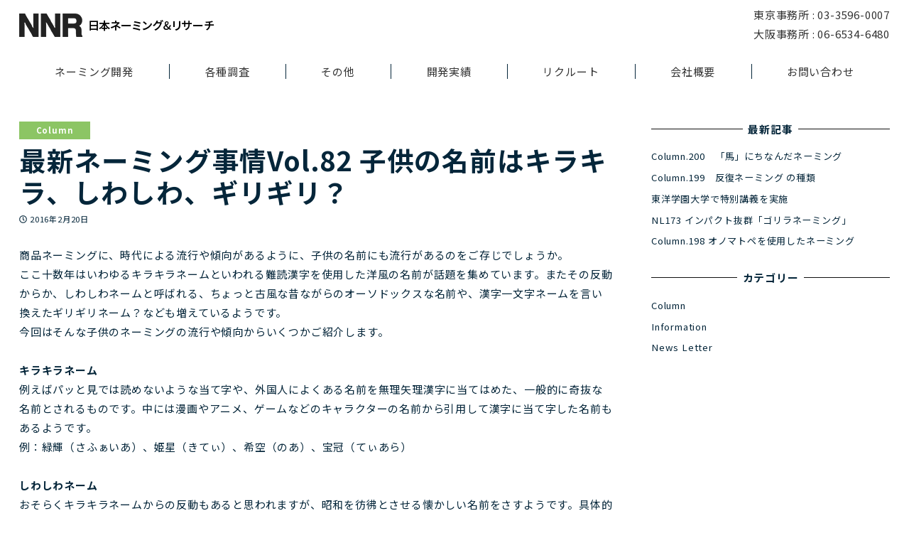

--- FILE ---
content_type: text/html; charset=UTF-8
request_url: https://namae.co.jp/column/1419/
body_size: 93590
content:
<!DOCTYPE html>
<html lang="ja" data-sticky-footer="true" data-scrolled="false">

<head>
			<meta charset="UTF-8">
		<meta name="viewport" content="width=device-width, initial-scale=1, minimum-scale=1, viewport-fit=cover">
		<title>最新ネーミング事情Vol.82 子供の名前はキラキラ、しわしわ、ギリギリ？ &#8211; 日本ネーミング&amp;リサーチ</title>
<meta name='robots' content='max-image-preview:large' />
		<meta property="og:title" content="最新ネーミング事情Vol.82 子供の名前はキラキラ、しわしわ、ギリギリ？">
		<meta property="og:type" content="article">
		<meta property="og:url" content="https://namae.co.jp/column/1419/">
		<meta property="og:image" content="">
		<meta property="og:site_name" content="日本ネーミング&amp;リサーチ">
		<meta property="og:description" content="商品ネーミングに、時代による流行や傾向があるように、子供の名前にも流行があるのをご存じでしょうか。ここ十数年は&hellip;">
		<meta property="og:locale" content="ja_JP">
				<link rel='dns-prefetch' href='//www.google.com' />
<link rel='dns-prefetch' href='//fonts.googleapis.com' />
<link rel='dns-prefetch' href='//s.w.org' />
<link rel="alternate" type="application/rss+xml" title="日本ネーミング&amp;リサーチ &raquo; フィード" href="https://namae.co.jp/feed/" />
<link rel="alternate" type="application/rss+xml" title="日本ネーミング&amp;リサーチ &raquo; コメントフィード" href="https://namae.co.jp/comments/feed/" />
		<link rel="profile" href="http://gmpg.org/xfn/11">
				<style id="snow-monkey-custom-logo-size">
.c-site-branding .custom-logo, .wpaw-site-branding__logo .custom-logo { height: 8px; width: 68px; }
@media (min-width: 64em) { .c-site-branding .custom-logo, .wpaw-site-branding__logo .custom-logo { height: 16px; width: 137px; } }
</style>
		<link rel='stylesheet' id='noto-sans-jp-css'  href='https://fonts.googleapis.com/css?family=Noto+Sans+JP%3A400%2C700&display=swap&subset=japanese&ver=1' type='text/css' media='all' />
			<!-- <link rel='stylesheet' id='wp-block-library-css'  href='https://namae.co.jp/wp/wp-includes/css/dist/block-library/style.min.css?ver=5.7.14' type='text/css' media='all' />
 -->
			<style media="all">#start-resizable-editor-section{display:none}.wp-block-audio figcaption{margin-top:.5em;margin-bottom:1em}.wp-block-audio audio{width:100%;min-width:300px}.wp-block-button__link{color:#fff;background-color:#32373c;border:none;border-radius:1.55em;box-shadow:none;cursor:pointer;display:inline-block;font-size:1.125em;padding:.667em 1.333em;text-align:center;text-decoration:none;overflow-wrap:break-word}.wp-block-button__link:active,.wp-block-button__link:focus,.wp-block-button__link:hover,.wp-block-button__link:visited{color:#fff}.wp-block-button__link.aligncenter{text-align:center}.wp-block-button__link.alignright{text-align:right}.wp-block-buttons>.wp-block-button.has-custom-width{max-width:none}.wp-block-buttons>.wp-block-button.has-custom-width .wp-block-button__link{width:100%}.wp-block-buttons>.wp-block-button.wp-block-button__width-25{width:calc(25% - .5em)}.wp-block-buttons>.wp-block-button.wp-block-button__width-50{width:calc(50% - .5em)}.wp-block-buttons>.wp-block-button.wp-block-button__width-75{width:calc(75% - .5em)}.wp-block-buttons>.wp-block-button.wp-block-button__width-100{margin-right:0;width:100%}.wp-block-button.is-style-squared,.wp-block-button__link.wp-block-button.is-style-squared{border-radius:0}.wp-block-button.no-border-radius,.wp-block-button__link.no-border-radius{border-radius:0!important}.is-style-outline>.wp-block-button__link,.wp-block-button__link.is-style-outline{border:2px solid}.is-style-outline>.wp-block-button__link:not(.has-text-color),.wp-block-button__link.is-style-outline:not(.has-text-color){color:#32373c}.is-style-outline>.wp-block-button__link:not(.has-background),.wp-block-button__link.is-style-outline:not(.has-background){background-color:transparent}.wp-block-buttons{display:flex;flex-direction:row;flex-wrap:wrap}.wp-block-buttons.is-vertical{flex-direction:column}.wp-block-buttons.is-vertical>.wp-block-button{margin-right:0}.wp-block-buttons.is-vertical>.wp-block-button:last-child{margin-bottom:0}.wp-block-buttons>.wp-block-button{display:inline-block;margin-left:0;margin-right:.5em;margin-bottom:.5em}.wp-block-buttons>.wp-block-button:last-child{margin-right:0}.wp-block-buttons.is-content-justification-left{justify-content:flex-start}.wp-block-buttons.is-content-justification-left.is-vertical{align-items:flex-start}.wp-block-buttons.is-content-justification-center{justify-content:center}.wp-block-buttons.is-content-justification-center.is-vertical{align-items:center}.wp-block-buttons.is-content-justification-right{justify-content:flex-end}.wp-block-buttons.is-content-justification-right>.wp-block-button{margin-left:.5em;margin-right:0}.wp-block-buttons.is-content-justification-right>.wp-block-button:first-child{margin-left:0}.wp-block-buttons.is-content-justification-right.is-vertical{align-items:flex-end}.wp-block-buttons.is-content-justification-space-between{justify-content:space-between}.wp-block-buttons.aligncenter{text-align:center}.wp-block-buttons.alignleft .wp-block-button{margin-left:0;margin-right:.5em}.wp-block-buttons.alignleft .wp-block-button:last-child{margin-right:0}.wp-block-buttons.alignright .wp-block-button{margin-right:0;margin-left:.5em}.wp-block-buttons.alignright .wp-block-button:first-child{margin-left:0}.wp-block-buttons:not(.is-content-justification-space-between,.is-content-justification-right,.is-content-justification-left,.is-content-justification-center) .wp-block-button.aligncenter{margin-left:auto;margin-right:auto;margin-bottom:.5em;width:100%}.wp-block-calendar{text-align:center}.wp-block-calendar tbody td,.wp-block-calendar th{padding:.25em;border:1px solid #ddd}.wp-block-calendar tfoot td{border:none}.wp-block-calendar table{width:100%;border-collapse:collapse}.wp-block-calendar table th{font-weight:400;background:#ddd}.wp-block-calendar a{text-decoration:underline}.wp-block-calendar table caption,.wp-block-calendar table tbody{color:#40464d}.wp-block-categories.alignleft{margin-right:2em}.wp-block-categories.alignright{margin-left:2em}.wp-block-code code{display:block;white-space:pre-wrap;overflow-wrap:break-word}.wp-block-columns{display:flex;margin-bottom:1.75em;flex-wrap:wrap}@media (min-width:782px){.wp-block-columns{flex-wrap:nowrap}}.wp-block-columns.has-background{padding:1.25em 2.375em}.wp-block-columns.are-vertically-aligned-top{align-items:flex-start}.wp-block-columns.are-vertically-aligned-center{align-items:center}.wp-block-columns.are-vertically-aligned-bottom{align-items:flex-end}.wp-block-column{flex-grow:1;min-width:0;word-break:break-word;overflow-wrap:break-word}@media (max-width:599px){.wp-block-column{flex-basis:100%!important}}@media (min-width:600px) and (max-width:781px){.wp-block-column:not(:only-child){flex-basis:calc(50% - 1em)!important;flex-grow:0}.wp-block-column:nth-child(2n){margin-left:2em}}@media (min-width:782px){.wp-block-column{flex-basis:0;flex-grow:1}.wp-block-column[style*=flex-basis]{flex-grow:0}.wp-block-column:not(:first-child){margin-left:2em}}.wp-block-column.is-vertically-aligned-top{align-self:flex-start}.wp-block-column.is-vertically-aligned-center{-ms-grid-row-align:center;align-self:center}.wp-block-column.is-vertically-aligned-bottom{align-self:flex-end}.wp-block-column.is-vertically-aligned-bottom,.wp-block-column.is-vertically-aligned-center,.wp-block-column.is-vertically-aligned-top{width:100%}.wp-block-cover,.wp-block-cover-image{position:relative;background-size:cover;background-position:50%;min-height:430px;width:100%;display:flex;justify-content:center;align-items:center;padding:1em;box-sizing:border-box}.wp-block-cover-image.has-parallax,.wp-block-cover.has-parallax{background-attachment:fixed}@supports (-webkit-overflow-scrolling:touch){.wp-block-cover-image.has-parallax,.wp-block-cover.has-parallax{background-attachment:scroll}}@media (prefers-reduced-motion:reduce){.wp-block-cover-image.has-parallax,.wp-block-cover.has-parallax{background-attachment:scroll}}.wp-block-cover-image.is-repeated,.wp-block-cover.is-repeated{background-repeat:repeat;background-size:auto}.wp-block-cover-image.has-background-dim:not([class*=-background-color]),.wp-block-cover.has-background-dim:not([class*=-background-color]){background-color:#000}.wp-block-cover-image.has-background-dim:before,.wp-block-cover.has-background-dim:before{content:"";background-color:inherit}.wp-block-cover-image.has-background-dim:not(.has-background-gradient):before,.wp-block-cover-image .wp-block-cover__gradient-background,.wp-block-cover.has-background-dim:not(.has-background-gradient):before,.wp-block-cover .wp-block-cover__gradient-background{position:absolute;top:0;left:0;bottom:0;right:0;z-index:1;opacity:.5}.wp-block-cover-image.has-background-dim.has-background-dim-10 .wp-block-cover__gradient-background,.wp-block-cover-image.has-background-dim.has-background-dim-10:not(.has-background-gradient):before,.wp-block-cover.has-background-dim.has-background-dim-10 .wp-block-cover__gradient-background,.wp-block-cover.has-background-dim.has-background-dim-10:not(.has-background-gradient):before{opacity:.1}.wp-block-cover-image.has-background-dim.has-background-dim-20 .wp-block-cover__gradient-background,.wp-block-cover-image.has-background-dim.has-background-dim-20:not(.has-background-gradient):before,.wp-block-cover.has-background-dim.has-background-dim-20 .wp-block-cover__gradient-background,.wp-block-cover.has-background-dim.has-background-dim-20:not(.has-background-gradient):before{opacity:.2}.wp-block-cover-image.has-background-dim.has-background-dim-30 .wp-block-cover__gradient-background,.wp-block-cover-image.has-background-dim.has-background-dim-30:not(.has-background-gradient):before,.wp-block-cover.has-background-dim.has-background-dim-30 .wp-block-cover__gradient-background,.wp-block-cover.has-background-dim.has-background-dim-30:not(.has-background-gradient):before{opacity:.3}.wp-block-cover-image.has-background-dim.has-background-dim-40 .wp-block-cover__gradient-background,.wp-block-cover-image.has-background-dim.has-background-dim-40:not(.has-background-gradient):before,.wp-block-cover.has-background-dim.has-background-dim-40 .wp-block-cover__gradient-background,.wp-block-cover.has-background-dim.has-background-dim-40:not(.has-background-gradient):before{opacity:.4}.wp-block-cover-image.has-background-dim.has-background-dim-50 .wp-block-cover__gradient-background,.wp-block-cover-image.has-background-dim.has-background-dim-50:not(.has-background-gradient):before,.wp-block-cover.has-background-dim.has-background-dim-50 .wp-block-cover__gradient-background,.wp-block-cover.has-background-dim.has-background-dim-50:not(.has-background-gradient):before{opacity:.5}.wp-block-cover-image.has-background-dim.has-background-dim-60 .wp-block-cover__gradient-background,.wp-block-cover-image.has-background-dim.has-background-dim-60:not(.has-background-gradient):before,.wp-block-cover.has-background-dim.has-background-dim-60 .wp-block-cover__gradient-background,.wp-block-cover.has-background-dim.has-background-dim-60:not(.has-background-gradient):before{opacity:.6}.wp-block-cover-image.has-background-dim.has-background-dim-70 .wp-block-cover__gradient-background,.wp-block-cover-image.has-background-dim.has-background-dim-70:not(.has-background-gradient):before,.wp-block-cover.has-background-dim.has-background-dim-70 .wp-block-cover__gradient-background,.wp-block-cover.has-background-dim.has-background-dim-70:not(.has-background-gradient):before{opacity:.7}.wp-block-cover-image.has-background-dim.has-background-dim-80 .wp-block-cover__gradient-background,.wp-block-cover-image.has-background-dim.has-background-dim-80:not(.has-background-gradient):before,.wp-block-cover.has-background-dim.has-background-dim-80 .wp-block-cover__gradient-background,.wp-block-cover.has-background-dim.has-background-dim-80:not(.has-background-gradient):before{opacity:.8}.wp-block-cover-image.has-background-dim.has-background-dim-90 .wp-block-cover__gradient-background,.wp-block-cover-image.has-background-dim.has-background-dim-90:not(.has-background-gradient):before,.wp-block-cover.has-background-dim.has-background-dim-90 .wp-block-cover__gradient-background,.wp-block-cover.has-background-dim.has-background-dim-90:not(.has-background-gradient):before{opacity:.9}.wp-block-cover-image.has-background-dim.has-background-dim-100 .wp-block-cover__gradient-background,.wp-block-cover-image.has-background-dim.has-background-dim-100:not(.has-background-gradient):before,.wp-block-cover.has-background-dim.has-background-dim-100 .wp-block-cover__gradient-background,.wp-block-cover.has-background-dim.has-background-dim-100:not(.has-background-gradient):before{opacity:1}.wp-block-cover-image.alignleft,.wp-block-cover-image.alignright,.wp-block-cover.alignleft,.wp-block-cover.alignright{max-width:420px;width:100%}.wp-block-cover-image:after,.wp-block-cover:after{display:block;content:"";font-size:0;min-height:inherit}@supports ((position:-webkit-sticky) or (position:sticky)){.wp-block-cover-image:after,.wp-block-cover:after{content:none}}.wp-block-cover-image.aligncenter,.wp-block-cover-image.alignleft,.wp-block-cover-image.alignright,.wp-block-cover.aligncenter,.wp-block-cover.alignleft,.wp-block-cover.alignright{display:flex}.wp-block-cover-image .wp-block-cover__inner-container,.wp-block-cover .wp-block-cover__inner-container{width:100%;z-index:1;color:#fff}.wp-block-cover-image .wp-block-subhead:not(.has-text-color),.wp-block-cover-image h1:not(.has-text-color),.wp-block-cover-image h2:not(.has-text-color),.wp-block-cover-image h3:not(.has-text-color),.wp-block-cover-image h4:not(.has-text-color),.wp-block-cover-image h5:not(.has-text-color),.wp-block-cover-image h6:not(.has-text-color),.wp-block-cover-image p:not(.has-text-color),.wp-block-cover .wp-block-subhead:not(.has-text-color),.wp-block-cover h1:not(.has-text-color),.wp-block-cover h2:not(.has-text-color),.wp-block-cover h3:not(.has-text-color),.wp-block-cover h4:not(.has-text-color),.wp-block-cover h5:not(.has-text-color),.wp-block-cover h6:not(.has-text-color),.wp-block-cover p:not(.has-text-color){color:inherit}.wp-block-cover-image.is-position-top-left,.wp-block-cover.is-position-top-left{align-items:flex-start;justify-content:flex-start}.wp-block-cover-image.is-position-top-center,.wp-block-cover.is-position-top-center{align-items:flex-start;justify-content:center}.wp-block-cover-image.is-position-top-right,.wp-block-cover.is-position-top-right{align-items:flex-start;justify-content:flex-end}.wp-block-cover-image.is-position-center-left,.wp-block-cover.is-position-center-left{align-items:center;justify-content:flex-start}.wp-block-cover-image.is-position-center-center,.wp-block-cover.is-position-center-center{align-items:center;justify-content:center}.wp-block-cover-image.is-position-center-right,.wp-block-cover.is-position-center-right{align-items:center;justify-content:flex-end}.wp-block-cover-image.is-position-bottom-left,.wp-block-cover.is-position-bottom-left{align-items:flex-end;justify-content:flex-start}.wp-block-cover-image.is-position-bottom-center,.wp-block-cover.is-position-bottom-center{align-items:flex-end;justify-content:center}.wp-block-cover-image.is-position-bottom-right,.wp-block-cover.is-position-bottom-right{align-items:flex-end;justify-content:flex-end}.wp-block-cover-image.has-custom-content-position.has-custom-content-position .wp-block-cover__inner-container,.wp-block-cover.has-custom-content-position.has-custom-content-position .wp-block-cover__inner-container{margin:0;width:auto}.wp-block-cover-image img.wp-block-cover__image-background,.wp-block-cover-image video.wp-block-cover__video-background,.wp-block-cover img.wp-block-cover__image-background,.wp-block-cover video.wp-block-cover__video-background{position:absolute;top:0;left:0;right:0;bottom:0;margin:0;padding:0;width:100%;height:100%;max-width:none;max-height:none;-o-object-fit:cover;object-fit:cover;outline:none;border:none;box-shadow:none}.wp-block-cover__image-background,.wp-block-cover__video-background{z-index:0}.wp-block-cover-image-text,.wp-block-cover-image-text a,.wp-block-cover-image-text a:active,.wp-block-cover-image-text a:focus,.wp-block-cover-image-text a:hover,.wp-block-cover-text,.wp-block-cover-text a,.wp-block-cover-text a:active,.wp-block-cover-text a:focus,.wp-block-cover-text a:hover,section.wp-block-cover-image h2,section.wp-block-cover-image h2 a,section.wp-block-cover-image h2 a:active,section.wp-block-cover-image h2 a:focus,section.wp-block-cover-image h2 a:hover{color:#fff}.wp-block-cover-image .wp-block-cover.has-left-content{justify-content:flex-start}.wp-block-cover-image .wp-block-cover.has-right-content{justify-content:flex-end}.wp-block-cover-image.has-left-content .wp-block-cover-image-text,.wp-block-cover.has-left-content .wp-block-cover-text,section.wp-block-cover-image.has-left-content>h2{margin-left:0;text-align:left}.wp-block-cover-image.has-right-content .wp-block-cover-image-text,.wp-block-cover.has-right-content .wp-block-cover-text,section.wp-block-cover-image.has-right-content>h2{margin-right:0;text-align:right}.wp-block-cover-image .wp-block-cover-image-text,.wp-block-cover .wp-block-cover-text,section.wp-block-cover-image>h2{font-size:2em;line-height:1.25;z-index:1;margin-bottom:0;max-width:840px;padding:.44em;text-align:center}.wp-block-embed.alignleft,.wp-block-embed.alignright,.wp-block[data-align=left]>[data-type="core/embed"],.wp-block[data-align=right]>[data-type="core/embed"]{max-width:360px;width:100%}.wp-block-embed.alignleft .wp-block-embed__wrapper,.wp-block-embed.alignright .wp-block-embed__wrapper,.wp-block[data-align=left]>[data-type="core/embed"] .wp-block-embed__wrapper,.wp-block[data-align=right]>[data-type="core/embed"] .wp-block-embed__wrapper{min-width:280px}.wp-block-cover .wp-block-embed{min-width:320px;min-height:240px}.wp-block-embed{margin-bottom:1em}.wp-block-embed figcaption{margin-top:.5em;margin-bottom:1em}.wp-block-embed iframe{max-width:100%}.wp-block-embed__wrapper{position:relative}.wp-embed-responsive .wp-has-aspect-ratio .wp-block-embed__wrapper:before{content:"";display:block;padding-top:50%}.wp-embed-responsive .wp-has-aspect-ratio iframe{position:absolute;top:0;right:0;bottom:0;left:0;height:100%;width:100%}.wp-embed-responsive .wp-embed-aspect-21-9 .wp-block-embed__wrapper:before{padding-top:42.85%}.wp-embed-responsive .wp-embed-aspect-18-9 .wp-block-embed__wrapper:before{padding-top:50%}.wp-embed-responsive .wp-embed-aspect-16-9 .wp-block-embed__wrapper:before{padding-top:56.25%}.wp-embed-responsive .wp-embed-aspect-4-3 .wp-block-embed__wrapper:before{padding-top:75%}.wp-embed-responsive .wp-embed-aspect-1-1 .wp-block-embed__wrapper:before{padding-top:100%}.wp-embed-responsive .wp-embed-aspect-9-16 .wp-block-embed__wrapper:before{padding-top:177.77%}.wp-embed-responsive .wp-embed-aspect-1-2 .wp-block-embed__wrapper:before{padding-top:200%}.wp-block-file{margin-bottom:1.5em}.wp-block-file.aligncenter{text-align:center}.wp-block-file.alignright{text-align:right}.wp-block-file .wp-block-file__button{background:#32373c;border-radius:2em;color:#fff;font-size:.8em;padding:.5em 1em}.wp-block-file a.wp-block-file__button{text-decoration:none}.wp-block-file a.wp-block-file__button:active,.wp-block-file a.wp-block-file__button:focus,.wp-block-file a.wp-block-file__button:hover,.wp-block-file a.wp-block-file__button:visited{box-shadow:none;color:#fff;opacity:.85;text-decoration:none}.wp-block-file *+.wp-block-file__button{margin-left:.75em}.blocks-gallery-grid,.wp-block-gallery{display:flex;flex-wrap:wrap;list-style-type:none;padding:0;margin:0}.blocks-gallery-grid .blocks-gallery-image,.blocks-gallery-grid .blocks-gallery-item,.wp-block-gallery .blocks-gallery-image,.wp-block-gallery .blocks-gallery-item{margin:0 1em 1em 0;display:flex;flex-grow:1;flex-direction:column;justify-content:center;position:relative;width:calc(50% - 1em)}.blocks-gallery-grid .blocks-gallery-image:nth-of-type(2n),.blocks-gallery-grid .blocks-gallery-item:nth-of-type(2n),.wp-block-gallery .blocks-gallery-image:nth-of-type(2n),.wp-block-gallery .blocks-gallery-item:nth-of-type(2n){margin-right:0}.blocks-gallery-grid .blocks-gallery-image figure,.blocks-gallery-grid .blocks-gallery-item figure,.wp-block-gallery .blocks-gallery-image figure,.wp-block-gallery .blocks-gallery-item figure{margin:0;height:100%}@supports ((position:-webkit-sticky) or (position:sticky)){.blocks-gallery-grid .blocks-gallery-image figure,.blocks-gallery-grid .blocks-gallery-item figure,.wp-block-gallery .blocks-gallery-image figure,.wp-block-gallery .blocks-gallery-item figure{display:flex;align-items:flex-end;justify-content:flex-start}}.blocks-gallery-grid .blocks-gallery-image img,.blocks-gallery-grid .blocks-gallery-item img,.wp-block-gallery .blocks-gallery-image img,.wp-block-gallery .blocks-gallery-item img{display:block;max-width:100%;height:auto;width:100%}@supports ((position:-webkit-sticky) or (position:sticky)){.blocks-gallery-grid .blocks-gallery-image img,.blocks-gallery-grid .blocks-gallery-item img,.wp-block-gallery .blocks-gallery-image img,.wp-block-gallery .blocks-gallery-item img{width:auto}}.blocks-gallery-grid .blocks-gallery-image figcaption,.blocks-gallery-grid .blocks-gallery-item figcaption,.wp-block-gallery .blocks-gallery-image figcaption,.wp-block-gallery .blocks-gallery-item figcaption{position:absolute;bottom:0;width:100%;max-height:100%;overflow:auto;padding:3em .77em .7em;color:#fff;text-align:center;font-size:.8em;background:linear-gradient(0deg,rgba(0,0,0,.7),rgba(0,0,0,.3) 70%,transparent);box-sizing:border-box;margin:0}.blocks-gallery-grid .blocks-gallery-image figcaption img,.blocks-gallery-grid .blocks-gallery-item figcaption img,.wp-block-gallery .blocks-gallery-image figcaption img,.wp-block-gallery .blocks-gallery-item figcaption img{display:inline}.blocks-gallery-grid figcaption,.wp-block-gallery figcaption{flex-grow:1}.blocks-gallery-grid.is-cropped .blocks-gallery-image a,.blocks-gallery-grid.is-cropped .blocks-gallery-image img,.blocks-gallery-grid.is-cropped .blocks-gallery-item a,.blocks-gallery-grid.is-cropped .blocks-gallery-item img,.wp-block-gallery.is-cropped .blocks-gallery-image a,.wp-block-gallery.is-cropped .blocks-gallery-image img,.wp-block-gallery.is-cropped .blocks-gallery-item a,.wp-block-gallery.is-cropped .blocks-gallery-item img{width:100%}@supports ((position:-webkit-sticky) or (position:sticky)){.blocks-gallery-grid.is-cropped .blocks-gallery-image a,.blocks-gallery-grid.is-cropped .blocks-gallery-image img,.blocks-gallery-grid.is-cropped .blocks-gallery-item a,.blocks-gallery-grid.is-cropped .blocks-gallery-item img,.wp-block-gallery.is-cropped .blocks-gallery-image a,.wp-block-gallery.is-cropped .blocks-gallery-image img,.wp-block-gallery.is-cropped .blocks-gallery-item a,.wp-block-gallery.is-cropped .blocks-gallery-item img{height:100%;flex:1;-o-object-fit:cover;object-fit:cover}}.blocks-gallery-grid.columns-1 .blocks-gallery-image,.blocks-gallery-grid.columns-1 .blocks-gallery-item,.wp-block-gallery.columns-1 .blocks-gallery-image,.wp-block-gallery.columns-1 .blocks-gallery-item{width:100%;margin-right:0}@media (min-width:600px){.blocks-gallery-grid.columns-3 .blocks-gallery-image,.blocks-gallery-grid.columns-3 .blocks-gallery-item,.wp-block-gallery.columns-3 .blocks-gallery-image,.wp-block-gallery.columns-3 .blocks-gallery-item{width:calc(33.33333% - .66667em);margin-right:1em}.blocks-gallery-grid.columns-4 .blocks-gallery-image,.blocks-gallery-grid.columns-4 .blocks-gallery-item,.wp-block-gallery.columns-4 .blocks-gallery-image,.wp-block-gallery.columns-4 .blocks-gallery-item{width:calc(25% - .75em);margin-right:1em}.blocks-gallery-grid.columns-5 .blocks-gallery-image,.blocks-gallery-grid.columns-5 .blocks-gallery-item,.wp-block-gallery.columns-5 .blocks-gallery-image,.wp-block-gallery.columns-5 .blocks-gallery-item{width:calc(20% - .8em);margin-right:1em}.blocks-gallery-grid.columns-6 .blocks-gallery-image,.blocks-gallery-grid.columns-6 .blocks-gallery-item,.wp-block-gallery.columns-6 .blocks-gallery-image,.wp-block-gallery.columns-6 .blocks-gallery-item{width:calc(16.66667% - .83333em);margin-right:1em}.blocks-gallery-grid.columns-7 .blocks-gallery-image,.blocks-gallery-grid.columns-7 .blocks-gallery-item,.wp-block-gallery.columns-7 .blocks-gallery-image,.wp-block-gallery.columns-7 .blocks-gallery-item{width:calc(14.28571% - .85714em);margin-right:1em}.blocks-gallery-grid.columns-8 .blocks-gallery-image,.blocks-gallery-grid.columns-8 .blocks-gallery-item,.wp-block-gallery.columns-8 .blocks-gallery-image,.wp-block-gallery.columns-8 .blocks-gallery-item{width:calc(12.5% - .875em);margin-right:1em}.blocks-gallery-grid.columns-1 .blocks-gallery-image:nth-of-type(1n),.blocks-gallery-grid.columns-1 .blocks-gallery-item:nth-of-type(1n),.blocks-gallery-grid.columns-2 .blocks-gallery-image:nth-of-type(2n),.blocks-gallery-grid.columns-2 .blocks-gallery-item:nth-of-type(2n),.blocks-gallery-grid.columns-3 .blocks-gallery-image:nth-of-type(3n),.blocks-gallery-grid.columns-3 .blocks-gallery-item:nth-of-type(3n),.blocks-gallery-grid.columns-4 .blocks-gallery-image:nth-of-type(4n),.blocks-gallery-grid.columns-4 .blocks-gallery-item:nth-of-type(4n),.blocks-gallery-grid.columns-5 .blocks-gallery-image:nth-of-type(5n),.blocks-gallery-grid.columns-5 .blocks-gallery-item:nth-of-type(5n),.blocks-gallery-grid.columns-6 .blocks-gallery-image:nth-of-type(6n),.blocks-gallery-grid.columns-6 .blocks-gallery-item:nth-of-type(6n),.blocks-gallery-grid.columns-7 .blocks-gallery-image:nth-of-type(7n),.blocks-gallery-grid.columns-7 .blocks-gallery-item:nth-of-type(7n),.blocks-gallery-grid.columns-8 .blocks-gallery-image:nth-of-type(8n),.blocks-gallery-grid.columns-8 .blocks-gallery-item:nth-of-type(8n),.wp-block-gallery.columns-1 .blocks-gallery-image:nth-of-type(1n),.wp-block-gallery.columns-1 .blocks-gallery-item:nth-of-type(1n),.wp-block-gallery.columns-2 .blocks-gallery-image:nth-of-type(2n),.wp-block-gallery.columns-2 .blocks-gallery-item:nth-of-type(2n),.wp-block-gallery.columns-3 .blocks-gallery-image:nth-of-type(3n),.wp-block-gallery.columns-3 .blocks-gallery-item:nth-of-type(3n),.wp-block-gallery.columns-4 .blocks-gallery-image:nth-of-type(4n),.wp-block-gallery.columns-4 .blocks-gallery-item:nth-of-type(4n),.wp-block-gallery.columns-5 .blocks-gallery-image:nth-of-type(5n),.wp-block-gallery.columns-5 .blocks-gallery-item:nth-of-type(5n),.wp-block-gallery.columns-6 .blocks-gallery-image:nth-of-type(6n),.wp-block-gallery.columns-6 .blocks-gallery-item:nth-of-type(6n),.wp-block-gallery.columns-7 .blocks-gallery-image:nth-of-type(7n),.wp-block-gallery.columns-7 .blocks-gallery-item:nth-of-type(7n),.wp-block-gallery.columns-8 .blocks-gallery-image:nth-of-type(8n),.wp-block-gallery.columns-8 .blocks-gallery-item:nth-of-type(8n){margin-right:0}}.blocks-gallery-grid .blocks-gallery-image:last-child,.blocks-gallery-grid .blocks-gallery-item:last-child,.wp-block-gallery .blocks-gallery-image:last-child,.wp-block-gallery .blocks-gallery-item:last-child{margin-right:0}.blocks-gallery-grid.alignleft,.blocks-gallery-grid.alignright,.wp-block-gallery.alignleft,.wp-block-gallery.alignright{max-width:420px;width:100%}.blocks-gallery-grid.aligncenter .blocks-gallery-item figure,.wp-block-gallery.aligncenter .blocks-gallery-item figure{justify-content:center}.wp-block-group{box-sizing:border-box}h1.has-background,h2.has-background,h3.has-background,h4.has-background,h5.has-background,h6.has-background{padding:1.25em 2.375em}.wp-block-image{margin-bottom:1em}.wp-block-image img{max-width:100%}.wp-block-image:not(.is-style-rounded) img{border-radius:inherit}.wp-block-image.aligncenter{text-align:center}.wp-block-image.alignfull img,.wp-block-image.alignwide img{width:100%}.wp-block-image .aligncenter,.wp-block-image .alignleft,.wp-block-image .alignright{display:table}.wp-block-image .aligncenter>figcaption,.wp-block-image .alignleft>figcaption,.wp-block-image .alignright>figcaption{display:table-caption;caption-side:bottom}.wp-block-image .alignleft{float:left;margin:.5em 1em .5em 0}.wp-block-image .alignright{float:right;margin:.5em 0 .5em 1em}.wp-block-image .aligncenter{margin-left:auto;margin-right:auto}.wp-block-image figcaption{margin-top:.5em;margin-bottom:1em}.wp-block-image.is-style-circle-mask img,.wp-block-image.is-style-rounded img{border-radius:9999px}@supports ((-webkit-mask-image:none) or (mask-image:none)) or (-webkit-mask-image:none){.wp-block-image.is-style-circle-mask img{-webkit-mask-image:url('data:image/svg+xml;utf8,<svg viewBox="0 0 100 100" xmlns="http://www.w3.org/2000/svg"><circle cx="50" cy="50" r="50"/></svg>');mask-image:url('data:image/svg+xml;utf8,<svg viewBox="0 0 100 100" xmlns="http://www.w3.org/2000/svg"><circle cx="50" cy="50" r="50"/></svg>');mask-mode:alpha;-webkit-mask-repeat:no-repeat;mask-repeat:no-repeat;-webkit-mask-size:contain;mask-size:contain;-webkit-mask-position:center;mask-position:center;border-radius:0}}.wp-block-latest-comments__comment{line-height:1.1;list-style:none;margin-bottom:1em}.has-avatars .wp-block-latest-comments__comment{min-height:2.25em;list-style:none}.has-avatars .wp-block-latest-comments__comment .wp-block-latest-comments__comment-excerpt,.has-avatars .wp-block-latest-comments__comment .wp-block-latest-comments__comment-meta{margin-left:3.25em}.has-dates .wp-block-latest-comments__comment,.has-excerpts .wp-block-latest-comments__comment{line-height:1.5}.wp-block-latest-comments__comment-excerpt p{font-size:.875em;line-height:1.8;margin:.36em 0 1.4em}.wp-block-latest-comments__comment-date{display:block;font-size:.75em}.wp-block-latest-comments .avatar,.wp-block-latest-comments__comment-avatar{border-radius:1.5em;display:block;float:left;height:2.5em;margin-right:.75em;width:2.5em}.wp-block-latest-posts.alignleft{margin-right:2em}.wp-block-latest-posts.alignright{margin-left:2em}.wp-block-latest-posts.wp-block-latest-posts__list{list-style:none}.wp-block-latest-posts.wp-block-latest-posts__list li{clear:both}.wp-block-latest-posts.is-grid{display:flex;flex-wrap:wrap;padding:0}.wp-block-latest-posts.is-grid li{margin:0 1.25em 1.25em 0;width:100%}@media (min-width:600px){.wp-block-latest-posts.columns-2 li{width:calc(50% - .625em)}.wp-block-latest-posts.columns-2 li:nth-child(2n){margin-right:0}.wp-block-latest-posts.columns-3 li{width:calc(33.33333% - .83333em)}.wp-block-latest-posts.columns-3 li:nth-child(3n){margin-right:0}.wp-block-latest-posts.columns-4 li{width:calc(25% - .9375em)}.wp-block-latest-posts.columns-4 li:nth-child(4n){margin-right:0}.wp-block-latest-posts.columns-5 li{width:calc(20% - 1em)}.wp-block-latest-posts.columns-5 li:nth-child(5n){margin-right:0}.wp-block-latest-posts.columns-6 li{width:calc(16.66667% - 1.04167em)}.wp-block-latest-posts.columns-6 li:nth-child(6n){margin-right:0}}.wp-block-latest-posts__post-author,.wp-block-latest-posts__post-date{display:block;color:#555;font-size:.8125em}.wp-block-latest-posts__post-excerpt{margin-top:.5em;margin-bottom:1em}.wp-block-latest-posts__featured-image a{display:inline-block}.wp-block-latest-posts__featured-image img{height:auto;width:auto}.wp-block-latest-posts__featured-image.alignleft{margin-right:1em}.wp-block-latest-posts__featured-image.alignright{margin-left:1em}.wp-block-latest-posts__featured-image.aligncenter{margin-bottom:1em;text-align:center}.block-editor-image-alignment-control__row .components-base-control__field{display:flex;justify-content:space-between;align-items:center}.block-editor-image-alignment-control__row .components-base-control__field .components-base-control__label{margin-bottom:0}ol.has-background,ul.has-background{padding:1.25em 2.375em}.wp-block-media-text{direction:ltr;display:-ms-grid;display:grid;-ms-grid-columns:50% 1fr;grid-template-columns:50% 1fr;-ms-grid-rows:auto;grid-template-rows:auto}.wp-block-media-text.has-media-on-the-right{-ms-grid-columns:1fr 50%;grid-template-columns:1fr 50%}.wp-block-media-text.is-vertically-aligned-top .wp-block-media-text__content,.wp-block-media-text.is-vertically-aligned-top .wp-block-media-text__media{-ms-grid-row-align:start;align-self:start}.wp-block-media-text.is-vertically-aligned-center .wp-block-media-text__content,.wp-block-media-text.is-vertically-aligned-center .wp-block-media-text__media,.wp-block-media-text .wp-block-media-text__content,.wp-block-media-text .wp-block-media-text__media{-ms-grid-row-align:center;align-self:center}.wp-block-media-text.is-vertically-aligned-bottom .wp-block-media-text__content,.wp-block-media-text.is-vertically-aligned-bottom .wp-block-media-text__media{-ms-grid-row-align:end;align-self:end}.wp-block-media-text .wp-block-media-text__media{-ms-grid-column:1;grid-column:1;-ms-grid-row:1;grid-row:1;margin:0}.wp-block-media-text .wp-block-media-text__content{direction:ltr;-ms-grid-column:2;grid-column:2;-ms-grid-row:1;grid-row:1;padding:0 8%;word-break:break-word}.wp-block-media-text.has-media-on-the-right .wp-block-media-text__media{-ms-grid-column:2;grid-column:2;-ms-grid-row:1;grid-row:1  }.wp-block-media-text.has-media-on-the-right .wp-block-media-text__content{-ms-grid-column:1;grid-column:1;-ms-grid-row:1;grid-row:1  }.wp-block-media-text__media img,.wp-block-media-text__media video{max-width:unset;width:100%;vertical-align:middle}.wp-block-media-text.is-image-fill .wp-block-media-text__media{height:100%;min-height:250px;background-size:cover}.wp-block-media-text.is-image-fill .wp-block-media-text__media>a{display:block;height:100%}.wp-block-media-text.is-image-fill .wp-block-media-text__media img{position:absolute;width:1px;height:1px;padding:0;margin:-1px;overflow:hidden;clip:rect(0,0,0,0);border:0}@media (max-width:600px){.wp-block-media-text.is-stacked-on-mobile{-ms-grid-columns:100%!important;grid-template-columns:100%!important}.wp-block-media-text.is-stacked-on-mobile .wp-block-media-text__media{-ms-grid-column:1;grid-column:1;-ms-grid-row:1;grid-row:1}.wp-block-media-text.is-stacked-on-mobile .wp-block-media-text__content{-ms-grid-column:1;grid-column:1;-ms-grid-row:2;grid-row:2}}.wp-block-navigation:not(.has-background) .wp-block-navigation__container .wp-block-navigation__container{color:#1e1e1e;background-color:#fff;min-width:200px}.items-justified-left>ul{justify-content:flex-start}.items-justified-center>ul{justify-content:center}.items-justified-right>ul{justify-content:flex-end}.items-justified-space-between>ul{justify-content:space-between}.wp-block-navigation-link{display:flex;align-items:center;position:relative;margin:0}.wp-block-navigation-link .wp-block-navigation__container:empty{display:none}.wp-block-navigation__container{list-style:none;margin:0;padding-left:0;display:flex;flex-wrap:wrap}.is-vertical .wp-block-navigation__container{display:block}.has-child>.wp-block-navigation-link__content{padding-right:.5em}.has-child .wp-block-navigation__container{border:1px solid rgba(0,0,0,.15);background-color:inherit;color:inherit;position:absolute;left:0;top:100%;width:-webkit-fit-content;width:-moz-fit-content;width:fit-content;z-index:2;opacity:0;transition:opacity .1s linear;visibility:hidden}.has-child .wp-block-navigation__container>.wp-block-navigation-link>.wp-block-navigation-link__content{flex-grow:1}.has-child .wp-block-navigation__container>.wp-block-navigation-link>.wp-block-navigation-link__submenu-icon{padding-right:.5em}@media (min-width:782px){.has-child .wp-block-navigation__container{left:1.5em}.has-child .wp-block-navigation__container .wp-block-navigation__container{left:100%;top:-1px}.has-child .wp-block-navigation__container .wp-block-navigation__container:before{content:"";position:absolute;right:100%;height:100%;display:block;width:.5em;background:transparent}.has-child .wp-block-navigation__container .wp-block-navigation-link__submenu-icon svg{transform:rotate(0)}}.has-child:hover{cursor:pointer}.has-child:hover>.wp-block-navigation__container{visibility:visible;opacity:1;display:flex;flex-direction:column}.has-child:focus-within{cursor:pointer}.has-child:focus-within>.wp-block-navigation__container{visibility:visible;opacity:1;display:flex;flex-direction:column}.wp-block-navigation[style*=text-decoration] .wp-block-navigation-link,.wp-block-navigation[style*=text-decoration] .wp-block-navigation-link__content,.wp-block-navigation[style*=text-decoration] .wp-block-navigation-link__content:active,.wp-block-navigation[style*=text-decoration] .wp-block-navigation-link__content:focus,.wp-block-navigation[style*=text-decoration] .wp-block-navigation__container{text-decoration:inherit}.wp-block-navigation:not([style*=text-decoration]) .wp-block-navigation-link__content,.wp-block-navigation:not([style*=text-decoration]) .wp-block-navigation-link__content:active,.wp-block-navigation:not([style*=text-decoration]) .wp-block-navigation-link__content:focus{text-decoration:none}.wp-block-navigation-link__content{color:inherit;padding:.5em 1em}.wp-block-navigation-link__content+.wp-block-navigation-link__content{padding-top:0}.has-text-color .wp-block-navigation-link__content{color:inherit}.wp-block-navigation-link__label{word-break:normal;overflow-wrap:break-word}.wp-block-navigation-link__submenu-icon{height:inherit;padding:.375em 1em .375em 0}.wp-block-navigation-link__submenu-icon svg{fill:currentColor}@media (min-width:782px){.wp-block-navigation-link__submenu-icon svg{transform:rotate(90deg)}}.is-small-text{font-size:.875em}.is-regular-text{font-size:1em}.is-large-text{font-size:2.25em}.is-larger-text{font-size:3em}.has-drop-cap:not(:focus):first-letter{float:left;font-size:8.4em;line-height:.68;font-weight:100;margin:.05em .1em 0 0;text-transform:uppercase;font-style:normal}p.has-background{padding:1.25em 2.375em}p.has-text-color a{color:inherit}.wp-block-post-author{display:flex;flex-wrap:wrap}.wp-block-post-author__byline{width:100%;margin-top:0;margin-bottom:0;font-size:.5em}.wp-block-post-author__avatar{margin-right:1em}.wp-block-post-author__bio{margin-bottom:.7em;font-size:.7em}.wp-block-post-author__content{flex-grow:1;flex-basis:0}.wp-block-post-author__name{font-weight:700;margin:0}.wp-block-post-comments-form input[type=submit]{color:#fff;background-color:#32373c;border:none;border-radius:1.55em;box-shadow:none;cursor:pointer;display:inline-block;font-size:1.125em;padding:.667em 1.333em;text-align:center;text-decoration:none;overflow-wrap:break-word}.wp-block-post-comments-form input[type=submit]:active,.wp-block-post-comments-form input[type=submit]:focus,.wp-block-post-comments-form input[type=submit]:hover,.wp-block-post-comments-form input[type=submit]:visited{color:#fff}.wp-block-preformatted{white-space:pre-wrap}.wp-block-pullquote{padding:3em 0;margin-left:0;margin-right:0;text-align:center}.wp-block-pullquote.alignleft,.wp-block-pullquote.alignright{max-width:420px}.wp-block-pullquote.alignleft p,.wp-block-pullquote.alignright p{font-size:1.25em}.wp-block-pullquote p{font-size:1.75em;line-height:1.6}.wp-block-pullquote cite,.wp-block-pullquote footer{position:relative}.wp-block-pullquote .has-text-color a{color:inherit}.wp-block-pullquote:not(.is-style-solid-color){background:none}.wp-block-pullquote.is-style-solid-color{border:none}.wp-block-pullquote.is-style-solid-color blockquote{margin-left:auto;margin-right:auto;text-align:left;max-width:60%}.wp-block-pullquote.is-style-solid-color blockquote p{margin-top:0;margin-bottom:0;font-size:2em}.wp-block-pullquote.is-style-solid-color blockquote cite{text-transform:none;font-style:normal}.wp-block-pullquote cite{color:inherit}.wp-block-query-loop{max-width:100%;list-style:none;padding:0}.wp-block-query-loop li{clear:both}.wp-block-query-loop.is-flex-container{flex-direction:row;display:flex;flex-wrap:wrap}.wp-block-query-loop.is-flex-container li{margin:0 0 1.25em;width:100%}@media (min-width:600px){.wp-block-query-loop.is-flex-container li{margin-right:1.25em}.wp-block-query-loop.is-flex-container.is-flex-container.columns-2>li{width:calc(50% - .625em)}.wp-block-query-loop.is-flex-container.is-flex-container.columns-2>li:nth-child(2n){margin-right:0}.wp-block-query-loop.is-flex-container.is-flex-container.columns-3>li{width:calc(33.33333% - .83333em)}.wp-block-query-loop.is-flex-container.is-flex-container.columns-3>li:nth-child(3n){margin-right:0}.wp-block-query-loop.is-flex-container.is-flex-container.columns-4>li{width:calc(25% - .9375em)}.wp-block-query-loop.is-flex-container.is-flex-container.columns-4>li:nth-child(4n){margin-right:0}.wp-block-query-loop.is-flex-container.is-flex-container.columns-5>li{width:calc(20% - 1em)}.wp-block-query-loop.is-flex-container.is-flex-container.columns-5>li:nth-child(5n){margin-right:0}.wp-block-query-loop.is-flex-container.is-flex-container.columns-6>li{width:calc(16.66667% - 1.04167em)}.wp-block-query-loop.is-flex-container.is-flex-container.columns-6>li:nth-child(6n){margin-right:0}}.wp-block-query-pagination{display:flex;flex-direction:row;flex-wrap:wrap}.wp-block-query-pagination>.wp-block-query-pagination-next,.wp-block-query-pagination>.wp-block-query-pagination-numbers,.wp-block-query-pagination>.wp-block-query-pagination-previous{display:inline-block;margin-right:.5em;margin-bottom:.5em}.wp-block-query-pagination>.wp-block-query-pagination-next:last-child,.wp-block-query-pagination>.wp-block-query-pagination-numbers:last-child,.wp-block-query-pagination>.wp-block-query-pagination-previous:last-child{margin-right:0}.wp-block-quote.is-large,.wp-block-quote.is-style-large{margin-bottom:1em;padding:0 1em}.wp-block-quote.is-large p,.wp-block-quote.is-style-large p{font-size:1.5em;font-style:italic;line-height:1.6}.wp-block-quote.is-large cite,.wp-block-quote.is-large footer,.wp-block-quote.is-style-large cite,.wp-block-quote.is-style-large footer{font-size:1.125em;text-align:right}.wp-block-rss.wp-block-rss{box-sizing:border-box}.wp-block-rss.alignleft{margin-right:2em}.wp-block-rss.alignright{margin-left:2em}.wp-block-rss.is-grid{display:flex;flex-wrap:wrap;padding:0;list-style:none}.wp-block-rss.is-grid li{margin:0 1em 1em 0;width:100%}@media (min-width:600px){.wp-block-rss.columns-2 li{width:calc(50% - 1em)}.wp-block-rss.columns-3 li{width:calc(33.33333% - 1em)}.wp-block-rss.columns-4 li{width:calc(25% - 1em)}.wp-block-rss.columns-5 li{width:calc(20% - 1em)}.wp-block-rss.columns-6 li{width:calc(16.66667% - 1em)}}.wp-block-rss__item-author,.wp-block-rss__item-publish-date{display:block;color:#555;font-size:.8125em}.wp-block-search .wp-block-search__button{background:#f7f7f7;border:1px solid #ccc;padding:.375em .625em;color:#32373c;margin-left:.625em;word-break:normal}.wp-block-search .wp-block-search__button.has-icon{line-height:0}.wp-block-search .wp-block-search__button svg{min-width:1.5em;min-height:1.5em}.wp-block-search .wp-block-search__inside-wrapper{display:flex;flex:auto;flex-wrap:nowrap;max-width:100%}.wp-block-search .wp-block-search__label{width:100%}.wp-block-search .wp-block-search__input{flex-grow:1;min-width:3em;border:1px solid #949494}.wp-block-search.wp-block-search__button-only .wp-block-search__button{margin-left:0}.wp-block-search.wp-block-search__button-inside .wp-block-search__inside-wrapper{padding:4px;border:1px solid #949494}.wp-block-search.wp-block-search__button-inside .wp-block-search__inside-wrapper .wp-block-search__input{border-radius:0;border:none;padding:0 0 0 .25em}.wp-block-search.wp-block-search__button-inside .wp-block-search__inside-wrapper .wp-block-search__input:focus{outline:none}.wp-block-search.wp-block-search__button-inside .wp-block-search__inside-wrapper .wp-block-search__button{padding:.125em .5em}.wp-block-separator.is-style-wide{border-bottom-width:1px}.wp-block-separator.is-style-dots{background:none!important;border:none;text-align:center;max-width:none;line-height:1;height:auto}.wp-block-separator.is-style-dots:before{content:"···";color:currentColor;font-size:1.5em;letter-spacing:2em;padding-left:2em;font-family:serif}.wp-block-custom-logo{line-height:0}.wp-block-custom-logo .aligncenter{display:table}.wp-block-custom-logo.is-style-rounded img{border-radius:9999px}.wp-block-social-links{display:flex;flex-wrap:wrap;justify-content:flex-start;padding-left:0;padding-right:0;text-indent:0;margin-left:0}.wp-block-social-links .wp-social-link a,.wp-block-social-links .wp-social-link a:hover{text-decoration:none;border-bottom:0;box-shadow:none}.wp-block-social-links .wp-social-link.wp-social-link.wp-social-link{margin:4px 8px 4px 0}.wp-block-social-links .wp-social-link a{padding:.25em}.wp-block-social-links .wp-social-link svg{width:1em;height:1em}.wp-block-social-links.has-small-icon-size{font-size:16px}.wp-block-social-links,.wp-block-social-links.has-normal-icon-size{font-size:24px}.wp-block-social-links.has-large-icon-size{font-size:36px}.wp-block-social-links.has-huge-icon-size{font-size:48px}.wp-block-social-links.aligncenter{justify-content:center;display:flex}.wp-block-social-links.alignright{justify-content:flex-end}.wp-social-link{display:block;border-radius:9999px;transition:transform .1s ease;height:auto}@media (prefers-reduced-motion:reduce){.wp-social-link{transition-duration:0s}}.wp-social-link a{display:block;line-height:0;transition:transform .1s ease}.wp-social-link a,.wp-social-link a:active,.wp-social-link a:hover,.wp-social-link a:visited,.wp-social-link svg{color:currentColor;fill:currentColor}.wp-social-link:hover{transform:scale(1.1)}.wp-block-social-links:not(.is-style-logos-only) .wp-social-link{background-color:#f0f0f0;color:#444}.wp-block-social-links:not(.is-style-logos-only) .wp-social-link-amazon{background-color:#f90;color:#fff}.wp-block-social-links:not(.is-style-logos-only) .wp-social-link-bandcamp{background-color:#1ea0c3;color:#fff}.wp-block-social-links:not(.is-style-logos-only) .wp-social-link-behance{background-color:#0757fe;color:#fff}.wp-block-social-links:not(.is-style-logos-only) .wp-social-link-codepen{background-color:#1e1f26;color:#fff}.wp-block-social-links:not(.is-style-logos-only) .wp-social-link-deviantart{background-color:#02e49b;color:#fff}.wp-block-social-links:not(.is-style-logos-only) .wp-social-link-dribbble{background-color:#e94c89;color:#fff}.wp-block-social-links:not(.is-style-logos-only) .wp-social-link-dropbox{background-color:#4280ff;color:#fff}.wp-block-social-links:not(.is-style-logos-only) .wp-social-link-etsy{background-color:#f45800;color:#fff}.wp-block-social-links:not(.is-style-logos-only) .wp-social-link-facebook{background-color:#1778f2;color:#fff}.wp-block-social-links:not(.is-style-logos-only) .wp-social-link-fivehundredpx{background-color:#000;color:#fff}.wp-block-social-links:not(.is-style-logos-only) .wp-social-link-flickr{background-color:#0461dd;color:#fff}.wp-block-social-links:not(.is-style-logos-only) .wp-social-link-foursquare{background-color:#e65678;color:#fff}.wp-block-social-links:not(.is-style-logos-only) .wp-social-link-github{background-color:#24292d;color:#fff}.wp-block-social-links:not(.is-style-logos-only) .wp-social-link-goodreads{background-color:#eceadd;color:#382110}.wp-block-social-links:not(.is-style-logos-only) .wp-social-link-google{background-color:#ea4434;color:#fff}.wp-block-social-links:not(.is-style-logos-only) .wp-social-link-instagram{background-color:#f00075;color:#fff}.wp-block-social-links:not(.is-style-logos-only) .wp-social-link-lastfm{background-color:#e21b24;color:#fff}.wp-block-social-links:not(.is-style-logos-only) .wp-social-link-linkedin{background-color:#0d66c2;color:#fff}.wp-block-social-links:not(.is-style-logos-only) .wp-social-link-mastodon{background-color:#3288d4;color:#fff}.wp-block-social-links:not(.is-style-logos-only) .wp-social-link-medium{background-color:#02ab6c;color:#fff}.wp-block-social-links:not(.is-style-logos-only) .wp-social-link-meetup{background-color:#f6405f;color:#fff}.wp-block-social-links:not(.is-style-logos-only) .wp-social-link-patreon{background-color:#ff424d;color:#fff}.wp-block-social-links:not(.is-style-logos-only) .wp-social-link-pinterest{background-color:#e60122;color:#fff}.wp-block-social-links:not(.is-style-logos-only) .wp-social-link-pocket{background-color:#ef4155;color:#fff}.wp-block-social-links:not(.is-style-logos-only) .wp-social-link-reddit{background-color:#fe4500;color:#fff}.wp-block-social-links:not(.is-style-logos-only) .wp-social-link-skype{background-color:#0478d7;color:#fff}.wp-block-social-links:not(.is-style-logos-only) .wp-social-link-snapchat{background-color:#fefc00;color:#fff;stroke:#000}.wp-block-social-links:not(.is-style-logos-only) .wp-social-link-soundcloud{background-color:#ff5600;color:#fff}.wp-block-social-links:not(.is-style-logos-only) .wp-social-link-spotify{background-color:#1bd760;color:#fff}.wp-block-social-links:not(.is-style-logos-only) .wp-social-link-telegram{background-color:#2aabee;color:#fff}.wp-block-social-links:not(.is-style-logos-only) .wp-social-link-tiktok{background-color:#000;color:#fff}.wp-block-social-links:not(.is-style-logos-only) .wp-social-link-tumblr{background-color:#011835;color:#fff}.wp-block-social-links:not(.is-style-logos-only) .wp-social-link-twitch{background-color:#6440a4;color:#fff}.wp-block-social-links:not(.is-style-logos-only) .wp-social-link-twitter{background-color:#1da1f2;color:#fff}.wp-block-social-links:not(.is-style-logos-only) .wp-social-link-vimeo{background-color:#1eb7ea;color:#fff}.wp-block-social-links:not(.is-style-logos-only) .wp-social-link-vk{background-color:#4680c2;color:#fff}.wp-block-social-links:not(.is-style-logos-only) .wp-social-link-wordpress{background-color:#3499cd;color:#fff}.wp-block-social-links:not(.is-style-logos-only) .wp-social-link-yelp{background-color:#d32422;color:#fff}.wp-block-social-links:not(.is-style-logos-only) .wp-social-link-youtube{background-color:red;color:#fff}.wp-block-social-links.is-style-logos-only .wp-social-link{background:none;padding:4px}.wp-block-social-links.is-style-logos-only .wp-social-link-amazon{color:#f90}.wp-block-social-links.is-style-logos-only .wp-social-link-bandcamp{color:#1ea0c3}.wp-block-social-links.is-style-logos-only .wp-social-link-behance{color:#0757fe}.wp-block-social-links.is-style-logos-only .wp-social-link-codepen{color:#1e1f26}.wp-block-social-links.is-style-logos-only .wp-social-link-deviantart{color:#02e49b}.wp-block-social-links.is-style-logos-only .wp-social-link-dribbble{color:#e94c89}.wp-block-social-links.is-style-logos-only .wp-social-link-dropbox{color:#4280ff}.wp-block-social-links.is-style-logos-only .wp-social-link-etsy{color:#f45800}.wp-block-social-links.is-style-logos-only .wp-social-link-facebook{color:#1778f2}.wp-block-social-links.is-style-logos-only .wp-social-link-fivehundredpx{color:#000}.wp-block-social-links.is-style-logos-only .wp-social-link-flickr{color:#0461dd}.wp-block-social-links.is-style-logos-only .wp-social-link-foursquare{color:#e65678}.wp-block-social-links.is-style-logos-only .wp-social-link-github{color:#24292d}.wp-block-social-links.is-style-logos-only .wp-social-link-goodreads{color:#382110}.wp-block-social-links.is-style-logos-only .wp-social-link-google{color:#ea4434}.wp-block-social-links.is-style-logos-only .wp-social-link-instagram{color:#f00075}.wp-block-social-links.is-style-logos-only .wp-social-link-lastfm{color:#e21b24}.wp-block-social-links.is-style-logos-only .wp-social-link-linkedin{color:#0d66c2}.wp-block-social-links.is-style-logos-only .wp-social-link-mastodon{color:#3288d4}.wp-block-social-links.is-style-logos-only .wp-social-link-medium{color:#02ab6c}.wp-block-social-links.is-style-logos-only .wp-social-link-meetup{color:#f6405f}.wp-block-social-links.is-style-logos-only .wp-social-link-patreon{color:#ff424d}.wp-block-social-links.is-style-logos-only .wp-social-link-pinterest{color:#e60122}.wp-block-social-links.is-style-logos-only .wp-social-link-pocket{color:#ef4155}.wp-block-social-links.is-style-logos-only .wp-social-link-reddit{color:#fe4500}.wp-block-social-links.is-style-logos-only .wp-social-link-skype{color:#0478d7}.wp-block-social-links.is-style-logos-only .wp-social-link-snapchat{color:#fff;stroke:#000}.wp-block-social-links.is-style-logos-only .wp-social-link-soundcloud{color:#ff5600}.wp-block-social-links.is-style-logos-only .wp-social-link-spotify{color:#1bd760}.wp-block-social-links.is-style-logos-only .wp-social-link-telegram{color:#2aabee}.wp-block-social-links.is-style-logos-only .wp-social-link-tiktok{color:#000}.wp-block-social-links.is-style-logos-only .wp-social-link-tumblr{color:#011835}.wp-block-social-links.is-style-logos-only .wp-social-link-twitch{color:#6440a4}.wp-block-social-links.is-style-logos-only .wp-social-link-twitter{color:#1da1f2}.wp-block-social-links.is-style-logos-only .wp-social-link-vimeo{color:#1eb7ea}.wp-block-social-links.is-style-logos-only .wp-social-link-vk{color:#4680c2}.wp-block-social-links.is-style-logos-only .wp-social-link-wordpress{color:#3499cd}.wp-block-social-links.is-style-logos-only .wp-social-link-yelp{background-color:#d32422;color:#fff}.wp-block-social-links.is-style-logos-only .wp-social-link-youtube{color:red}.wp-block-social-links.is-style-pill-shape .wp-social-link{width:auto}.wp-block-social-links.is-style-pill-shape .wp-social-link a{padding-left:.66667em;padding-right:.66667em}.wp-block-spacer{clear:both}p.wp-block-subhead{font-size:1.1em;font-style:italic;opacity:.75}.wp-block-tag-cloud.aligncenter{text-align:center}.wp-block-tag-cloud.alignfull{padding-left:1em;padding-right:1em}.wp-block-table{overflow-x:auto}.wp-block-table table{width:100%}.wp-block-table .has-fixed-layout{table-layout:fixed;width:100%}.wp-block-table .has-fixed-layout td,.wp-block-table .has-fixed-layout th{word-break:break-word}.wp-block-table.aligncenter,.wp-block-table.alignleft,.wp-block-table.alignright{display:table;width:auto}.wp-block-table.aligncenter td,.wp-block-table.aligncenter th,.wp-block-table.alignleft td,.wp-block-table.alignleft th,.wp-block-table.alignright td,.wp-block-table.alignright th{word-break:break-word}.wp-block-table .has-subtle-light-gray-background-color{background-color:#f3f4f5}.wp-block-table .has-subtle-pale-green-background-color{background-color:#e9fbe5}.wp-block-table .has-subtle-pale-blue-background-color{background-color:#e7f5fe}.wp-block-table .has-subtle-pale-pink-background-color{background-color:#fcf0ef}.wp-block-table.is-style-stripes{border-spacing:0;border-collapse:inherit;background-color:transparent;border-bottom:1px solid #f0f0f0}.wp-block-table.is-style-stripes tbody tr:nth-child(odd){background-color:#f0f0f0}.wp-block-table.is-style-stripes.has-subtle-light-gray-background-color tbody tr:nth-child(odd){background-color:#f3f4f5}.wp-block-table.is-style-stripes.has-subtle-pale-green-background-color tbody tr:nth-child(odd){background-color:#e9fbe5}.wp-block-table.is-style-stripes.has-subtle-pale-blue-background-color tbody tr:nth-child(odd){background-color:#e7f5fe}.wp-block-table.is-style-stripes.has-subtle-pale-pink-background-color tbody tr:nth-child(odd){background-color:#fcf0ef}.wp-block-table.is-style-stripes td,.wp-block-table.is-style-stripes th{border-color:transparent}.wp-block-text-columns,.wp-block-text-columns.aligncenter{display:flex}.wp-block-text-columns .wp-block-column{margin:0 1em;padding:0}.wp-block-text-columns .wp-block-column:first-child{margin-left:0}.wp-block-text-columns .wp-block-column:last-child{margin-right:0}.wp-block-text-columns.columns-2 .wp-block-column{width:50%}.wp-block-text-columns.columns-3 .wp-block-column{width:33.33333%}.wp-block-text-columns.columns-4 .wp-block-column{width:25%}pre.wp-block-verse{font-family:inherit;overflow:auto;white-space:pre-wrap}.wp-block-video{margin-left:0;margin-right:0}.wp-block-video video{width:100%}@supports ((position:-webkit-sticky) or (position:sticky)){.wp-block-video [poster]{-o-object-fit:cover;object-fit:cover}}.wp-block-video.aligncenter{text-align:center}.wp-block-video figcaption{margin-top:.5em;margin-bottom:1em}.wp-block-post-featured-image a{display:inline-block}.wp-block-post-featured-image img{max-width:100%;height:auto}:root .has-pale-pink-background-color{background-color:#f78da7}:root .has-vivid-red-background-color{background-color:#cf2e2e}:root .has-luminous-vivid-orange-background-color{background-color:#ff6900}:root .has-luminous-vivid-amber-background-color{background-color:#fcb900}:root .has-light-green-cyan-background-color{background-color:#7bdcb5}:root .has-vivid-green-cyan-background-color{background-color:#00d084}:root .has-pale-cyan-blue-background-color{background-color:#8ed1fc}:root .has-vivid-cyan-blue-background-color{background-color:#0693e3}:root .has-vivid-purple-background-color{background-color:#9b51e0}:root .has-white-background-color{background-color:#fff}:root .has-very-light-gray-background-color{background-color:#eee}:root .has-cyan-bluish-gray-background-color{background-color:#abb8c3}:root .has-very-dark-gray-background-color{background-color:#313131}:root .has-black-background-color{background-color:#000}:root .has-pale-pink-color{color:#f78da7}:root .has-vivid-red-color{color:#cf2e2e}:root .has-luminous-vivid-orange-color{color:#ff6900}:root .has-luminous-vivid-amber-color{color:#fcb900}:root .has-light-green-cyan-color{color:#7bdcb5}:root .has-vivid-green-cyan-color{color:#00d084}:root .has-pale-cyan-blue-color{color:#8ed1fc}:root .has-vivid-cyan-blue-color{color:#0693e3}:root .has-vivid-purple-color{color:#9b51e0}:root .has-white-color{color:#fff}:root .has-very-light-gray-color{color:#eee}:root .has-cyan-bluish-gray-color{color:#abb8c3}:root .has-very-dark-gray-color{color:#313131}:root .has-black-color{color:#000}:root .has-vivid-cyan-blue-to-vivid-purple-gradient-background{background:linear-gradient(135deg,#0693e3,#9b51e0)}:root .has-vivid-green-cyan-to-vivid-cyan-blue-gradient-background{background:linear-gradient(135deg,#00d084,#0693e3)}:root .has-light-green-cyan-to-vivid-green-cyan-gradient-background{background:linear-gradient(135deg,#7adcb4,#00d082)}:root .has-luminous-vivid-amber-to-luminous-vivid-orange-gradient-background{background:linear-gradient(135deg,#fcb900,#ff6900)}:root .has-luminous-vivid-orange-to-vivid-red-gradient-background{background:linear-gradient(135deg,#ff6900,#cf2e2e)}:root .has-very-light-gray-to-cyan-bluish-gray-gradient-background{background:linear-gradient(135deg,#eee,#a9b8c3)}:root .has-cool-to-warm-spectrum-gradient-background{background:linear-gradient(135deg,#4aeadc,#9778d1 20%,#cf2aba 40%,#ee2c82 60%,#fb6962 80%,#fef84c)}:root .has-blush-light-purple-gradient-background{background:linear-gradient(135deg,#ffceec,#9896f0)}:root .has-blush-bordeaux-gradient-background{background:linear-gradient(135deg,#fecda5,#fe2d2d 50%,#6b003e)}:root .has-purple-crush-gradient-background{background:linear-gradient(135deg,#34e2e4,#4721fb 50%,#ab1dfe)}:root .has-luminous-dusk-gradient-background{background:linear-gradient(135deg,#ffcb70,#c751c0 50%,#4158d0)}:root .has-hazy-dawn-gradient-background{background:linear-gradient(135deg,#faaca8,#dad0ec)}:root .has-pale-ocean-gradient-background{background:linear-gradient(135deg,#fff5cb,#b6e3d4 50%,#33a7b5)}:root .has-electric-grass-gradient-background{background:linear-gradient(135deg,#caf880,#71ce7e)}:root .has-subdued-olive-gradient-background{background:linear-gradient(135deg,#fafae1,#67a671)}:root .has-atomic-cream-gradient-background{background:linear-gradient(135deg,#fdd79a,#004a59)}:root .has-nightshade-gradient-background{background:linear-gradient(135deg,#330968,#31cdcf)}:root .has-midnight-gradient-background{background:linear-gradient(135deg,#020381,#2874fc)}:root .has-link-color a{color:#00e;color:var(--wp--style--color--link,#00e)}.has-small-font-size{font-size:.8125em}.has-normal-font-size,.has-regular-font-size{font-size:1em}.has-medium-font-size{font-size:1.25em}.has-large-font-size{font-size:2.25em}.has-huge-font-size,.has-larger-font-size{font-size:2.625em}.has-text-align-center{text-align:center}.has-text-align-left{text-align:left}.has-text-align-right{text-align:right}#end-resizable-editor-section{display:none}.aligncenter{clear:both}</style>
						<!-- <link rel='stylesheet' id='snow-monkey-blocks-css'  href='https://namae.co.jp/wp/wp-content/plugins/snow-monkey-blocks/dist/css/blocks.css?ver=1623229224' type='text/css' media='all' />
 -->
			<style media="all">[data-basis-drawer-toggle-btn] *{pointer-events:none}.smb-highlighter{background:linear-gradient(transparent 60%,rgba(255,253,107,.7) 0)}.smb-badge{align-items:center;border-radius:6px!important;border-radius:var(--_border-radius,6px)!important;color:#fff;color:var(--_color-white,#fff);display:inline-flex;font-size:calc(1em - 2px);font-weight:700;height:1.8rem;line-height:1;padding:0 .5em;transform:translateY(-2px);vertical-align:middle;white-space:nowrap}.rich-text:focus .smb-badge[data-rich-text-format-boundary],.smb-badge,.smb-badge[data-rich-text-format-boundary]{background-color:#333;background-color:var(--_color-text,#333)}.c-row[data-columns="1"]>.c-row__col{flex:0 1 100%;margin-left:0;margin-right:0;max-width:100%}.c-row[data-columns="2"]>.c-row__col{flex:0 1 50%;margin-left:0;margin-right:0;max-width:50%}.c-row[data-columns="3"]>.c-row__col{flex:0 1 33.33333%;margin-left:0;margin-right:0;max-width:33.33333%}.c-row[data-columns="4"]>.c-row__col{flex:0 1 25%;margin-left:0;margin-right:0;max-width:25%}.c-row[data-columns="5"]>.c-row__col{flex:0 1 20%;margin-left:0;margin-right:0;max-width:20%}.c-row[data-columns="6"]>.c-row__col{flex:0 1 16.66667%;margin-left:0;margin-right:0;max-width:16.66667%}@media (min-width:40em){.c-row[data-md-columns="1"]>.c-row__col{flex:0 1 100%;margin-left:0;margin-right:0;max-width:100%}.c-row[data-md-columns="2"]>.c-row__col{flex:0 1 50%;margin-left:0;margin-right:0;max-width:50%}.c-row[data-md-columns="3"]>.c-row__col{flex:0 1 33.33333%;margin-left:0;margin-right:0;max-width:33.33333%}.c-row[data-md-columns="4"]>.c-row__col{flex:0 1 25%;margin-left:0;margin-right:0;max-width:25%}.c-row[data-md-columns="5"]>.c-row__col{flex:0 1 20%;margin-left:0;margin-right:0;max-width:20%}.c-row[data-md-columns="6"]>.c-row__col{flex:0 1 16.66667%;margin-left:0;margin-right:0;max-width:16.66667%}}@media (min-width:64em){.c-row[data-lg-columns="1"]>.c-row__col{flex:0 1 100%;margin-left:0;margin-right:0;max-width:100%}.c-row[data-lg-columns="2"]>.c-row__col{flex:0 1 50%;margin-left:0;margin-right:0;max-width:50%}.c-row[data-lg-columns="3"]>.c-row__col{flex:0 1 33.33333%;margin-left:0;margin-right:0;max-width:33.33333%}.c-row[data-lg-columns="4"]>.c-row__col{flex:0 1 25%;margin-left:0;margin-right:0;max-width:25%}.c-row[data-lg-columns="5"]>.c-row__col{flex:0 1 20%;margin-left:0;margin-right:0;max-width:20%}.c-row[data-lg-columns="6"]>.c-row__col{flex:0 1 16.66667%;margin-left:0;margin-right:0;max-width:16.66667%}}@media (min-width:80em){.c-row[data-xl-columns="1"]>.c-row__col{flex:0 1 100%;margin-left:0;margin-right:0;max-width:100%}.c-row[data-xl-columns="2"]>.c-row__col{flex:0 1 50%;margin-left:0;margin-right:0;max-width:50%}.c-row[data-xl-columns="3"]>.c-row__col{flex:0 1 33.33333%;margin-left:0;margin-right:0;max-width:33.33333%}.c-row[data-xl-columns="4"]>.c-row__col{flex:0 1 25%;margin-left:0;margin-right:0;max-width:25%}.c-row[data-xl-columns="5"]>.c-row__col{flex:0 1 20%;margin-left:0;margin-right:0;max-width:20%}.c-row[data-xl-columns="6"]>.c-row__col{flex:0 1 16.66667%;margin-left:0;margin-right:0;max-width:16.66667%}}</style>
						<!-- <link rel='stylesheet' id='snow-monkey-blocks/accordion-css'  href='https://namae.co.jp/wp/wp-content/plugins/snow-monkey-blocks/dist/block/accordion/style.css?ver=1623229224' type='text/css' media='all' />
 -->
			<style media="all">[data-basis-drawer-toggle-btn] *{pointer-events:none}.smb-accordion>.smb-accordion__item{margin-bottom:0;margin-top:0}.smb-accordion__item{position:relative}.smb-accordion__item:not(:first-child){margin-top:.9rem;margin-top:calc(var(--_space, 1.8rem)*.5*var(--_margin-scale, 1))}.smb-accordion__item:not(:last-child) .smb-accordion__item__body{padding-bottom:1.8rem;padding-bottom:calc(var(--_space, 1.8rem)*1)}.smb-accordion__item__title{align-items:center;background-color:#eee;background-color:var(--_lighter-color-gray,#eee);color:#333;color:var(--_color-text,#333);display:flex;padding:.45rem .9rem;padding:calc(var(--_space, 1.8rem)*.25) calc(var(--_space, 1.8rem)*.5)}.smb-accordion__item__title__label{flex:1 1 auto}.smb-accordion__item__title__icon{flex:0 0 auto;transition:transform .2s ease-out}.smb-accordion__item__control{-webkit-appearance:none!important;appearance:none!important;bottom:0!important;cursor:pointer!important;display:block!important;height:100%!important;left:0!important;opacity:0!important;outline:none!important;position:absolute!important;right:0!important;top:0!important;width:100%!important;z-index:1!important}.smb-accordion__item__body{display:none;padding-bottom:0;padding-left:.9rem;padding-left:calc(var(--_space, 1.8rem)*.5);padding-right:.9rem;padding-right:calc(var(--_space, 1.8rem)*.5);padding-top:1.8rem;padding-top:calc(var(--_space, 1.8rem)*1);position:relative;z-index:2}.smb-accordion__item__body>:not(h1):not(h2):not(h3):not(h4):not(h5):not(h6)+:not(h1):not(h2):not(h3):not(h4):not(h5):not(h6){margin-top:1.8rem;margin-top:calc(var(--_space, 1.8rem)*1*var(--_margin-scale, 1))}.smb-accordion__item__body>:first-child{margin-top:0}.smb-accordion__item__body>h1{margin-bottom:1.8rem;margin-bottom:calc(var(--_space, 1.8rem)*1*var(--_margin-scale, 1));margin-top:0}.smb-accordion__item__body>h2{margin-bottom:2.25rem;margin-bottom:calc(var(--_space, 1.8rem)*1.25*var(--_margin-scale, 1));margin-top:3.6rem;margin-top:calc(var(--_space, 1.8rem)*2*var(--_margin-scale, 1))}.smb-accordion__item__body>h3{margin-bottom:1.35rem;margin-bottom:calc(var(--_space, 1.8rem)*.75*var(--_margin-scale, 1));margin-top:3.15rem;margin-top:calc(var(--_space, 1.8rem)*1.75*var(--_margin-scale, 1))}.smb-accordion__item__body>h4{margin-bottom:.9rem;margin-bottom:calc(var(--_space, 1.8rem)*.5*var(--_margin-scale, 1));margin-top:2.25rem;margin-top:calc(var(--_space, 1.8rem)*1.25*var(--_margin-scale, 1))}.smb-accordion__item__body>h5,.smb-accordion__item__body>h6{margin-bottom:.9rem;margin-bottom:calc(var(--_space, 1.8rem)*.5*var(--_margin-scale, 1));margin-top:1.8rem;margin-top:calc(var(--_space, 1.8rem)*1*var(--_margin-scale, 1))}.smb-accordion__item__body>ol ol,.smb-accordion__item__body>ol ul,.smb-accordion__item__body>ul ol,.smb-accordion__item__body>ul ul{margin-bottom:0}.smb-accordion .smb-accordion__item__control:checked+.smb-accordion__item__body,.smb-accordion .smb-accordion__item__control:checked+.smb-accordion__item__title+.smb-accordion__item__body{display:block}.smb-accordion .smb-accordion__item__control:checked+.smb-accordion__item__title>.smb-accordion__item__title__icon{transform:rotate(180deg)}</style>
						<!-- <link rel='stylesheet' id='snow-monkey-blocks/alert-css'  href='https://namae.co.jp/wp/wp-content/plugins/snow-monkey-blocks/dist/block/alert/style.css?ver=1623229224' type='text/css' media='all' />
 -->
			<style media="all">[data-basis-drawer-toggle-btn] *{pointer-events:none}.smb-alert{background-color:#fff9e6;border:1px solid #fff3cd;border-radius:6px;border-radius:var(--_border-radius,6px);color:#5a4d26;display:block;padding:1.8rem;padding:calc(var(--_space, 1.8rem)*1)}.smb-alert .svg-inline--fa{color:#ffc81a}.smb-alert--warning{background-color:#ffede6;border-color:#ffdacd;color:#361f17}.smb-alert--warning .svg-inline--fa{color:#ff561a}.smb-alert--success{background-color:#f4ffe6;border-color:#dfffb3;color:#28321b}.smb-alert--success .svg-inline--fa{color:#84e600}.smb-alert--remark{background-color:#f7f7f7;background-color:var(--_lightest-color-gray,#f7f7f7);border-color:#eee;border-color:var(--_lighter-color-gray,#eee);color:#333;color:var(--_color-text,#333)}.smb-alert--remark .svg-inline--fa{color:#999;color:var(--_color-gray,#999)}.smb-alert__title{align-items:center;display:flex;margin-bottom:.45rem;margin-bottom:calc(var(--_space, 1.8rem)*.25*var(--_margin-scale, 1));position:relative}.smb-alert__title .svg-inline--fa{flex:0 0 0%;font-size:24px;font-size:1.5rem;line-height:1.46667;line-height:calc(.66667 + var(--_half-leading, .4)*2);margin-right:.45rem;margin-right:calc(var(--_space, 1.8rem)*.25*var(--_margin-scale, 1));position:relative;top:-1px}</style>
						<!-- <link rel='stylesheet' id='snow-monkey-blocks/balloon-css'  href='https://namae.co.jp/wp/wp-content/plugins/snow-monkey-blocks/dist/block/balloon/style.css?ver=1623229224' type='text/css' media='all' />
 -->
			<style media="all">[data-basis-drawer-toggle-btn] *{pointer-events:none}.smb-balloon{align-items:flex-start;display:flex;flex-direction:column}.smb-balloon__person{align-items:center;display:inline-flex;justify-content:center;margin:0 0 20px}.smb-balloon__person .smb-balloon__name{margin:0 0 0 5px}.smb-balloon__figure{border:3px solid #eee;border-color:var(--_lighter-color-gray,#eee);border-radius:100%;flex:0 0 60px;height:60px;max-width:60px;overflow:hidden;position:relative;width:60px}.smb-balloon__figure>img{height:100%;-o-object-fit:cover;object-fit:cover;-o-object-position:50% 50%;object-position:50% 50%;width:100%}.smb-balloon__name{font-size:12px;line-height:1;white-space:nowrap}.smb-balloon__body{background-color:#f7f7f7;background-color:var(--_lightest-color-gray,#f7f7f7);border-color:#f7f7f7;border-color:var(--_lightest-color-gray,#f7f7f7);border-radius:6px;border-radius:var(--_border-radius,6px);color:#333;color:var(--_color-text,#333);flex:1 1 auto;max-width:100%;overflow-wrap:break-word;padding:1.8rem;padding:calc(var(--_space, 1.8rem)*1);position:relative;width:100%}.smb-balloon__body:after{border-bottom-color:inherit;border-bottom-style:solid;border-bottom-width:10px;border-left:5px solid transparent;border-right:5px solid transparent;border-top:0 solid transparent;content:"";display:block;height:0;left:24px;margin-left:0;position:absolute;top:-10px;width:0}.smb-balloon--reverse{align-items:flex-end}.smb-balloon--reverse .smb-balloon__person .smb-balloon__name{margin-right:5px;order:-1}.smb-balloon--reverse .smb-balloon__body:after{left:auto;right:24px}@media (min-width:40em){.smb-balloon{align-items:center;flex-direction:row;flex-wrap:nowrap}.smb-balloon__person{flex-direction:column;margin:0 20px 0 0}.smb-balloon__person .smb-balloon__name{margin:5px 0 0}.smb-balloon__body{max-width:calc(100% - 80px)}.smb-balloon__body:after{border-color:transparent;border-right-color:inherit;border-width:5px 10px 5px 0;left:-10px;margin-top:-5px;top:50%}.smb-balloon--reverse{align-items:center;flex-direction:row-reverse}.smb-balloon--reverse .smb-balloon__person{margin:0 0 0 20px}.smb-balloon--reverse .smb-balloon__person .smb-balloon__name{margin-right:0;order:0}.smb-balloon--reverse .smb-balloon__body:after{border-color:transparent;border-left-color:inherit;border-width:5px 0 5px 10px;right:-10px}}</style>
						<!-- <link rel='stylesheet' id='snow-monkey-blocks/box-css'  href='https://namae.co.jp/wp/wp-content/plugins/snow-monkey-blocks/dist/block/box/style.css?ver=1623229224' type='text/css' media='all' />
 -->
			<style media="all">[data-basis-drawer-toggle-btn] *{pointer-events:none}.smb-box{border-radius:6px;border-radius:var(--_border-radius,6px);overflow:visible;padding:1.8rem;padding:calc(var(--_space, 1.8rem)*1);position:relative}.smb-box__background{border:1px solid #eee;border-color:var(--_lighter-color-gray,#eee);border-radius:6px;border-radius:var(--_border-radius,6px);bottom:0;display:block;left:0;position:absolute;right:0;top:0}.smb-box__body{position:relative}</style>
						<!-- <link rel='stylesheet' id='snow-monkey-blocks/btn-css'  href='https://namae.co.jp/wp/wp-content/plugins/snow-monkey-blocks/dist/block/btn/style.css?ver=1623229224' type='text/css' media='all' />
 -->
			<style media="all">[data-basis-drawer-toggle-btn] *{pointer-events:none}.smb-btn{background-color:#cd162c;border:none;border-radius:6px;border-radius:var(--_border-radius,6px);color:#fff;color:var(--_color-white,#fff);cursor:pointer;display:inline-block;display:inline-flex;justify-content:center;line-height:1;line-height:1.5;margin:0;max-width:100%;overflow:hidden;padding:.63rem 2.25rem;padding:calc(var(--_space, 1.8rem)*.35) calc(var(--_space, 1.8rem)*1.25);text-align:center;text-decoration:none;transition:all .2s ease-out;vertical-align:middle;white-space:nowrap}.smb-btn--little-wider{padding-left:2.7rem;padding-left:calc(var(--_space, 1.8rem)*1.5);padding-right:2.7rem;padding-right:calc(var(--_space, 1.8rem)*1.5)}.smb-btn--wider{padding-left:3.6rem;padding-left:calc(var(--_space, 1.8rem)*2);padding-right:3.6rem;padding-right:calc(var(--_space, 1.8rem)*2)}.smb-btn--full,.smb-btn--more-wider{display:block;width:100%}.smb-btn--wrap{white-space:normal}.smb-btn-wrapper.is-style-ghost .smb-btn{background-color:transparent!important;border:1px solid #cd162c;color:#cd162c}.smb-btn-wrapper.is-style-text .smb-btn{background-color:transparent!important;border:none!important;color:#cd162c}.smb-btn-wrapper.aligncenter{text-align:center}@media (min-width:40em){.smb-btn--little-wider{padding-left:3.6rem;padding-left:calc(var(--_space, 1.8rem)*2);padding-right:3.6rem;padding-right:calc(var(--_space, 1.8rem)*2)}.smb-btn--wider{padding-left:5.4rem;padding-left:calc(var(--_space, 1.8rem)*3);padding-right:5.4rem;padding-right:calc(var(--_space, 1.8rem)*3)}.smb-btn--more-wider{display:inline-block;padding-left:7.2rem;padding-left:calc(var(--_space, 1.8rem)*4);padding-right:7.2rem;padding-right:calc(var(--_space, 1.8rem)*4);width:auto}}@media (min-width:64em){.smb-btn:active,.smb-btn:focus,.smb-btn:hover{filter:brightness(90%)}}</style>
						<!-- <link rel='stylesheet' id='snow-monkey-blocks/btn-box-css'  href='https://namae.co.jp/wp/wp-content/plugins/snow-monkey-blocks/dist/block/btn-box/style.css?ver=1623229224' type='text/css' media='all' />
 -->
			<style media="all">[data-basis-drawer-toggle-btn] *{pointer-events:none}.smb-btn-box{padding-bottom:2.7rem;padding-bottom:calc(var(--_space, 1.8rem)*1.5);padding-left:0;padding-right:0;padding-top:2.7rem;padding-top:calc(var(--_space, 1.8rem)*1.5)}.smb-btn-box__lede{font-weight:700;margin-bottom:.9rem;margin-bottom:calc(var(--_space, 1.8rem)*.5*var(--_margin-scale, 1));text-align:center}.smb-btn-box__btn-wrapper{text-align:center}.smb-btn-box__note{color:#999;color:var(--_color-gray,#999);margin-top:.9rem;margin-top:calc(var(--_space, 1.8rem)*.5*var(--_margin-scale, 1));text-align:center}.smb-btn-box .c-container{padding-left:.9rem;padding-right:.9rem}.smb-btn-box.is-style-ghost .smb-btn{background-color:transparent!important;border:1px solid #cd162c;color:#cd162c}@media (min-width:40em){.smb-btn-box .c-container{padding-left:1.8rem;padding-right:1.8rem}}</style>
						<!-- <link rel='stylesheet' id='snow-monkey-blocks/buttons-css'  href='https://namae.co.jp/wp/wp-content/plugins/snow-monkey-blocks/dist/block/buttons/style.css?ver=1623229224' type='text/css' media='all' />
 -->
			<style media="all">[data-basis-drawer-toggle-btn] *{pointer-events:none}.smb-buttons{display:flex;flex-wrap:wrap;margin-bottom:-.9rem;margin-bottom:calc(var(--_space, 1.8rem)*-.5*var(--_margin-scale, 1))}.smb-buttons.has-text-align-left,.smb-buttons.is-content-justification-left{justify-content:flex-start}.smb-buttons.has-text-align-center,.smb-buttons.is-content-justification-center{justify-content:center}.smb-buttons.has-text-align-center>.smb-btn-wrapper,.smb-buttons.is-content-justification-center>.smb-btn-wrapper{margin-left:.45rem;margin-left:calc(var(--_space, 1.8rem)*.25*var(--_margin-scale, 1));margin-right:.45rem;margin-right:calc(var(--_space, 1.8rem)*.25*var(--_margin-scale, 1))}.smb-buttons.has-text-align-right,.smb-buttons.is-content-justification-right{justify-content:flex-end}.smb-buttons.has-text-align-right>.smb-btn-wrapper,.smb-buttons.is-content-justification-right>.smb-btn-wrapper{margin-left:.9rem;margin-left:calc(var(--_space, 1.8rem)*.5*var(--_margin-scale, 1));margin-right:0}.smb-buttons>.smb-btn-wrapper{flex:0 1 auto;margin:0 .9rem 0 0;margin-right:calc(var(--_space, 1.8rem)*.5*var(--_margin-scale, 1));padding-bottom:.9rem;padding-bottom:calc(var(--_space, 1.8rem)*.5*var(--_margin-scale, 1))}.smb-buttons>.smb-btn-wrapper--full{flex:1 1 auto}@media (max-width:39.9375em){.smb-buttons>.smb-btn-wrapper--more-wider{flex:1 1 auto}}</style>
						<!-- <link rel='stylesheet' id='snow-monkey-blocks/categories-list-css'  href='https://namae.co.jp/wp/wp-content/plugins/snow-monkey-blocks/dist/block/categories-list/style.css?ver=1623229224' type='text/css' media='all' />
 -->
			<style media="all">[data-basis-drawer-toggle-btn] *{pointer-events:none}.smb-categories-list__list{list-style:none;margin-left:0;padding-left:0}.smb-categories-list__item{border:1px solid #eee;border-color:var(--_lighter-color-gray,#eee);box-sizing:border-box;display:flex;flex-direction:row;right:0}.smb-categories-list__item:not(:first-child){margin-top:.9rem;margin-top:calc(var(--_space, 1.8rem)*.5*var(--_margin-scale, 1))}.smb-categories-list__item__count{align-items:center;background-color:#eee;background-color:var(--_lighter-color-gray,#eee);color:#333;color:var(--_color-text,#333);display:flex;flex-direction:column;justify-content:center;padding:.9rem;padding:calc(var(--_space, 1.8rem)*.5);position:relative;text-align:center}.smb-categories-list__item__count>span{white-space:nowrap}.smb-categories-list__item__count:after{border-bottom:8px solid transparent;border-left:8px solid #eee;border-left-color:var(--_lighter-color-gray,#eee);border-right:0 solid transparent;border-top:8px solid transparent;content:"";height:0;left:100%;position:absolute;width:0}.smb-categories-list__item__count span{font-size:14px;font-size:.875rem;line-height:1.77959;line-height:calc(.97959 + var(--_half-leading, .4)*2)}.smb-categories-list__item__category-name{font-weight:700;margin-bottom:.45rem;margin-bottom:calc(var(--_space, 1.8rem)*.25*var(--_margin-scale, 1))}.smb-categories-list__item__category-description,.smb-categories-list__item__recent-label{font-size:14px;font-size:.875rem;line-height:1.77959;line-height:calc(.97959 + var(--_half-leading, .4)*2);margin-bottom:.45rem;margin-bottom:calc(var(--_space, 1.8rem)*.25*var(--_margin-scale, 1))}.smb-categories-list__item__recent-label{align-items:center;display:flex;flex-direction:row;font-weight:700;justify-content:center;margin-top:.9rem;margin-top:calc(var(--_space, 1.8rem)*.5*var(--_margin-scale, 1))}.smb-categories-list__item__recent-label:after,.smb-categories-list__item__recent-label:before{background-color:#333;background-color:var(--_color-text,#333);content:"";display:block;flex:1 0 0%;height:1px;min-width:20px}.smb-categories-list__item__recent-label:before{margin-right:.5em}.smb-categories-list__item__recent-label:after{margin-left:.5em}.smb-categories-list__item__list{font-size:14px;font-size:.875rem;line-height:1.77959;line-height:calc(.97959 + var(--_half-leading, .4)*2);list-style:none;margin-left:0;padding-left:0;word-break:break-word}.smb-categories-list__item__list>:not(h1):not(h2):not(h3):not(h4):not(h5):not(h6)+:not(h1):not(h2):not(h3):not(h4):not(h5):not(h6){margin-top:.45rem;margin-top:calc(var(--_space, 1.8rem)*.25*var(--_margin-scale, 1))}.smb-categories-list__item__list>:first-child{margin-top:0}.smb-categories-list__item__list>h1{margin-bottom:.45rem;margin-bottom:calc(var(--_space, 1.8rem)*.25*var(--_margin-scale, 1));margin-top:0}.smb-categories-list__item__list>h2{margin-bottom:.5625rem;margin-bottom:calc(var(--_space, 1.8rem)*.3125*var(--_margin-scale, 1));margin-top:.9rem;margin-top:calc(var(--_space, 1.8rem)*.5*var(--_margin-scale, 1))}.smb-categories-list__item__list>h3{margin-bottom:.3375rem;margin-bottom:calc(var(--_space, 1.8rem)*.1875*var(--_margin-scale, 1));margin-top:.7875rem;margin-top:calc(var(--_space, 1.8rem)*.4375*var(--_margin-scale, 1))}.smb-categories-list__item__list>h4{margin-bottom:.225rem;margin-bottom:calc(var(--_space, 1.8rem)*.125*var(--_margin-scale, 1));margin-top:.5625rem;margin-top:calc(var(--_space, 1.8rem)*.3125*var(--_margin-scale, 1))}.smb-categories-list__item__list>h5,.smb-categories-list__item__list>h6{margin-bottom:.225rem;margin-bottom:calc(var(--_space, 1.8rem)*.125*var(--_margin-scale, 1));margin-top:.45rem;margin-top:calc(var(--_space, 1.8rem)*.25*var(--_margin-scale, 1))}.smb-categories-list__item__list>ol ol,.smb-categories-list__item__list>ol ul,.smb-categories-list__item__list>ul ol,.smb-categories-list__item__list>ul ul{margin-bottom:0}.smb-categories-list__item__detail{flex-grow:1;padding:1.8rem 1.8rem 1.8rem 2.25rem;padding:calc(var(--_space, 1.8rem)*1) calc(var(--_space, 1.8rem)*1) calc(var(--_space, 1.8rem)*1) calc(var(--_space, 1.8rem)*1.25)}.smb-categories-list__item__detail a{color:inherit;text-decoration:none}@media (min-width:40em){.smb-categories-list__list.masonry-active .smb-categories-list__item{width:calc(50% - .45rem)}.smb-categories-list__list.masonry-active .smb-categories-list__item:nth-child(2){margin-top:0}.smb-categories-list__list.masonry-active .smb-categories-list__item:nth-child(2n){transform:translateX(.9rem)}.smb-categories-list__list.masonry-active .smb-categories-list__item:nth-child(2n - 1) .smb-categories-list__item__count{order:1}.smb-categories-list__list.masonry-active .smb-categories-list__item:nth-child(2n - 1) .smb-categories-list__item__count:after{border-bottom:8px solid transparent;border-left:0 solid transparent;border-right:8px solid #eee;border-right-color:var(--_lighter-color-gray,#eee);border-top:8px solid transparent;height:0;left:auto;right:100%;width:0}.smb-categories-list__item:nth-child(2n - 1) .smb-categories-list__item__detail{padding-left:1.8rem;padding-left:calc(var(--_space, 1.8rem)*1);padding-right:2.25rem;padding-right:calc(var(--_space, 1.8rem)*1.25)}}@media (min-width:64em){.smb-categories-list__item__count{padding:1.8rem;padding:calc(var(--_space, 1.8rem)*1)}.smb-categories-list__item__detail a:active,.smb-categories-list__item__detail a:focus,.smb-categories-list__item__detail a:hover{text-decoration:underline}}</style>
						<!-- <link rel='stylesheet' id='snow-monkey-blocks/countdown-css'  href='https://namae.co.jp/wp/wp-content/plugins/snow-monkey-blocks/dist/block/countdown/style.css?ver=1623229224' type='text/css' media='all' />
 -->
			<style media="all">[data-basis-drawer-toggle-btn] *{pointer-events:none}.smb-countdown__list{align-items:center;align-self:center;display:flex;flex-direction:row;flex-wrap:wrap;list-style-type:none;margin-left:0;padding-left:0}.smb-countdown__list-item{margin-bottom:0;margin-left:.45rem;margin-left:calc(var(--_space, 1.8rem)*.25*var(--_margin-scale, 1));margin-right:.45rem;margin-right:calc(var(--_space, 1.8rem)*.25*var(--_margin-scale, 1));margin-top:0;text-align:center}.smb-countdown__list-item:first-child{margin-left:0}.smb-countdown__list-item:last-child{margin-right:0}.smb-countdown__list-item__numeric{display:block;font-size:24px;font-size:1.5rem;font-weight:700;line-height:1.46667;line-height:calc(.66667 + var(--_half-leading, .4)*2)}.smb-countdown__list-item__clock{display:block;font-size:12px;font-size:.75rem;line-height:1.68889;line-height:calc(.88889 + var(--_half-leading, .4)*2)}.smb-countdown .align-center{justify-content:center}.smb-countdown .align-left{justify-content:flex-start}.smb-countdown .align-right{justify-content:flex-end}.is-style-inline .smb-countdown__list-item__clock,.is-style-inline .smb-countdown__list-item__numeric{display:inline}</style>
						<!-- <link rel='stylesheet' id='snow-monkey-blocks/directory-structure-css'  href='https://namae.co.jp/wp/wp-content/plugins/snow-monkey-blocks/dist/block/directory-structure/style.css?ver=1623229224' type='text/css' media='all' />
 -->
			<style media="all">[data-basis-drawer-toggle-btn] *{pointer-events:none}.smb-directory-structure{background-color:#f7f7f7;background-color:var(--_lightest-color-gray,#f7f7f7);color:#333;color:var(--_color-text,#333);overflow-x:auto;overflow-y:hidden;padding:1.35rem 1.8rem;padding:calc(var(--_space, 1.8rem)*.75) calc(var(--_space, 1.8rem)*1)}.smb-directory-structure>:not(:first-child){margin-top:.45rem;margin-top:calc(var(--_space, 1.8rem)*.25*var(--_margin-scale, 1))}.smb-directory-structure__item p{align-items:flex-start;display:flex;flex-wrap:nowrap}.smb-directory-structure .fa-fw{width:auto}.smb-directory-structure__item__name{margin-left:.5rem;padding-right:1.8rem;padding-right:calc(var(--_space, 1.8rem)*1);white-space:nowrap}.smb-directory-structure__item__list{margin-left:1.5rem}.smb-directory-structure__item__list>*{margin-top:.45rem;margin-top:calc(var(--_space, 1.8rem)*.25*var(--_margin-scale, 1))}</style>
						<!-- <link rel='stylesheet' id='snow-monkey-blocks/evaluation-star-css'  href='https://namae.co.jp/wp/wp-content/plugins/snow-monkey-blocks/dist/block/evaluation-star/style.css?ver=1623229224' type='text/css' media='all' />
 -->
			<style media="all">[data-basis-drawer-toggle-btn] *{pointer-events:none}.smb-evaluation-star{align-items:center;display:flex}.smb-evaluation-star__title{margin-left:0;margin-right:.45rem;margin-right:calc(var(--_space, 1.8rem)*.25*var(--_margin-scale, 1))}.smb-evaluation-star--title-right .smb-evaluation-star__title{margin-left:.45rem;margin-left:calc(var(--_space, 1.8rem)*.25*var(--_margin-scale, 1));margin-right:0;order:1}.smb-evaluation-star__body{display:inline-block}.smb-evaluation-star__numeric{color:#999;color:var(--_color-gray,#999);font-weight:700}.smb-evaluation-star__numeric--left{float:left;margin-right:.45rem;margin-right:calc(var(--_space, 1.8rem)*.25*var(--_margin-scale, 1))}.smb-evaluation-star__numeric--right{float:right;margin-left:.45rem;margin-left:calc(var(--_space, 1.8rem)*.25*var(--_margin-scale, 1))}.smb-evaluation-star__icon{color:#f9bb2d;display:inline-block}</style>
						<!-- <link rel='stylesheet' id='snow-monkey-blocks/faq-css'  href='https://namae.co.jp/wp/wp-content/plugins/snow-monkey-blocks/dist/block/faq/style.css?ver=1623229224' type='text/css' media='all' />
 -->
			<style media="all">[data-basis-drawer-toggle-btn] *{pointer-events:none}.smb-faq__item{border-bottom:1px solid #eee;border-bottom-color:var(--_lighter-color-gray,#eee);margin-top:1.8rem;margin-top:calc(var(--_space, 1.8rem)*1*var(--_margin-scale, 1));padding-bottom:1.8rem;padding-bottom:calc(var(--_space, 1.8rem)*1)}.smb-faq__item:first-child{border-top:1px solid #eee;border-top-color:var(--_lighter-color-gray,#eee);padding-top:1.8rem;padding-top:calc(var(--_space, 1.8rem)*1)}.smb-faq__item__answer,.smb-faq__item__question{display:flex;flex-direction:row;flex-wrap:nowrap}.smb-faq__item__answer__label,.smb-faq__item__question__label{color:#cd162c;flex:0 0 0%;font-size:24px;font-size:1.5rem;font-weight:400;line-height:1;margin-right:1.8rem;margin-right:calc(var(--_space, 1.8rem)*1*var(--_margin-scale, 1))}.smb-faq__item__answer__body,.smb-faq__item__question__body{flex:1 1 auto}.smb-faq__item__answer__body>*,.smb-faq__item__question__body>*{margin-bottom:0;margin-top:0}.smb-faq__item__answer__body>:not(h1):not(h2):not(h3):not(h4):not(h5):not(h6)+:not(h1):not(h2):not(h3):not(h4):not(h5):not(h6),.smb-faq__item__question__body>:not(h1):not(h2):not(h3):not(h4):not(h5):not(h6)+:not(h1):not(h2):not(h3):not(h4):not(h5):not(h6){margin-top:1.8rem;margin-top:calc(var(--_space, 1.8rem)*1*var(--_margin-scale, 1))}.smb-faq__item__answer__body>:first-child,.smb-faq__item__question__body>:first-child{margin-top:0}.smb-faq__item__answer__body>h1,.smb-faq__item__question__body>h1{margin-bottom:1.8rem;margin-bottom:calc(var(--_space, 1.8rem)*1*var(--_margin-scale, 1));margin-top:0}.smb-faq__item__answer__body>h2,.smb-faq__item__question__body>h2{margin-bottom:2.25rem;margin-bottom:calc(var(--_space, 1.8rem)*1.25*var(--_margin-scale, 1));margin-top:3.6rem;margin-top:calc(var(--_space, 1.8rem)*2*var(--_margin-scale, 1))}.smb-faq__item__answer__body>h3,.smb-faq__item__question__body>h3{margin-bottom:1.35rem;margin-bottom:calc(var(--_space, 1.8rem)*.75*var(--_margin-scale, 1));margin-top:3.15rem;margin-top:calc(var(--_space, 1.8rem)*1.75*var(--_margin-scale, 1))}.smb-faq__item__answer__body>h4,.smb-faq__item__question__body>h4{margin-bottom:.9rem;margin-bottom:calc(var(--_space, 1.8rem)*.5*var(--_margin-scale, 1));margin-top:2.25rem;margin-top:calc(var(--_space, 1.8rem)*1.25*var(--_margin-scale, 1))}.smb-faq__item__answer__body>h5,.smb-faq__item__answer__body>h6,.smb-faq__item__question__body>h5,.smb-faq__item__question__body>h6{margin-bottom:.9rem;margin-bottom:calc(var(--_space, 1.8rem)*.5*var(--_margin-scale, 1));margin-top:1.8rem;margin-top:calc(var(--_space, 1.8rem)*1*var(--_margin-scale, 1))}.smb-faq__item__answer__body>ol ol,.smb-faq__item__answer__body>ol ul,.smb-faq__item__answer__body>ul ol,.smb-faq__item__answer__body>ul ul,.smb-faq__item__question__body>ol ol,.smb-faq__item__question__body>ol ul,.smb-faq__item__question__body>ul ol,.smb-faq__item__question__body>ul ul{margin-bottom:0}.smb-faq__item__question{font-weight:700;margin-bottom:1.8rem;margin-bottom:calc(var(--_space, 1.8rem)*1*var(--_margin-scale, 1));margin-left:0;margin-right:0;margin-top:0}</style>
						<!-- <link rel='stylesheet' id='snow-monkey-blocks/information-css'  href='https://namae.co.jp/wp/wp-content/plugins/snow-monkey-blocks/dist/block/information/style.css?ver=1623229224' type='text/css' media='all' />
 -->
			<style media="all">[data-basis-drawer-toggle-btn] *{pointer-events:none}.smb-information__item{margin-bottom:0;margin-top:0}.smb-information__item>.c-row>.c-row__col:first-child{display:flex;flex-direction:column}.smb-information__body>:not(:first-child){margin-top:1.8rem;margin-top:calc(var(--_space, 1.8rem)*1*var(--_margin-scale, 1))}.smb-information:not([data-sm-split-column=true]) .smb-information__item__body{margin-top:.9rem;margin-top:calc(var(--_space, 1.8rem)*.5*var(--_margin-scale, 1))}.smb-information[data-sm-split-column=true][data-label-align=right] .smb-information__item__label{text-align:right}.smb-information[data-sm-split-column=true][data-label-vertical-align=middle] .smb-information__item>.c-row>.c-row__col:first-child{justify-content:center}.smb-information.is-style-border .smb-information__item{border:1px solid #eee;border-color:var(--_lighter-color-gray,#eee);margin-bottom:0;margin-top:0}.smb-information.is-style-border .smb-information__item:not(:first-child){margin-top:-1px}.smb-information.is-style-border .smb-information__item__body{margin-top:0;padding:.9rem;padding:calc(var(--_space, 1.8rem)*.5)}.smb-information.is-style-border:not([data-sm-split-column=true]) .smb-information__item>.c-row>.c-row__col:last-child{border-top:1px solid #eee;border-top-color:var(--_lighter-color-gray,#eee)}.smb-information.is-style-border:not([data-sm-split-column=true]) .smb-information__item__label{padding:.45rem .9rem;padding:calc(var(--_space, 1.8rem)*.25) calc(var(--_space, 1.8rem)*.5)}.smb-information.is-style-border[data-sm-split-column=true] .smb-information__item>.c-row>.c-row__col:last-child{border-left:1px solid #eee;border-left-color:var(--_lighter-color-gray,#eee)}.smb-information.is-style-border[data-sm-split-column=true] .smb-information__item__label{padding:.9rem;padding:calc(var(--_space, 1.8rem)*.5)}@media (min-width:40em){.smb-information:not([data-sm-split-column=true]) .smb-information__item__body{margin-top:0}.smb-information:not([data-sm-split-column=true])[data-label-align=right] .smb-information__item__label{text-align:right}.smb-information:not([data-sm-split-column=true])[data-label-vertical-align=middle] .smb-information__item>.c-row>.c-row__col:first-child{justify-content:center}.smb-information.is-style-border .smb-information__item__body{padding:1.8rem;padding:calc(var(--_space, 1.8rem)*1)}.smb-information.is-style-border:not([data-sm-split-column=true]) .smb-information__item>.c-row>.c-row__col:last-child{border-left:1px solid #eee;border-left-color:var(--_lighter-color-gray,#eee);border-top:none}.smb-information.is-style-border:not([data-sm-split-column=true]) .smb-information__item__label,.smb-information.is-style-border[data-sm-split-column=true] .smb-information__item__label{padding:1.8rem;padding:calc(var(--_space, 1.8rem)*1)}}</style>
						<!-- <link rel='stylesheet' id='snow-monkey-blocks/items-css'  href='https://namae.co.jp/wp/wp-content/plugins/snow-monkey-blocks/dist/block/items/style.css?ver=1623229224' type='text/css' media='all' />
 -->
			<style media="all">[data-basis-drawer-toggle-btn] *{pointer-events:none}.smb-items--glue>.c-row{margin-bottom:-1.8rem;margin-bottom:calc(var(--_space, 1.8rem)*-1*var(--_margin-scale, 1))}.smb-items--glue>.c-row>.c-row__col{margin-bottom:1.8rem;margin-bottom:calc(var(--_space, 1.8rem)*1*var(--_margin-scale, 1))}.smb-items--fill .wp-block-snow-monkey-blocks-items--item--block-link,.smb-items--fill .wp-block-snow-monkey-blocks-items--item--standard{display:flex;flex-direction:column}.smb-items--fill .wp-block-snow-monkey-blocks-items--item--block-link .smb-items__item,.smb-items--fill .wp-block-snow-monkey-blocks-items--item--block-link .smb-items__item__body,.smb-items--fill .wp-block-snow-monkey-blocks-items--item--standard .smb-items__item,.smb-items--fill .wp-block-snow-monkey-blocks-items--item--standard .smb-items__item__body{display:flex;flex:1 1 0%;flex-direction:column}.smb-items--fill .wp-block-snow-monkey-blocks-items--item--block-link .smb-items__item__content,.smb-items--fill .wp-block-snow-monkey-blocks-items--item--standard .smb-items__item__content{margin-bottom:auto}.smb-items a.smb-items__item{color:#333;color:var(--_color-text,#333);text-decoration:none;transition:opacity .2s ease-out}.smb-items__item{display:block;position:relative}.smb-items__item__figure{margin-bottom:.9rem;margin-bottom:calc(var(--_space, 1.8rem)*.5*var(--_margin-scale, 1));text-align:center}.smb-items__item__title{font-size:16px;font-size:1rem;font-weight:700;line-height:1.8;line-height:calc(1 + var(--_half-leading, .4)*2);margin:0}.smb-items__item__lede{color:#999;color:var(--_color-gray,#999);font-size:14px;font-size:.875rem;line-height:1.77959;line-height:calc(.97959 + var(--_half-leading, .4)*2)}.smb-items__item__lede>a{color:inherit}.smb-items__item__content{margin-top:.45rem;margin-top:calc(var(--_space, 1.8rem)*.25*var(--_margin-scale, 1))}.smb-items__item__action{margin-top:.9rem;margin-top:calc(var(--_space, 1.8rem)*.5*var(--_margin-scale, 1));text-align:center}.smb-items__item--block-link{transition:filter .2s ease-out}.smb-items__item--block-link :not(.smb-items__item__action) a{position:relative;z-index:1}.smb-items__item--block-link .smb-items__item__action a{filter:none!important}.smb-items__item--block-link .smb-items__item__action a:after{bottom:0;content:"";left:0;position:absolute;right:0;top:0}.smb-items__item a.smb-items__item--block-link{color:inherit;display:block}.smb-items__item--free .smb-items__item__body>*{margin-bottom:0;margin-top:0}.smb-items__item--free .smb-items__item__body>:not(h1):not(h2):not(h3):not(h4):not(h5):not(h6)+:not(h1):not(h2):not(h3):not(h4):not(h5):not(h6){margin-top:1.8rem;margin-top:calc(var(--_space, 1.8rem)*1*var(--_margin-scale, 1))}.smb-items__item--free .smb-items__item__body>:first-child{margin-top:0}.smb-items__item--free .smb-items__item__body>h1{margin-bottom:1.8rem;margin-bottom:calc(var(--_space, 1.8rem)*1*var(--_margin-scale, 1));margin-top:0}.smb-items__item--free .smb-items__item__body>h2{margin-bottom:2.25rem;margin-bottom:calc(var(--_space, 1.8rem)*1.25*var(--_margin-scale, 1));margin-top:3.6rem;margin-top:calc(var(--_space, 1.8rem)*2*var(--_margin-scale, 1))}.smb-items__item--free .smb-items__item__body>h3{margin-bottom:1.35rem;margin-bottom:calc(var(--_space, 1.8rem)*.75*var(--_margin-scale, 1));margin-top:3.15rem;margin-top:calc(var(--_space, 1.8rem)*1.75*var(--_margin-scale, 1))}.smb-items__item--free .smb-items__item__body>h4{margin-bottom:.9rem;margin-bottom:calc(var(--_space, 1.8rem)*.5*var(--_margin-scale, 1));margin-top:2.25rem;margin-top:calc(var(--_space, 1.8rem)*1.25*var(--_margin-scale, 1))}.smb-items__item--free .smb-items__item__body>h5,.smb-items__item--free .smb-items__item__body>h6{margin-bottom:.9rem;margin-bottom:calc(var(--_space, 1.8rem)*.5*var(--_margin-scale, 1));margin-top:1.8rem;margin-top:calc(var(--_space, 1.8rem)*1*var(--_margin-scale, 1))}.smb-items__item--free .smb-items__item__body>ol ol,.smb-items__item--free .smb-items__item__body>ol ul,.smb-items__item--free .smb-items__item__body>ul ol,.smb-items__item--free .smb-items__item__body>ul ul{margin-bottom:0}.smb-items__banner{background-color:#fff;background-color:var(--_color-white,#fff);color:#fff;color:var(--_color-white,#fff);overflow:hidden;position:relative}.smb-items__banner[class*=has-text-align-]{text-align:initial}.smb-items__banner.has-text-align-left .smb-items__banner__body{align-items:flex-start}.smb-items__banner.has-text-align-center .smb-items__banner__body{align-items:center}.smb-items__banner.has-text-align-right .smb-items__banner__body{align-items:flex-end}.smb-items__banner--blur .smb-items__banner__figure>img{filter:blur(3px);height:calc(100% + 6px);margin:-3px;max-height:none;max-width:none;transform:translateZ(0);width:calc(100% + 6px)}.smb-items__banner--contents .smb-items__banner__figure,.smb-items__banner--standard .smb-items__banner__figure,.smb-items__banner--wide .smb-items__banner__figure{bottom:0;left:0;position:absolute;right:0;top:0}@supports ((-o-object-fit:cover) or (object-fit:cover)){.smb-items__banner--contents .smb-items__banner__figure>img,.smb-items__banner--standard .smb-items__banner__figure>img,.smb-items__banner--wide .smb-items__banner__figure>img{height:100%;-o-object-fit:cover;object-fit:cover}}.smb-items__banner--contents .smb-items__banner__figure__dummy,.smb-items__banner--standard .smb-items__banner__figure__dummy,.smb-items__banner--wide .smb-items__banner__figure__dummy{bottom:0;left:0;position:absolute;right:0;top:0}.smb-items__banner--contents .smb-items__banner__figure__dummy:before,.smb-items__banner--standard .smb-items__banner__figure__dummy:before,.smb-items__banner--wide .smb-items__banner__figure__dummy:before{display:none}.smb-items__banner--contents .smb-items__banner__body,.smb-items__banner--standard,.smb-items__banner--wide{position:relative}.smb-items__banner--standard:before,.smb-items__banner--wide:before{content:"";display:block}.smb-items__banner--standard:before{padding:75% 0 0}.smb-items__banner--wide:before{padding:56.25% 0 0}.smb-items__banner__figure{transition:filter .2s ease-out}.smb-items__banner__figure>img{height:100%;-o-object-fit:contain;object-fit:contain;-o-object-position:50% 50%;object-position:50% 50%;position:relative;width:100%}.smb-items__banner__figure__dummy{background-color:#999;background-color:var(--_color-gray,#999);position:relative}.smb-items__banner__figure__dummy:before{content:"";display:block;padding:56.25% 0 0}.smb-items__banner__figure__mask{background-color:#111;background-color:var(--_color-black,#111);bottom:0;left:0;position:absolute;right:0;top:0}.smb-items__banner__body{align-items:center;bottom:0;display:flex;flex-direction:column;justify-content:center;left:0;padding:1.8rem;padding:calc(var(--_space, 1.8rem)*1);position:absolute;right:0;top:0}.smb-items__banner__body a{position:relative;z-index:1}.smb-items__banner__title{line-height:1.4}.smb-items__banner__lede{font-size:12px;font-size:.75rem;line-height:1.4;margin-top:.45rem;margin-top:calc(var(--_space, 1.8rem)*.25*var(--_margin-scale, 1))}.smb-items__banner__action{font-size:0!important}.smb-items__banner__action>a:after{bottom:0;content:"";left:0;position:absolute;right:0;top:0}@media (min-width:64em){.smb-items a.smb-items__item:active,.smb-items a.smb-items__item:focus,.smb-items a.smb-items__item:hover{opacity:.8}.smb-items__item--block-link:active,.smb-items__item--block-link:focus,.smb-items__item--block-link:hover{filter:brightness(90%)}.smb-items__banner:active .smb-items__banner__figure,.smb-items__banner:focus .smb-items__banner__figure,.smb-items__banner:hover .smb-items__banner__figure{filter:brightness(80%)}}</style>
						<!-- <link rel='stylesheet' id='snow-monkey-blocks/list-css'  href='https://namae.co.jp/wp/wp-content/plugins/snow-monkey-blocks/dist/block/list/style.css?ver=1623229224' type='text/css' media='all' />
 -->
			<style media="all">[data-basis-drawer-toggle-btn] *{pointer-events:none}.smb-list ul{list-style:none!important}.smb-list ul>li{position:relative}.smb-list ul>li+li{margin-top:.45rem;margin-top:calc(var(--_space, 1.8rem)*.25*var(--_margin-scale, 1))}.smb-list ul>li .smb-list__icon{left:-1.3em;line-height:1;position:absolute;top:6px}</style>
						<!-- <link rel='stylesheet' id='snow-monkey-blocks/media-text-css'  href='https://namae.co.jp/wp/wp-content/plugins/snow-monkey-blocks/dist/block/media-text/style.css?ver=1623229224' type='text/css' media='all' />
 -->
			<style media="all">[data-basis-drawer-toggle-btn] *{pointer-events:none}.smb-media-text__title{font-size:19.2px;font-size:1.2rem;line-height:1.63333;line-height:calc(.83333 + var(--_half-leading, .4)*2)}.smb-media-text .block-editor-rich-text+.smb-media-text__body,.smb-media-text__title+.smb-media-text__body{margin-top:1.35rem;margin-top:calc(var(--_space, 1.8rem)*.75*var(--_margin-scale, 1))}.smb-media-text__figure>img,.smb-media-text__figure>video{height:auto;width:100%}.smb-media-text__caption{color:#999;color:var(--_color-gray,#999);font-size:14px;font-size:.875rem;line-height:1.77959;line-height:calc(.97959 + var(--_half-leading, .4)*2);margin-top:.45rem;margin-top:calc(var(--_space, 1.8rem)*.25*var(--_margin-scale, 1))}@media (min-width:64em){.smb-media-text__title{font-size:24px;font-size:1.5rem;line-height:1.46667;line-height:calc(.66667 + var(--_half-leading, .4)*2)}}@media (max-width:63.9375em){.smb-media-text--mobile-text .c-row__col:first-child{order:0!important}.smb-media-text--mobile-image .c-row__col:first-child{order:1!important}.smb-media-text>.c-row--reverse>.c-row__col:first-child{order:1}}</style>
						<!-- <link rel='stylesheet' id='snow-monkey-blocks/panels-css'  href='https://namae.co.jp/wp/wp-content/plugins/snow-monkey-blocks/dist/block/panels/style.css?ver=1623229224' type='text/css' media='all' />
 -->
			<style media="all">[data-basis-drawer-toggle-btn] *{pointer-events:none}.smb-panels>.c-row__col{margin-bottom:0;margin-top:0}.smb-panels__item{background-color:#fff;background-color:var(--_color-white,#fff);box-shadow:0 0 35px 0 rgba(0,0,0,.1);color:#333;color:var(--_color-text,#333);display:block;position:relative;text-decoration:none;transition:all .2s ease-out}.smb-panels__item__figure>img{width:100%}.smb-panels__item__body{padding:1.8rem;padding:calc(var(--_space, 1.8rem)*1)}.smb-panels__item__title{font-size:16px;font-size:1rem;font-weight:700;line-height:1.8;line-height:calc(1 + var(--_half-leading, .4)*2);margin:0}.smb-panels__item__title a{position:relative;z-index:1}.smb-panels__item__content{font-size:14px;font-size:.875rem;line-height:1.77959;line-height:calc(.97959 + var(--_half-leading, .4)*2);margin-top:.45rem;margin-top:calc(var(--_space, 1.8rem)*.25*var(--_margin-scale, 1))}.smb-panels__item__content a{position:relative;z-index:1}.smb-panels__item__action{margin-top:.9rem;margin-top:calc(var(--_space, 1.8rem)*.5*var(--_margin-scale, 1))}.smb-panels__item__action--nolabel{margin-top:0}.smb-panels__item__action>a{text-decoration:none}.smb-panels__item__action>a:after{bottom:0;content:"";left:0;position:absolute;right:0;top:0}.smb-panels__item__link{color:#cd162c;font-size:14px;font-size:.875rem;line-height:1.77959;line-height:calc(.97959 + var(--_half-leading, .4)*2)}.smb-panels__item:not([class*=smb-panels__item--]){text-align:center}.smb-panels__item--horizontal{display:flex;flex-direction:column;text-align:center}.smb-panels__item--horizontal.smb-panels__item--reverse>.smb-panels__item__figure{order:1}.smb-panels__item--free>.smb-panels__item__body>*{margin-bottom:0;margin-top:0}.smb-panels__item--free>.smb-panels__item__body>:not(h1):not(h2):not(h3):not(h4):not(h5):not(h6)+:not(h1):not(h2):not(h3):not(h4):not(h5):not(h6){margin-top:1.8rem;margin-top:calc(var(--_space, 1.8rem)*1*var(--_margin-scale, 1))}.smb-panels__item--free>.smb-panels__item__body>:first-child{margin-top:0}.smb-panels__item--free>.smb-panels__item__body>h1{margin-bottom:1.8rem;margin-bottom:calc(var(--_space, 1.8rem)*1*var(--_margin-scale, 1));margin-top:0}.smb-panels__item--free>.smb-panels__item__body>h2{margin-bottom:2.25rem;margin-bottom:calc(var(--_space, 1.8rem)*1.25*var(--_margin-scale, 1));margin-top:3.6rem;margin-top:calc(var(--_space, 1.8rem)*2*var(--_margin-scale, 1))}.smb-panels__item--free>.smb-panels__item__body>h3{margin-bottom:1.35rem;margin-bottom:calc(var(--_space, 1.8rem)*.75*var(--_margin-scale, 1));margin-top:3.15rem;margin-top:calc(var(--_space, 1.8rem)*1.75*var(--_margin-scale, 1))}.smb-panels__item--free>.smb-panels__item__body>h4{margin-bottom:.9rem;margin-bottom:calc(var(--_space, 1.8rem)*.5*var(--_margin-scale, 1));margin-top:2.25rem;margin-top:calc(var(--_space, 1.8rem)*1.25*var(--_margin-scale, 1))}.smb-panels__item--free>.smb-panels__item__body>h5,.smb-panels__item--free>.smb-panels__item__body>h6{margin-bottom:.9rem;margin-bottom:calc(var(--_space, 1.8rem)*.5*var(--_margin-scale, 1));margin-top:1.8rem;margin-top:calc(var(--_space, 1.8rem)*1*var(--_margin-scale, 1))}.smb-panels__item--free>.smb-panels__item__body>ol ol,.smb-panels__item--free>.smb-panels__item__body>ol ul,.smb-panels__item--free>.smb-panels__item__body>ul ol,.smb-panels__item--free>.smb-panels__item__body>ul ul{margin-bottom:0}.smb-panels[data-image-padding=true] .smb-panels__item__figure{padding-bottom:0;padding-left:.9rem;padding-left:calc(var(--_space, 1.8rem)*.5);padding-right:.9rem;padding-right:calc(var(--_space, 1.8rem)*.5);padding-top:.9rem;padding-top:calc(var(--_space, 1.8rem)*.5)}.smb-panels[data-image-padding=true] .smb-panels__item--horizontal.smb-panels__item--reverse>.smb-panels__item__figure{padding-bottom:.9rem;padding-bottom:calc(var(--_space, 1.8rem)*.5);padding-left:.9rem;padding-left:calc(var(--_space, 1.8rem)*.5);padding-right:.9rem;padding-right:calc(var(--_space, 1.8rem)*.5);padding-top:0}@media (min-width:40em){.smb-panels__item--horizontal{flex-direction:row;text-align:left}.smb-panels__item--horizontal>.smb-panels__item__body{flex:1 1 auto}.smb-panels__item--horizontal>.smb-panels__item__figure{flex:0 0 50%;max-width:50%;overflow:hidden;position:relative}.smb-panels__item--horizontal>.smb-panels__item__figure img{height:auto;left:0;max-height:none;max-width:none;position:absolute;right:0;top:50%;transform:translateY(-50%);width:100%}@supports ((-o-object-fit:cover) or (object-fit:cover)){.smb-panels__item--horizontal>.smb-panels__item__figure img{height:100%;left:auto;-o-object-fit:cover;object-fit:cover;-o-object-position:50% 50%;object-position:50% 50%;position:static;right:auto;top:auto;transform:none}}.smb-panels__item--horizontal>.smb-panels__item__body{align-self:center}.smb-panels[data-image-padding=true] .smb-panels__item__figure{padding-bottom:0;padding-left:.9rem;padding-left:calc(var(--_space, 1.8rem)*.5);padding-right:.9rem;padding-right:calc(var(--_space, 1.8rem)*.5);padding-top:.9rem;padding-top:calc(var(--_space, 1.8rem)*.5)}.smb-panels[data-image-padding=true] .smb-panels__item--horizontal>.smb-panels__item__figure{padding-bottom:.9rem;padding-bottom:calc(var(--_space, 1.8rem)*.5);padding-left:.9rem;padding-left:calc(var(--_space, 1.8rem)*.5);padding-right:0;padding-top:.9rem;padding-top:calc(var(--_space, 1.8rem)*.5)}.smb-panels[data-image-padding=true] .smb-panels__item--horizontal.smb-panels__item--reverse>.smb-panels__item__figure{padding-bottom:.9rem;padding-bottom:calc(var(--_space, 1.8rem)*.5);padding-left:0;padding-right:.9rem;padding-right:calc(var(--_space, 1.8rem)*.5);padding-top:.9rem;padding-top:calc(var(--_space, 1.8rem)*.5)}}@media (min-width:64em){.smb-panels__item:active,.smb-panels__item:focus,.smb-panels__item:hover{box-shadow:0 7px 35px 0 rgba(0,0,0,.15)}}</style>
						<!-- <link rel='stylesheet' id='snow-monkey-blocks/price-menu-css'  href='https://namae.co.jp/wp/wp-content/plugins/snow-monkey-blocks/dist/block/price-menu/style.css?ver=1623229224' type='text/css' media='all' />
 -->
			<style media="all">[data-basis-drawer-toggle-btn] *{pointer-events:none}.smb-price-menu{border-top:1px solid #eee;border-top-color:var(--_lighter-color-gray,#eee)}.smb-price-menu>.smb-price-menu__item{margin-bottom:0;margin-top:0}.smb-price-menu__item{border-bottom:1px solid #eee;border-bottom-color:var(--_lighter-color-gray,#eee);padding-bottom:.9rem;padding-bottom:calc(var(--_space, 1.8rem)*.5);padding-left:0;padding-right:0;padding-top:.9rem;padding-top:calc(var(--_space, 1.8rem)*.5)}@media (min-width:40em){.smb-price-menu__item{align-items:center;display:flex;flex-direction:row;flex-wrap:nowrap;justify-content:space-between}.smb-price-menu__item>*{flex:0 0 auto}}</style>
						<!-- <link rel='stylesheet' id='snow-monkey-blocks/pricing-table-css'  href='https://namae.co.jp/wp/wp-content/plugins/snow-monkey-blocks/dist/block/pricing-table/style.css?ver=1623229224' type='text/css' media='all' />
 -->
			<style media="all">[data-basis-drawer-toggle-btn] *{pointer-events:none}.smb-pricing-table{background-color:#fff;background-color:var(--_background-color,transparent);border:1px solid #eee;border-color:var(--_lighter-color-gray,#eee)}.smb-pricing-table .c-row__col{flex:1 1 100%}.smb-pricing-table .c-row__col:not(:first-child){border-top:1px solid #eee;border-top-color:var(--_lighter-color-gray,#eee)}.smb-pricing-table__item{padding:1.8rem;padding:calc(var(--_space, 1.8rem)*1)}.smb-pricing-table__item__figure{margin-bottom:.9rem;margin-bottom:calc(var(--_space, 1.8rem)*.5*var(--_margin-scale, 1));text-align:center}.smb-pricing-table__item__price,.smb-pricing-table__item__title{font-weight:700;text-align:center}.smb-pricing-table__item__price{font-size:20px;font-size:1.25rem;line-height:1.6;line-height:calc(.8 + var(--_half-leading, .4)*2)}.smb-pricing-table__item__lede{color:#999;color:var(--_color-gray,#999);font-size:14px;font-size:.875rem;line-height:1.77959;line-height:calc(.97959 + var(--_half-leading, .4)*2);text-align:center}.smb-pricing-table__item ul{border-top:1px solid #eee;border-top-color:var(--_lighter-color-gray,#eee);list-style:none;margin-left:0;margin-top:.9rem;margin-top:calc(var(--_space, 1.8rem)*.5*var(--_margin-scale, 1));padding-left:0;text-align:center}.smb-pricing-table__item ul>li{border-bottom:1px solid #eee;border-bottom-color:var(--_lighter-color-gray,#eee);padding-bottom:.9rem;padding-bottom:calc(var(--_space, 1.8rem)*.5);padding-left:0;padding-right:0;padding-top:.9rem;padding-top:calc(var(--_space, 1.8rem)*.5)}.smb-pricing-table__item__action{margin-top:1.8rem;margin-top:calc(var(--_space, 1.8rem)*1*var(--_margin-scale, 1));text-align:center}@media (min-width:40em){.smb-pricing-table{overflow:auto}.smb-pricing-table::-webkit-scrollbar{height:5px}.smb-pricing-table::-webkit-scrollbar-track{background:#f1f1f1}.smb-pricing-table::-webkit-scrollbar-thumb{background:#bcbcbc}.smb-pricing-table:not([data-has-items]){white-space:nowrap}.smb-pricing-table[data-has-items] .c-row__col{flex:1 0 auto;max-width:30%}.smb-pricing-table[data-has-items="1"] .c-row__col{max-width:100%}.smb-pricing-table[data-has-items="2"] .c-row__col{max-width:50%}.smb-pricing-table[data-has-items="3"] .c-row__col{max-width:33.3333%}.smb-pricing-table--col-size-1-4{white-space:normal}.smb-pricing-table--col-size-1-4 .c-row .c-row__col{flex:1 0 auto;margin-left:0;margin-right:0;max-width:25%}.smb-pricing-table--col-size-1-3{white-space:normal}.smb-pricing-table--col-size-1-3 .c-row .c-row__col{flex:1 0 auto;margin-left:0;margin-right:0;max-width:33%}.smb-pricing-table--col-size-1-2{white-space:normal}.smb-pricing-table--col-size-1-2 .c-row .c-row__col{flex:1 0 auto;margin-left:0;margin-right:0;max-width:50%}.smb-pricing-table--col-size-1-1{white-space:normal}.smb-pricing-table--col-size-1-1 .c-row .c-row__col{flex:1 0 auto;margin-left:0;margin-right:0;max-width:100%}}@media (min-width:64em){.smb-pricing-table .c-row__col:not(:first-child){border-left:1px solid #eee;border-left-color:var(--_lighter-color-gray,#eee);border-top:none}.smb-pricing-table__item__price{font-size:24px;font-size:1.5rem;line-height:1.46667;line-height:calc(.66667 + var(--_half-leading, .4)*2)}}</style>
						<!-- <link rel='stylesheet' id='snow-monkey-blocks/rating-box-css'  href='https://namae.co.jp/wp/wp-content/plugins/snow-monkey-blocks/dist/block/rating-box/style.css?ver=1623229224' type='text/css' media='all' />
 -->
			<style media="all">[data-basis-drawer-toggle-btn] *{pointer-events:none}.smb-rating-box__body>:not(:first-child){margin-top:.9rem;margin-top:calc(var(--_space, 1.8rem)*.5*var(--_margin-scale, 1))}.smb-rating-box__item__title{margin-bottom:.225rem;margin-bottom:calc(var(--_space, 1.8rem)*.125*var(--_margin-scale, 1))}.smb-rating-box__item__evaluation__bar,.smb-rating-box__item__evaluation__rating{border-radius:6px;border-radius:var(--_border-radius,6px);height:16px}.smb-rating-box__item__evaluation__bar{background-color:#eee;background-color:var(--_lighter-color-gray,#eee);position:relative}.smb-rating-box__item__evaluation__rating{background-color:#f9bb2d;left:0;position:absolute;top:0}.smb-rating-box__item__evaluation__numeric{color:#999;color:var(--_color-gray,#999);font-size:12px;font-size:.75rem;line-height:1;position:absolute;right:0;top:-16px}</style>
						<!-- <link rel='stylesheet' id='snow-monkey-blocks/section-css'  href='https://namae.co.jp/wp/wp-content/plugins/snow-monkey-blocks/dist/block/section/style.css?ver=1623229224' type='text/css' media='all' />
 -->
			<style media="all">[data-basis-drawer-toggle-btn] *{pointer-events:none}.smb-section{position:relative}.smb-section__background,.smb-section__fixed-background{bottom:0;left:0;position:absolute;right:0;top:0}.smb-section__background__texture,.smb-section__fixed-background__texture{bottom:0;left:0;mix-blend-mode:multiply;position:absolute;right:0;top:0}.smb-section__dividers{bottom:0;left:0;overflow:hidden;position:absolute;right:0;top:0}.smb-section__divider{font-size:0;left:-1px;line-height:1;position:absolute;right:-1px}.smb-section__divider svg{height:auto;left:0;max-height:100px;position:absolute;right:0;width:100%}.smb-section__divider--top{top:-1px}.smb-section__divider--top svg{top:0;transform:rotate(180deg)}.smb-section__divider--bottom{bottom:-1px}.smb-section__divider--bottom svg{bottom:0}.smb-section__divider--triangle svg{margin:0 auto;max-width:200px}.smb-section__inner{position:relative}.smb-section__subtitle{font-size:12px;font-size:.75rem;line-height:1.68889;line-height:calc(.88889 + var(--_half-leading, .4)*2);text-align:center}.smb-section__title{text-align:center}.smb-section__lede-wrapper{display:flex;justify-content:center}.smb-section__lede{font-size:14px;font-size:.875rem;line-height:1.77959;line-height:calc(.97959 + var(--_half-leading, .4)*2)}.smb-section .c-container{position:relative}</style>
						<!-- <link rel='stylesheet' id='snow-monkey-blocks/section-break-the-grid-css'  href='https://namae.co.jp/wp/wp-content/plugins/snow-monkey-blocks/dist/block/section-break-the-grid/style.css?ver=1623229224' type='text/css' media='all' />
 -->
			<style media="all">[data-basis-drawer-toggle-btn] *{pointer-events:none}.smb-section-break-the-grid{position:relative}.smb-section-break-the-grid__content{position:relative;z-index:1}.smb-section-break-the-grid__content--p-s{padding:.9rem;padding:calc(var(--_space, 1.8rem)*.5)}.smb-section-break-the-grid__content--p-m{padding:1.8rem;padding:calc(var(--_space, 1.8rem)*1)}.smb-section-break-the-grid__content--p-l{padding:2.7rem;padding:calc(var(--_space, 1.8rem)*1.5)}.smb-section-break-the-grid__content--remove-outside-p{padding-top:0}.smb-section-break-the-grid__mask{bottom:0;left:0;position:absolute;right:0;top:0}.smb-section-break-the-grid__figure{position:relative}.smb-section-break-the-grid__figure>img{position:relative;width:100%}.smb-section-break-the-grid__subtitle,.smb-section-break-the-grid__title{text-align:left}.smb-section-break-the-grid__shadow{bottom:0;left:0;position:absolute;right:0;top:0}.smb-section-break-the-grid--right .smb-section-break-the-grid__figure{right:-.9rem}.smb-section-break-the-grid--left>.c-container>.c-row{flex-direction:row-reverse}.smb-section-break-the-grid--left .smb-section-break-the-grid__figure{left:-.9rem}.alignfull.smb-section-break-the-grid>.c-container{max-width:none}@media (min-width:40em){.smb-section-break-the-grid--right .smb-section-break-the-grid__figure{right:-1.8rem}.smb-section-break-the-grid--left .smb-section-break-the-grid__figure{left:-1.8rem}}@media (min-width:64em){.smb-section-break-the-grid--vertical-txl .smb-section-break-the-grid__content{margin-bottom:100px}.smb-section-break-the-grid--vertical-txl .smb-section-break-the-grid__figure{margin-top:100px}.smb-section-break-the-grid--vertical-tl .smb-section-break-the-grid__content{margin-bottom:80px}.smb-section-break-the-grid--vertical-tl .smb-section-break-the-grid__figure{margin-top:80px}.smb-section-break-the-grid--vertical-tm .smb-section-break-the-grid__content{margin-bottom:60px}.smb-section-break-the-grid--vertical-tm .smb-section-break-the-grid__figure{margin-top:60px}.smb-section-break-the-grid--vertical-ts .smb-section-break-the-grid__content{margin-bottom:40px}.smb-section-break-the-grid--vertical-bs .smb-section-break-the-grid__content,.smb-section-break-the-grid--vertical-ts .smb-section-break-the-grid__figure{margin-top:40px}.smb-section-break-the-grid--vertical-bs .smb-section-break-the-grid__figure{margin-bottom:40px}.smb-section-break-the-grid--vertical-bm .smb-section-break-the-grid__content{margin-top:60px}.smb-section-break-the-grid--vertical-bm .smb-section-break-the-grid__figure{margin-bottom:60px}.smb-section-break-the-grid--vertical-bl .smb-section-break-the-grid__content{margin-top:80px}.smb-section-break-the-grid--vertical-bl .smb-section-break-the-grid__figure{margin-bottom:80px}.smb-section-break-the-grid--vertical-bxl .smb-section-break-the-grid__content{margin-top:100px}.smb-section-break-the-grid--vertical-bxl .smb-section-break-the-grid__figure{margin-bottom:100px}.smb-section-break-the-grid__content--w-xs{width:60%}.smb-section-break-the-grid__content--w-s{width:80%}.smb-section-break-the-grid__content--w-l{width:120%}.smb-section-break-the-grid__content--w-xl{width:140%}.smb-section-break-the-grid__content--p-s{padding:1.8rem;padding:calc(var(--_space, 1.8rem)*1)}.smb-section-break-the-grid__content--p-m{padding:3.6rem;padding:calc(var(--_space, 1.8rem)*2)}.smb-section-break-the-grid__content--p-l{padding:5.4rem;padding:calc(var(--_space, 1.8rem)*3)}.smb-section-break-the-grid__figure--w-l{width:140%}.smb-section-break-the-grid__figure--w-xl{width:180%}.smb-section-break-the-grid--right .smb-section-break-the-grid__content--horizontal-xs{left:5%}.smb-section-break-the-grid--right .smb-section-break-the-grid__content--horizontal-s{left:10%}.smb-section-break-the-grid--right .smb-section-break-the-grid__content--horizontal-m{left:15%}.smb-section-break-the-grid--right .smb-section-break-the-grid__content--horizontal-l{left:20%}.smb-section-break-the-grid--right .smb-section-break-the-grid__content--horizontal-xl{left:25%}.smb-section-break-the-grid--right .smb-section-break-the-grid__content--remove-outside-p{padding-left:0}.smb-section-break-the-grid--right .smb-section-break-the-grid__figure{right:0}.smb-section-break-the-grid--right .smb-section-break-the-grid__figure--w-l{margin-left:-40%}.smb-section-break-the-grid--right .smb-section-break-the-grid__figure--w-xl{margin-left:-80%}.smb-section-break-the-grid--left .smb-section-break-the-grid__content--horizontal-xs{right:5%}.smb-section-break-the-grid--left .smb-section-break-the-grid__content--horizontal-s{right:10%}.smb-section-break-the-grid--left .smb-section-break-the-grid__content--horizontal-m{right:15%}.smb-section-break-the-grid--left .smb-section-break-the-grid__content--horizontal-l{right:20%}.smb-section-break-the-grid--left .smb-section-break-the-grid__content--horizontal-xl{right:25%}.smb-section-break-the-grid--left .smb-section-break-the-grid__content--w-xs{margin-left:40%}.smb-section-break-the-grid--left .smb-section-break-the-grid__content--w-s{margin-left:20%}.smb-section-break-the-grid--left .smb-section-break-the-grid__content--w-l{margin-left:-20%}.smb-section-break-the-grid--left .smb-section-break-the-grid__content--w-xl{margin-left:-40%}.smb-section-break-the-grid--left .smb-section-break-the-grid__content--remove-outside-p{padding-right:0}.smb-section-break-the-grid--left .smb-section-break-the-grid__figure{left:0}.alignfull.smb-section-break-the-grid--right .smb-section-break-the-grid__figure{right:-1.8rem}.alignfull.smb-section-break-the-grid--left .smb-section-break-the-grid__figure{left:-1.8rem}}@media (max-width:63.9375em){.smb-section-break-the-grid--mobile-text .c-row__col:first-child{order:0!important}.smb-section-break-the-grid--mobile-text .smb-section-break-the-grid__content{margin-bottom:-3.6rem;margin-bottom:calc(var(--_space, 1.8rem)*-2*var(--_margin-scale, 1))}.smb-section-break-the-grid--mobile-image .c-row__col:first-child{order:1!important}.smb-section-break-the-grid--mobile-image .smb-section-break-the-grid__figure,.smb-section-break-the-grid:not([class*=smb-section-break-the-grid--mobile-]) .smb-section-break-the-grid__content{margin-bottom:-3.6rem;margin-bottom:calc(var(--_space, 1.8rem)*-2*var(--_margin-scale, 1))}.alignfull.smb-section-break-the-grid--left .smb-section-break-the-grid__figure,.alignfull.smb-section-break-the-grid--right .smb-section-break-the-grid__figure{left:0;margin-left:calc(50% - 50vw);margin-right:calc(50% - 50vw);right:0}}</style>
						<!-- <link rel='stylesheet' id='snow-monkey-blocks/section-side-heading-css'  href='https://namae.co.jp/wp/wp-content/plugins/snow-monkey-blocks/dist/block/section-side-heading/style.css?ver=1623229224' type='text/css' media='all' />
 -->
			<style media="all">.smb-section-side-heading__subtitle,.smb-section-side-heading__title{text-align:left}</style>
						<!-- <link rel='stylesheet' id='snow-monkey-blocks/section-with-bgimage-css'  href='https://namae.co.jp/wp/wp-content/plugins/snow-monkey-blocks/dist/block/section-with-bgimage/style.css?ver=1623229224' type='text/css' media='all' />
 -->
			<style media="all">[data-basis-drawer-toggle-btn] *{pointer-events:none}.smb-section-with-bgimage{align-items:center;display:flex;flex-direction:row;flex-wrap:wrap;overflow:hidden;position:relative}.smb-section-with-bgimage__repeatable-image{background-position:50% 50%;background-repeat:repeat;bottom:0;left:0;position:absolute;right:0;top:0}.smb-section-with-bgimage__repeatable-image img{display:none}.smb-section-with-bgimage__bgimage{background-color:#fff;background-color:var(--_color-white,#fff);bottom:0;left:0;position:absolute;right:0;top:0}.smb-section-with-bgimage__bgimage iframe,.smb-section-with-bgimage__bgimage img,.smb-section-with-bgimage__bgimage video{left:50%;max-height:none;max-width:none;min-height:100%;min-width:100%;position:absolute;top:50%;transform:translate(-50%,-50%)}@supports ((-o-object-fit:cover) or (object-fit:cover)){.smb-section-with-bgimage__bgimage iframe,.smb-section-with-bgimage__bgimage img,.smb-section-with-bgimage__bgimage video{height:100%;max-width:100%;min-height:auto;min-width:auto;-o-object-position:50% 50%;object-position:50% 50%;width:100%}.smb-section-with-bgimage__bgimage img,.smb-section-with-bgimage__bgimage video{-o-object-fit:cover;object-fit:cover}}.smb-section-with-bgimage__mask{background-color:#111;background-color:var(--_color-black,#111);bottom:0;left:0;position:absolute;right:0;top:0}.smb-section-with-bgimage>.c-container{flex:1 1 100%;position:relative}.smb-section-with-bgimage--left .smb-section__body,.smb-section-with-bgimage--left .smb-section__lede,.smb-section-with-bgimage--left .smb-section__subtitle,.smb-section-with-bgimage--left .smb-section__title{text-align:left}.smb-section-with-bgimage--left .smb-section__lede-wrapper{display:block}.smb-section-with-bgimage--left .smb-section__title:after{margin-left:0;margin-right:auto}.smb-section-with-bgimage--center .smb-section__body,.smb-section-with-bgimage--center .smb-section__title{text-align:center}.smb-section-with-bgimage--center .smb-section__title:after{margin-left:auto;margin-right:auto}.smb-section-with-bgimage--right .smb-section__body,.smb-section-with-bgimage--right .smb-section__lede,.smb-section-with-bgimage--right .smb-section__subtitle,.smb-section-with-bgimage--right .smb-section__title{text-align:right}.smb-section-with-bgimage--right .smb-section__lede-wrapper{display:block}.smb-section-with-bgimage--right .smb-section__title:after{margin-left:auto;margin-right:0}@supports ((-o-object-fit:cover) or (object-fit:cover)){.smb-section-with-bgimage--wide{min-height:75vh}}@media (min-width:40em){.smb-section-with-bgimage__bgimage--sm{display:none}}@media (min-width:64em){.smb-section-with-bgimage__bgimage--md{display:none}}</style>
						<!-- <link rel='stylesheet' id='snow-monkey-blocks/section-with-bgvideo-css'  href='https://namae.co.jp/wp/wp-content/plugins/snow-monkey-blocks/dist/block/section-with-bgvideo/style.css?ver=1623229224' type='text/css' media='all' />
 -->
			<style media="all">[data-basis-drawer-toggle-btn] *{pointer-events:none}.smb-section-with-bgvideo>.smb-section-with-bgimage__bgimage>iframe{display:none;max-height:none;max-width:none;min-height:auto;min-width:auto}@media (min-width:64em){.smb-section-with-bgvideo>.smb-section-with-bgimage__bgimage>iframe{display:block}.smb-section-with-bgvideo>.smb-section-with-bgimage__bgimage>img{display:none}}</style>
						<!-- <link rel='stylesheet' id='slick-carousel-css'  href='https://namae.co.jp/wp/wp-content/plugins/snow-monkey-blocks/dist/packages/slick/slick.css?ver=1623229225' type='text/css' media='all' />
 -->
			<style media="all">.slick-slider{position: relative;display: block;box-sizing: border-box;-webkit-user-select: none;-moz-user-select: none;-ms-user-select: none;user-select: none;-webkit-touch-callout: none;-khtml-user-select: none;-ms-touch-action: pan-y;touch-action: pan-y;-webkit-tap-highlight-color: transparent;}.slick-list{position: relative;display: block;overflow: hidden;margin: 0;padding: 0;}.slick-list:focus{outline: none;}.slick-list.dragging{cursor: pointer;cursor: hand;}.slick-slider .slick-track,.slick-slider .slick-list{-webkit-transform: translate3d(0, 0, 0);-moz-transform: translate3d(0, 0, 0);-ms-transform: translate3d(0, 0, 0);-o-transform: translate3d(0, 0, 0);transform: translate3d(0, 0, 0);}.slick-track{position: relative;top: 0;left: 0;display: block;margin-left: auto;margin-right: auto;}.slick-track:before,.slick-track:after{display: table;content: '';}.slick-track:after{clear: both;}.slick-loading .slick-track{visibility: hidden;}.slick-slide{display: none;float: left;height: 100%;min-height: 1px;}[dir='rtl'] .slick-slide{float: right;}.slick-slide img{display: block;}.slick-slide.slick-loading img{display: none;}.slick-slide.dragging img{pointer-events: none;}.slick-initialized .slick-slide{display: block;}.slick-loading .slick-slide{visibility: hidden;}.slick-vertical .slick-slide{display: block;height: auto;border: 1px solid transparent;}.slick-arrow.slick-hidden {display: none;}</style>
						<!-- <link rel='stylesheet' id='slick-carousel-theme-css'  href='https://namae.co.jp/wp/wp-content/plugins/snow-monkey-blocks/dist/packages/slick/slick-theme.css?ver=1623229225' type='text/css' media='all' />
 -->
			<style media="all">.slick-loading .slick-list{background: #fff url('/wp/wp-content/plugins/snow-monkey-blocks/dist/packages/slick/ajax-loader.gif') center center no-repeat;}@font-face{font-family: 'slick';font-weight: normal;font-style: normal;src: url('/wp/wp-content/plugins/snow-monkey-blocks/dist/packages/slick/fonts/slick.eot');src: url('/wp/wp-content/plugins/snow-monkey-blocks/dist/packages/slick/fonts/slick.eot?#iefix') format('embedded-opentype'), url('/wp/wp-content/plugins/snow-monkey-blocks/dist/packages/slick/fonts/slick.woff') format('woff'), url('/wp/wp-content/plugins/snow-monkey-blocks/dist/packages/slick/fonts/slick.ttf') format('truetype'), url('/wp/wp-content/plugins/snow-monkey-blocks/dist/packages/slick/fonts/slick.svg#slick') format('svg');}.slick-prev,.slick-next{font-size: 0;line-height: 0;position: absolute;top: 50%;display: block;width: 20px;height: 20px;padding: 0;-webkit-transform: translate(0, -50%);-ms-transform: translate(0, -50%);transform: translate(0, -50%);cursor: pointer;color: transparent;border: none;outline: none;background: transparent;}.slick-prev:hover,.slick-prev:focus,.slick-next:hover,.slick-next:focus{color: transparent;outline: none;background: transparent;}.slick-prev:hover:before,.slick-prev:focus:before,.slick-next:hover:before,.slick-next:focus:before{opacity: 1;}.slick-prev.slick-disabled:before,.slick-next.slick-disabled:before{opacity: .25;}.slick-prev:before,.slick-next:before{font-family: 'slick';font-size: 20px;line-height: 1;opacity: .75;color: white;-webkit-font-smoothing: antialiased;-moz-osx-font-smoothing: grayscale;}.slick-prev{left: -25px;}[dir='rtl'] .slick-prev{right: -25px;left: auto;}.slick-prev:before{content: '←';}[dir='rtl'] .slick-prev:before{content: '→';}.slick-next{right: -25px;}[dir='rtl'] .slick-next{right: auto;left: -25px;}.slick-next:before{content: '→';}[dir='rtl'] .slick-next:before{content: '←';}.slick-dotted.slick-slider{margin-bottom: 30px;}.slick-dots{position: absolute;bottom: -25px;display: block;width: 100%;padding: 0;margin: 0;list-style: none;text-align: center;}.slick-dots li{position: relative;display: inline-block;width: 20px;height: 20px;margin: 0 5px;padding: 0;cursor: pointer;}.slick-dots li button{font-size: 0;line-height: 0;display: block;width: 20px;height: 20px;padding: 5px;cursor: pointer;color: transparent;border: 0;outline: none;background: transparent;}.slick-dots li button:hover,.slick-dots li button:focus{outline: none;}.slick-dots li button:hover:before,.slick-dots li button:focus:before{opacity: 1;}.slick-dots li button:before{font-family: 'slick';font-size: 6px;line-height: 20px;position: absolute;top: 0;left: 0;width: 20px;height: 20px;content: '•';text-align: center;opacity: .25;color: black;-webkit-font-smoothing: antialiased;-moz-osx-font-smoothing: grayscale;}.slick-dots li.slick-active button:before{opacity: .75;color: black;}</style>
						<!-- <link rel='stylesheet' id='snow-monkey-blocks/slider-css'  href='https://namae.co.jp/wp/wp-content/plugins/snow-monkey-blocks/dist/block/slider/style.css?ver=1623229224' type='text/css' media='all' />
 -->
			<style media="all">[data-basis-drawer-toggle-btn] *{pointer-events:none}.smb-slider>.smb-slider__canvas.slick-initialized{margin-bottom:0;padding-bottom:0}@supports ((-o-object-fit:cover) or (object-fit:cover)){.smb-slider--4to3 .smb-slider__item__figure,.smb-slider--16to9 .smb-slider__item__figure{position:relative}.smb-slider--4to3 .smb-slider__item__figure:before,.smb-slider--16to9 .smb-slider__item__figure:before{content:"";display:block}.smb-slider--4to3 .smb-slider__item__figure>img,.smb-slider--16to9 .smb-slider__item__figure>img{bottom:0;height:100%;left:0;-o-object-fit:cover;object-fit:cover;-o-object-position:50% 50%;object-position:50% 50%;position:absolute;right:0;top:0}.smb-slider--16to9 .smb-slider__item__figure:before{padding-top:56.25%}.smb-slider--4to3 .smb-slider__item__figure:before{padding-top:75%}}.smb-slider__canvas{padding-bottom:35px;visibility:hidden}.smb-slider__canvas.slick-slider{margin-bottom:0}.smb-slider__canvas.slick-initialized{visibility:visible}.smb-slider__canvas.slick-initialized .slick-slide{align-items:center;display:flex;flex-direction:column;justify-content:center}.smb-slider__canvas.slick-initialized .slick-slide>*{flex:1 1 auto}.smb-slider__canvas[dir=rtl] .slick-next{left:10px;right:auto}.smb-slider__canvas[dir=rtl] .slick-prev{left:auto;right:10px}.smb-slider__canvas[dir=rtl] .smb-slider__item__caption{direction:ltr}.smb-slider__item__figure>img{width:100%}.smb-slider__item__caption{color:#999;color:var(--_color-gray,#999);display:flex;flex-direction:row;font-size:14px;font-size:.875rem;justify-content:center;line-height:1.77959;line-height:calc(.97959 + var(--_half-leading, .4)*2);margin-top:.9rem;margin-top:calc(var(--_space, 1.8rem)*.5*var(--_margin-scale, 1))}.smb-slider .slick-next{right:10px;z-index:1}.smb-slider .slick-prev{left:10px;z-index:1}.smb-slider .slick-dots{bottom:0;line-height:1;position:static}</style>
						<!-- <link rel='stylesheet' id='spider-css'  href='https://namae.co.jp/wp/wp-content/plugins/snow-monkey-blocks/dist/packages/spider/dist/css/spider.css?ver=1623229225' type='text/css' media='all' />
 -->
			<style media="all">.spider{position:relative}.spider__canvas{overflow-scrolling:touch;-ms-overflow-style:none;display:flex;overflow-x:scroll;scrollbar-width:none}.spider__canvas::-webkit-scrollbar{display:none}.spider__slide{align-items:center;display:flex;flex:1 0 100%!important;justify-content:center;max-width:100%;position:relative;scroll-snap-align:start!important}.spider__figure{height:auto;max-height:none;max-width:100%;width:auto}.spider__arrow{background-color:transparent;border:none;border-radius:0;cursor:pointer;font-size:0!important;height:42px;line-height:0!important;outline:none;padding:0;position:absolute;top:calc(50% - 24px);width:42px;z-index:1}.spider__arrow:before{content:"";display:block;height:10px;position:absolute;width:10px}.spider__arrow:active{filter:brightness(80%)}.spider__arrow[data-direction=prev]{left:0}.spider__arrow[data-direction=prev]:before{border-bottom:1px solid #fff;border-left:1px solid #fff;left:calc(50% - 5px);top:calc(50% - 5px);transform:rotate(45deg)}.spider__arrow[data-direction=next]{right:0}.spider__arrow[data-direction=next]:before{border-right:1px solid #fff;border-top:1px solid #fff;bottom:calc(50% - 5px);right:calc(50% - 5px);transform:rotate(45deg)}.spider__dots{display:flex;justify-content:center;margin-left:-5px;margin-right:-5px}.spider__dots .spider__dot{margin:0 5px}.spider+.spider__dots{margin-top:1em}.spider__dots[data-thumbnails=true] .spider__dot>.spider__figure{width:100%}.spider__dots:not([data-thumbnails=true]) .spider__dot{background-color:#ccc;border-radius:100%;font-size:0;height:8px;line-height:0;width:8px}.spider__dots:not([data-thumbnails=true]) .spider__dot[aria-current=true]{background-color:#333}.spider__dot{background-color:transparent;border:none;border-radius:0;cursor:pointer;outline:none;padding:0}[data-fade=true] .spider__canvas{overflow-x:hidden;position:relative!important}[data-fade=true] .spider__slide{max-width:100%!important;opacity:0;position:relative!important;transition:opacity .2s ease-in,visibility .2s ease-in;visibility:hidden;width:100%!important}[data-fade=true] .spider__slide[data-active=true]{opacity:1;visibility:visible;z-index:1}</style>
						<!-- <link rel='stylesheet' id='snow-monkey-blocks/spider-pickup-slider-css'  href='https://namae.co.jp/wp/wp-content/plugins/snow-monkey-blocks/dist/block/spider-pickup-slider/style.css?ver=1623229224' type='text/css' media='all' />
 -->
			<style media="all">[data-basis-drawer-toggle-btn] *{pointer-events:none}.smb-spider-pickup-slider .spider__slide{background-color:#111;background-color:var(--_color-black,#111);max-height:80vh;overflow:hidden;position:relative}.smb-spider-pickup-slider .spider__slide:before{content:"";display:block;padding:56.25% 0 0}.smb-spider-pickup-slider .spider__slide:after{background-color:rgba(0,0,0,.15);bottom:0;content:"";display:block;left:0;position:absolute;right:0;top:0}.smb-spider-pickup-slider .spider__slide .spider__figure{left:50%;position:absolute;top:50%;transform:translate(-50%,-50%);width:100%}@supports ((-o-object-fit:cover) or (object-fit:cover)){.smb-spider-pickup-slider .spider__slide .spider__figure{height:100%;left:0;-o-object-fit:cover;object-fit:cover;-o-object-position:50% 50%;object-position:50% 50%;top:0;transform:none}}.smb-spider-pickup-slider__item{align-items:center;color:#fff;color:var(--_color-white,#fff);display:flex;flex-direction:column;left:50%;padding-left:.9rem;padding-right:.9rem;position:absolute;text-shadow:rgba(51,51,51,.3) 1px 1px 3px;top:50%;transform:translate(-50%,-50%);width:100%;z-index:1}.smb-spider-pickup-slider__item>:not(:first-child){margin-top:.9rem;margin-top:calc(var(--_space, 1.8rem)*.5*var(--_margin-scale, 1))}.smb-spider-pickup-slider__item__title{font-size:24px;font-size:1.5rem;font-weight:700;line-height:1.46667;line-height:calc(.66667 + var(--_half-leading, .4)*2);max-width:100%}.smb-spider-pickup-slider__item__title a{color:inherit;text-decoration:none}.smb-spider-pickup-slider__item__title a:before{bottom:0;content:"";left:0;position:absolute;right:0;top:0}.smb-spider-pickup-slider__item__meta{color:#fff;color:var(--_color-white,#fff);font-size:14px;font-size:.875rem;line-height:1.77959;line-height:calc(.97959 + var(--_half-leading, .4)*2)}.smb-spider-pickup-slider__item__meta img{display:inline-block!important}.smb-section+.smb-spider-pickup-slider.alignfull{margin-top:0}.alignfull.smb-spider-pickup-slider__item,.alignwide.smb-spider-pickup-slider__item{padding-left:.9rem;padding-left:calc(var(--_container-margin-sm, .9rem) + env(safe-area-inset-left));padding-right:.9rem;padding-right:calc(var(--_container-margin-sm, .9rem) + env(safe-area-inset-right))}@supports (-ms-ime-align:auto){.alignfull.smb-spider-pickup-slider__item,.alignwide.smb-spider-pickup-slider__item{padding-left:var(--_container-margin-sm,.9rem);padding-right:var(--_container-margin-sm,.9rem)}}@media (min-width:40em){.smb-spider-pickup-slider__item{max-width:40rem;padding-left:1.8rem;padding-right:1.8rem}.smb-spider-pickup-slider__item__title{font-size:32px;font-size:2rem;line-height:1.3;line-height:calc(.5 + var(--_half-leading, .4)*2)}.alignfull.smb-spider-pickup-slider__item,.alignwide.smb-spider-pickup-slider__item{padding-left:1.8rem;padding-left:calc(var(--_container-margin, 1.8rem) + env(safe-area-inset-left));padding-right:1.8rem;padding-right:calc(var(--_container-margin, 1.8rem) + env(safe-area-inset-right))}@supports (-ms-ime-align:auto){.alignfull.smb-spider-pickup-slider__item,.alignwide.smb-spider-pickup-slider__item{padding-left:var(--_container-margin,1.8rem);padding-right:var(--_container-margin,1.8rem)}}}@media (min-width:64em){.smb-spider-pickup-slider .spider__slide{max-height:75vh;min-height:650px}.smb-spider-pickup-slider__item{max-width:64rem}.smb-spider-pickup-slider__item>:not(:first-child){margin-top:1.8rem;margin-top:calc(var(--_space, 1.8rem)*1*var(--_margin-scale, 1))}.smb-spider-pickup-slider__item__title{font-size:48px;font-size:3rem;line-height:1.13333;line-height:calc(.33333 + var(--_half-leading, .4)*2)}}</style>
						<!-- <link rel='stylesheet' id='snow-monkey-blocks/spider-slider-css'  href='https://namae.co.jp/wp/wp-content/plugins/snow-monkey-blocks/dist/block/spider-slider/style.css?ver=1623229224' type='text/css' media='all' />
 -->
			<style media="all">[data-basis-drawer-toggle-btn] *{pointer-events:none}.smb-spider-slider--4to3 .spider__slide .spider__figure,.smb-spider-slider--4x3 .smb-spider-slider__figure-wrapper .spider__figure,.smb-spider-slider--16to9 .spider__slide .spider__figure,.smb-spider-slider--16x9 .smb-spider-slider__figure-wrapper .spider__figure{left:50%;position:absolute;top:50%;transform:translate(-50%,-50%);width:100%}@supports ((-o-object-fit:cover) or (object-fit:cover)){.smb-spider-slider--4to3 .spider__slide .spider__figure,.smb-spider-slider--4x3 .smb-spider-slider__figure-wrapper .spider__figure,.smb-spider-slider--16to9 .spider__slide .spider__figure,.smb-spider-slider--16x9 .smb-spider-slider__figure-wrapper .spider__figure{height:100%;left:0;max-height:none;-o-object-fit:cover;object-fit:cover;-o-object-position:50% 50%;object-position:50% 50%;top:0;transform:none}}.smb-spider-slider--16to9 .spider__slide:before,.smb-spider-slider--16x9 .smb-spider-slider__figure-wrapper:before{content:"";display:block;padding:56.25% 0 0}.smb-spider-slider--4to3 .spider__slide:before,.smb-spider-slider--4x3 .smb-spider-slider__figure-wrapper:before{content:"";display:block;padding:75% 0 0}.smb-spider-slider__item{flex:1 1 100%;max-width:100%}.smb-spider-slider__item__caption{font-size:14px;font-size:.875rem;line-height:1.77959;line-height:calc(.97959 + var(--_half-leading, .4)*2)}.smb-spider-slider .smb-spider-slider__figure-wrapper,.smb-spider-slider .spider__slide{flex:1 0 100%!important;flex-wrap:wrap;overflow:hidden;position:relative}.smb-spider-slider .spider__slide .smb-spider-slider__item{bottom:0;left:0;padding:.45rem .9rem;padding:calc(var(--_space, 1.8rem)*.25) calc(var(--_space, 1.8rem)*.5);position:absolute;right:0}.smb-spider-slider .spider__figure{width:100%}.smb-spider-slider .spider__dots[data-thumbnails=true]{flex-wrap:wrap;justify-content:flex-start;margin:.9rem -.45rem -.9rem;margin:calc(var(--_space, 1.8rem)*.5*var(--_margin-scale, 1)) calc(var(--_space, 1.8rem)*-.25*var(--_margin-scale, 1)) calc(var(--_space, 1.8rem)*-.5*var(--_margin-scale, 1))}.smb-spider-slider .spider__dots[data-thumbnails=true] .spider__dot{flex:0 0 25%;margin:0;max-width:25%;padding-bottom:.9rem;padding-bottom:calc(var(--_space, 1.8rem)*.5);padding-left:.45rem;padding-left:calc(var(--_space, 1.8rem)*.25);padding-right:.45rem;padding-right:calc(var(--_space, 1.8rem)*.25);padding-top:0}@media (min-width:40em) and (max-width:63.9375em){.smb-spider-slider[data-md-slide-to-show="2"] .spider__slide{max-width:50%}.smb-spider-slider[data-md-slide-to-show="3"] .spider__slide{max-width:33.33333%}.smb-spider-slider[data-md-slide-to-show="4"] .spider__slide{max-width:25%}.smb-spider-slider[data-md-slide-to-show="5"] .spider__slide{max-width:20%}.smb-spider-slider[data-md-slide-to-show="6"] .spider__slide{max-width:16.66667%}}@media (min-width:64em){.smb-spider-slider[data-lg-slide-to-show="2"] .spider__slide{max-width:50%}.smb-spider-slider[data-lg-slide-to-show="3"] .spider__slide{max-width:33.33333%}.smb-spider-slider[data-lg-slide-to-show="4"] .spider__slide{max-width:25%}.smb-spider-slider[data-lg-slide-to-show="5"] .spider__slide{max-width:20%}.smb-spider-slider[data-lg-slide-to-show="6"] .spider__slide{max-width:16.66667%}}@media (max-width:39.9375em){.smb-spider-slider[data-sm-slide-to-show="2"] .spider__slide{max-width:50%}.smb-spider-slider[data-sm-slide-to-show="3"] .spider__slide{max-width:33.33333%}.smb-spider-slider[data-sm-slide-to-show="4"] .spider__slide{max-width:25%}.smb-spider-slider[data-sm-slide-to-show="5"] .spider__slide{max-width:20%}.smb-spider-slider[data-sm-slide-to-show="6"] .spider__slide{max-width:16.66667%}}</style>
						<!-- <link rel='stylesheet' id='snow-monkey-blocks/step-css'  href='https://namae.co.jp/wp/wp-content/plugins/snow-monkey-blocks/dist/block/step/style.css?ver=1623229224' type='text/css' media='all' />
 -->
			<style media="all">[data-basis-drawer-toggle-btn] *{pointer-events:none}.smb-step{counter-reset:item}.smb-step__body{position:relative}.smb-step__body>:not(:first-child){margin-top:1.8rem;margin-top:calc(var(--_space, 1.8rem)*1*var(--_margin-scale, 1))}.smb-step__body:before{border-left:1px dotted #ccc;border-left-color:var(--_light-color-gray,#ccc);bottom:.4rem;bottom:calc(var(--_half-leading, .4)*1rem);content:"";display:block;left:1.25rem;position:absolute;top:.4rem;top:calc(var(--_half-leading, .4)*1rem)}.smb-step__item{margin-left:4.5rem;margin-left:calc(var(--_space, 1.8rem)*2.5*var(--_margin-scale, 1))}.smb-step__item__title{align-items:center;display:flex;flex-direction:row;flex-wrap:nowrap;font-weight:700;margin-bottom:.9rem;margin-bottom:calc(var(--_space, 1.8rem)*.5*var(--_margin-scale, 1));position:relative}.smb-step__item__title>.smb-step__item__number{left:0;margin-left:-4.5rem;margin-left:calc(var(--_space, 1.8rem)*-2.5*var(--_margin-scale, 1));position:absolute;top:50%;transform:translateY(-50%)}.smb-step__item__title>span{flex:1 1 auto}.smb-step__item__number{align-items:center;background-color:#333;background-color:var(--_color-text,#333);border-radius:100%;color:#fff;color:var(--_color-white,#fff);display:flex;font-size:12px;font-size:.75rem;font-weight:400;height:2.5rem;justify-content:center;line-height:1;overflow:hidden;width:2.5rem}.smb-step__item__number:before{content:counter(item);counter-increment:item}.smb-step__item[data-image-position] .smb-step__item__number:before{display:none}.smb-step__item__summary>*{margin-bottom:0;margin-top:0}.smb-step__item__summary>:not(h1):not(h2):not(h3):not(h4):not(h5):not(h6)+:not(h1):not(h2):not(h3):not(h4):not(h5):not(h6){margin-top:1.8rem;margin-top:calc(var(--_space, 1.8rem)*1*var(--_margin-scale, 1))}.smb-step__item__summary>:first-child{margin-top:0}.smb-step__item__summary>h1{margin-bottom:1.8rem;margin-bottom:calc(var(--_space, 1.8rem)*1*var(--_margin-scale, 1));margin-top:0}.smb-step__item__summary>h2{margin-bottom:2.25rem;margin-bottom:calc(var(--_space, 1.8rem)*1.25*var(--_margin-scale, 1));margin-top:3.6rem;margin-top:calc(var(--_space, 1.8rem)*2*var(--_margin-scale, 1))}.smb-step__item__summary>h3{margin-bottom:1.35rem;margin-bottom:calc(var(--_space, 1.8rem)*.75*var(--_margin-scale, 1));margin-top:3.15rem;margin-top:calc(var(--_space, 1.8rem)*1.75*var(--_margin-scale, 1))}.smb-step__item__summary>h4{margin-bottom:.9rem;margin-bottom:calc(var(--_space, 1.8rem)*.5*var(--_margin-scale, 1));margin-top:2.25rem;margin-top:calc(var(--_space, 1.8rem)*1.25*var(--_margin-scale, 1))}.smb-step__item__summary>h5,.smb-step__item__summary>h6{margin-bottom:.9rem;margin-bottom:calc(var(--_space, 1.8rem)*.5*var(--_margin-scale, 1));margin-top:1.8rem;margin-top:calc(var(--_space, 1.8rem)*1*var(--_margin-scale, 1))}.smb-step__item__summary>ol ol,.smb-step__item__summary>ol ul,.smb-step__item__summary>ul ol,.smb-step__item__summary>ul ul{margin-bottom:0}.smb-step__item__link{align-items:center;color:#cd162c;display:inline-flex;flex-direction:row;flex-wrap:nowrap;margin-top:1.8rem;margin-top:calc(var(--_space, 1.8rem)*1*var(--_margin-scale, 1))}.smb-step__item__link__label{text-decoration:underline}.smb-step__item__link .fa-arrow-circle-right{margin-right:.75rem}.smb-step__item--image-center .smb-step__item__figure,.smb-step__item--image-left .smb-step__item__figure,.smb-step__item--image-right .smb-step__item__figure{margin-bottom:1.8rem;margin-bottom:calc(var(--_space, 1.8rem)*1*var(--_margin-scale, 1));margin-left:0;margin-right:0;margin-top:0}@media (min-width:40em){.smb-step__item--image-left .smb-step__item__body,.smb-step__item--image-right .smb-step__item__body{display:flex}.smb-step__item--image-left .smb-step__item__body>.smb-step__item__figure,.smb-step__item--image-left .smb-step__item__body>.smb-step__item__summary,.smb-step__item--image-right .smb-step__item__body>.smb-step__item__figure,.smb-step__item--image-right .smb-step__item__body>.smb-step__item__summary{flex:1 1 auto}.smb-step__item--image-left .smb-step__item__body>.smb-step__item__figure,.smb-step__item--image-right .smb-step__item__body>.smb-step__item__figure{max-width:33%}.smb-step__item--image-left .smb-step__item__figure{margin-bottom:0;margin-left:0;margin-right:1.8rem;margin-right:calc(var(--_space, 1.8rem)*1*var(--_margin-scale, 1));margin-top:0}.smb-step__item--image-right .smb-step__item__body{flex-direction:row-reverse}.smb-step__item--image-right .smb-step__item__figure{margin:0 0 0 1.8rem;margin-left:calc(var(--_space, 1.8rem)*1*var(--_margin-scale, 1))}}</style>
						<!-- <link rel='stylesheet' id='snow-monkey-blocks/taxonomy-terms-css'  href='https://namae.co.jp/wp/wp-content/plugins/snow-monkey-blocks/dist/block/taxonomy-terms/style.css?ver=1623229224' type='text/css' media='all' />
 -->
			<style media="all">[data-basis-drawer-toggle-btn] *{pointer-events:none}.smb-taxonomy-terms.is-style-tag .smb-taxonomy-terms__list{list-style:none;margin-left:0;padding-left:0}.smb-taxonomy-terms.is-style-tag .smb-taxonomy-terms__item{display:inline-block;margin:4px 4px 4px 0}.smb-taxonomy-terms.is-style-slash .smb-taxonomy-terms__list{display:flex;flex-wrap:wrap;list-style:none;margin-left:0;padding-left:0}.smb-taxonomy-terms.is-style-slash .smb-taxonomy-terms__item{display:inline-block}.smb-taxonomy-terms.is-style-slash .smb-taxonomy-terms__item:not(:last-child):after{content:"/";display:inline-block;margin:0 .5em}</style>
						<!-- <link rel='stylesheet' id='snow-monkey-blocks/testimonial-css'  href='https://namae.co.jp/wp/wp-content/plugins/snow-monkey-blocks/dist/block/testimonial/style.css?ver=1623229224' type='text/css' media='all' />
 -->
			<style media="all">[data-basis-drawer-toggle-btn] *{pointer-events:none}.smb-testimonial__item{display:flex;flex-direction:row;flex-wrap:nowrap;justify-content:center}.smb-testimonial__item__figure{border-radius:100%;flex:0 0 48px;height:48px;margin-right:.9rem;margin-right:calc(var(--_space, 1.8rem)*.5*var(--_margin-scale, 1));margin-top:.4rem;max-width:48px;overflow:hidden;width:48px}.smb-testimonial__item__figure img{height:100%;-o-object-fit:cover;object-fit:cover;-o-object-position:50% 50%;object-position:50% 50%;width:100%}.smb-testimonial__item__body{flex:1 1 auto;max-width:100%}.smb-testimonial__item__name{font-size:12px;font-size:.75rem;line-height:1.2}.smb-testimonial__item__name a{color:inherit}.smb-testimonial__item__lede{color:#999;color:var(--_color-gray,#999);font-size:10px;font-size:.625rem;line-height:1.6}.smb-testimonial__item__lede a{color:inherit}.smb-testimonial__item__content{font-size:14px;font-size:.875rem;line-height:1.77959;line-height:calc(.97959 + var(--_half-leading, .4)*2);margin-bottom:16px}.smb-testimonial__item__content:after{background-color:#333;background-color:var(--_color-text,#333);content:"";display:block;height:1px;margin-top:14px;width:2rem}</style>
						<!-- <link rel='stylesheet' id='snow-monkey-blocks/thumbnail-gallery-css'  href='https://namae.co.jp/wp/wp-content/plugins/snow-monkey-blocks/dist/block/thumbnail-gallery/style.css?ver=1623229224' type='text/css' media='all' />
 -->
			<style media="all">[data-basis-drawer-toggle-btn] *{pointer-events:none}.smb-thumbnail-gallery>.smb-thumbnail-gallery__canvas.slick-initialized{margin-bottom:0}.smb-thumbnail-gallery__canvas{visibility:hidden}.smb-thumbnail-gallery__canvas.slick-initialized{visibility:visible}.smb-thumbnail-gallery__canvas .slick-dots{display:flex;flex-wrap:wrap;margin:.9rem -.45rem -.9rem;margin:calc(var(--_space, 1.8rem)*.5*var(--_margin-scale, 1)) calc(var(--_space, 1.8rem)*-.25*var(--_margin-scale, 1)) calc(var(--_space, 1.8rem)*-.5*var(--_margin-scale, 1));position:static;width:auto}.smb-thumbnail-gallery__canvas .slick-dots>li{flex:0 1 25%;height:auto;margin:0 0 .9rem;margin-bottom:calc(var(--_space, 1.8rem)*.5*var(--_margin-scale, 1));max-width:100%;max-width:25%;padding-left:.45rem;padding-left:calc(var(--_space, 1.8rem)*.25*var(--_margin-scale, 1));padding-right:.45rem;padding-right:calc(var(--_space, 1.8rem)*.25*var(--_margin-scale, 1));width:auto}.smb-thumbnail-gallery__item__figure>img{width:100%}.smb-thumbnail-gallery__item__caption{color:#999;color:var(--_color-gray,#999);display:flex;flex-direction:row;font-size:14px;font-size:.875rem;justify-content:center;line-height:1.77959;line-height:calc(.97959 + var(--_half-leading, .4)*2);margin-top:.9rem;margin-top:calc(var(--_space, 1.8rem)*.5*var(--_margin-scale, 1))}.smb-thumbnail-gallery__nav{display:none!important}.smb-thumbnail-gallery .slick-next{right:10px;z-index:1}.smb-thumbnail-gallery .slick-prev{left:10px;z-index:1}.smb-thumbnail-gallery .slick-dots{bottom:0;line-height:1;position:static}</style>
						<!-- <link rel='stylesheet' id='wp-like-me-box-css'  href='https://namae.co.jp/wp/wp-content/themes/snow-monkey/vendor/inc2734/wp-like-me-box/src/assets/css/wp-like-me-box.min.css?ver=1625207365' type='text/css' media='all' />
 -->
			<style media="all">.wp-like-me-box{display:flex;background-color:#111}.wp-like-me-box__figure{flex:none;background-size:cover;background-position:50% 50%;background-repeat:no-repeat;width:40%}@media (min-width:40em){.wp-like-me-box__figure{width:50%}}.wp-like-me-box__figure>*{vertical-align:top;margin-top:.25rem}.wp-like-me-box__body{flex:1;display:flex;flex-direction:row;justify-content:space-between;flex-wrap:wrap;text-align:center;padding:1rem}@media (min-width:40em){.wp-like-me-box__body{padding:1.5rem}}.wp-like-me-box__body>*{flex:1 0 100%}.wp-like-me-box__title{margin:0 0 1rem;font-size:12px;line-height:1.33333;color:#fff;font-weight:700}@media (min-width:40em){.wp-like-me-box__title{margin:0 0 1.5rem;font-size:24px}}.wp-like-me-box__like{display:inline-block;line-height:1;vertical-align:top}.wp-like-me-box__lead{margin:1rem 0 0;font-size:11px;line-height:1.5;color:#ccc}@media (min-width:40em){.wp-like-me-box__lead{margin:1.5rem 0 0;font-size:14px}}</style>
						<!-- <link rel='stylesheet' id='wp-oembed-blog-card-css'  href='https://namae.co.jp/wp/wp-content/themes/snow-monkey/vendor/inc2734/wp-oembed-blog-card/src/assets/css/app.css?ver=1625207365' type='text/css' media='all' />
 -->
			<style media="all">.wp-oembed-blog-card{box-shadow:0 0 4px 0 rgba(0,0,0,.1);border-radius:4px;overflow:hidden;transition:all .2s ease-out}@media (min-width:1024px){.wp-oembed-blog-card:active,.wp-oembed-blog-card:focus,.wp-oembed-blog-card:hover{box-shadow:0 1px 6px 0 rgba(0,0,0,.1)}}.wp-oembed-blog-card>a,.wp-oembed-blog-card>span{display:block;color:#000;padding:1em;text-decoration:none;overflow:hidden}.wp-oembed-blog-card__figure{float:right;position:relative;margin-left:1em;width:40%;overflow:hidden}@media (min-width:481px){.wp-oembed-blog-card__figure{width:20%}}.wp-oembed-blog-card__figure:before{content:"";display:block;padding:75% 0 0}.wp-oembed-blog-card__figure img{position:absolute;width:auto;height:auto;top:50%;left:50%;min-height:100%;min-width:100%;transform:translate(-50%,-50%)}@supports ((-o-object-fit:cover) or (object-fit:cover)){.wp-oembed-blog-card__figure img{height:100%;width:100%;-o-object-fit:cover;object-fit:cover;top:0;bottom:0;right:0;left:0;transform:none}}.wp-oembed-blog-card__body{overflow:hidden}.wp-oembed-blog-card__title{font-weight:700}.wp-oembed-blog-card__description{display:none;margin-top:10px;font-size:14px;line-height:1.5}@media (min-width:481px){.wp-oembed-blog-card__description{display:block}}.wp-oembed-blog-card__domain{margin-top:15px;clear:both;color:#999;font-size:12px;padding-top:5px}.wp-oembed-blog-card__favicon{position:relative;top:-1px;height:13px;margin-right:3px}</style>
						<!-- <link rel='stylesheet' id='wp-pure-css-gallery-css'  href='https://namae.co.jp/wp/wp-content/themes/snow-monkey/vendor/inc2734/wp-pure-css-gallery/src/assets/css/wp-pure-css-gallery.min.css?ver=1625207365' type='text/css' media='all' />
 -->
			<style media="all">.wp-pure-css-gallery-lightbox{visibility:hidden}.wp-pure-css-gallery-lightbox:target{visibility:visible}.wp-pure-css-gallery-lightbox,.wp-pure-css-gallery-lightbox__image-wrapper{position:fixed;left:0;top:0;z-index:1;width:100%;height:100%;background-color:#000}.wp-pure-css-gallery-lightbox__image-wrapper{display:flex;align-items:center;justify-content:center;padding:20px}:target .wp-pure-css-gallery-lightbox__image-wrapper{animation:.4s ease-out .2s both;animation-name:a}@keyframes a{0%{opacity:0}to{opacity:1}}.wp-pure-css-gallery-lightbox__image{display:block;max-width:100%;max-height:100%;background-repeat:no-repeat;background-position:50% 50%;background-size:contain}.wp-pure-css-gallery-lightbox__close-btn,.wp-pure-css-gallery-lightbox__next-btn,.wp-pure-css-gallery-lightbox__prev-btn{position:absolute;z-index:2;display:flex;align-items:center;justify-content:center;height:60px;width:60px;overflow:hidden;background-color:#222;color:#fff;text-decoration:none}.wp-pure-css-gallery-lightbox__close-btn{top:0;right:0}.wp-pure-css-gallery-lightbox__prev-btn{top:50%;left:0;transform:translateY(-50%)}.wp-pure-css-gallery-lightbox__next-btn{top:50%;right:0;transform:translateY(-50%)}.wp-pure-css-gallery{display:flex;flex-direction:row;flex-wrap:wrap}.wp-pure-css-gallery--1-columns .wp-pure-css-gallery__item{width:100%}.wp-pure-css-gallery--2-columns .wp-pure-css-gallery__item{width:50%}.wp-pure-css-gallery--3-columns .wp-pure-css-gallery__item{width:33.33333%}.wp-pure-css-gallery--4-columns .wp-pure-css-gallery__item{width:25%}.wp-pure-css-gallery--5-columns .wp-pure-css-gallery__item{width:20%}.wp-pure-css-gallery--6-columns .wp-pure-css-gallery__item{width:16.66667%}.wp-pure-css-gallery--7-columns .wp-pure-css-gallery__item{width:14.28571%}.wp-pure-css-gallery--8-columns .wp-pure-css-gallery__item{width:12.5%}.wp-pure-css-gallery--9-columns .wp-pure-css-gallery__item{width:11.11111%}.wp-pure-css-gallery .wp-pure-css-gallery__item{flex:none}.wp-pure-css-gallery .wp-pure-css-gallery__thumbnail{background-size:cover;background-position:50% 50%;background-repeat:no-repeat;display:block;width:100%}.wp-pure-css-gallery .wp-pure-css-gallery__thumbnail:before{content:"";display:block;padding:75% 0 0}</style>
						<!-- <link rel='stylesheet' id='wp-awesome-widgets-css'  href='https://namae.co.jp/wp/wp-content/themes/snow-monkey/vendor/inc2734/wp-awesome-widgets/src/assets/css/wp-awesome-widgets.min.css?ver=1625207364' type='text/css' media='all' />
 -->
			<style media="all">.wpaw-term{background-color:#000;color:#fff;display:inline-block;font-size:12px;line-height:1;padding:3px 6px 2px}.wpaw-posts-list{list-style:none}.wpaw-posts-list,.wpaw-posts-list__item{margin:0;padding:0}.wpaw-posts-list__item>a{display:flex;flex-direction:row;flex-wrap:nowrap;text-decoration:none}.wpaw-posts-list__figure{background-color:#eee;flex:none;height:90px;margin-right:1em;overflow:hidden;position:relative;width:90px}.wpaw-posts-list__figure>img{height:auto;left:50%;min-height:100%;min-width:100%;position:absolute;top:50%;transform:translate(-50%,-50%);width:auto}@supports (object-fit:cover){.wpaw-posts-list__figure>img{height:100%;left:0;object-fit:cover;object-position:50% 50%;top:0;transform:none;width:100%}}.wpaw-posts-list__body{display:flex;flex:1 1 0%;flex-direction:column;flex-wrap:nowrap}.wpaw-posts-list__body>*{flex:none}.wpaw-posts-list__date{margin-top:auto}.wpaw-slider__canvas{visibility:hidden}.wpaw-slider__canvas.slick-initialized{visibility:visible}.wpaw-slider__mask{bottom:0;left:0;position:absolute;right:0;top:0}.wpaw-slider__item{display:block;position:relative;text-decoration:none}.wpaw-slider__item .wpaw-slider__figure{bottom:0;left:0;position:absolute;right:0;top:0}.wpaw-slider__figure{background-color:#111;display:block;overflow:hidden;position:relative}.wpaw-slider__figure>img{height:auto;left:50%;min-height:100%;min-width:100%;position:absolute;top:50%;transform:translate(-50%,-50%);width:auto}@supports (object-fit:cover){.wpaw-slider__figure>img{height:100%;left:0;object-fit:cover;object-position:50% 50%;top:0;transform:none;width:100%}}.wpaw-slider__item-content{color:#fff;position:relative}.wpaw-slider__item-more--ghost{border:1px solid #fff;color:#fff}.wpaw-slider .slick-list{height:auto!important}.wpaw-slider .slick-track{display:flex}.wpaw-slider .slick-slide>div>div{display:block!important}.wpaw-pr-box__lead,.wpaw-pr-box__title{text-align:center}.wpaw-pr-box__item-figure{background-color:#eee;overflow:hidden;position:relative}.wpaw-pr-box__item-figure>img{height:auto;left:50%;min-height:100%;min-width:100%;position:absolute;top:50%;transform:translate(-50%,-50%);width:auto}@supports (object-fit:cover){.wpaw-pr-box__item-figure>img{height:100%;left:0;object-fit:cover;object-position:50% 50%;top:0;transform:none;width:100%}}.wpaw-pr-box__item-figure:before{content:"";display:block}.wpaw-pr-box__item-figure--4to3:before{padding-top:75%}.wpaw-pr-box__item-figure--16to9:before{padding-top:56.25%}.wpaw-pr-box__item-title{font-weight:700}.wpaw-pr-box__action,.wpaw-pr-box__item-action{text-align:center}.wpaw-showcase{display:block;overflow:hidden;position:relative;text-decoration:none}.wpaw-showcase__bgimage{bottom:0;left:0;position:absolute;right:0;top:0}.wpaw-showcase__bgimage>img{height:auto;left:0;max-height:none;max-width:none;min-height:100%;min-width:100%;position:absolute;top:50%;transform:translate3d(0,-50%,0);width:auto}@media (max-width:1023px){.wpaw-showcase__bgimage>img{transform:translate3d(0,-50%,0)}}@supports (object-fit:cover){.wpaw-showcase__bgimage>img{object-fit:cover;width:100%}}.wpaw-showcase__mask{background-color:rgba(0,0,0,.2);bottom:0;content:"";left:0;position:absolute;right:0;top:0}.wpaw-showcase__inner{position:relative}.wpaw-showcase__figure{text-align:center}.wpaw-showcase__lead,.wpaw-showcase__title{color:#fff}.wpaw-showcase__action{text-align:center}.wpaw-showcase__more{background-color:#fff;display:inline-block;line-height:1;text-align:center;text-decoration:none;white-space:nowrap}.wpaw-pickup-slider__canvas{visibility:hidden}.wpaw-pickup-slider__canvas.slick-initialized{visibility:visible}.wpaw-pickup-slider__item{display:block;position:relative;text-decoration:none}.wpaw-pickup-slider__item .wpaw-pickup-slider__figure{bottom:0;left:0;position:absolute;right:0;top:0}.wpaw-pickup-slider__figure{background-color:#111;display:block;overflow:hidden;position:relative}.wpaw-pickup-slider__figure>img{height:auto;left:50%;min-height:100%;min-width:100%;position:absolute;top:50%;transform:translate(-50%,-50%);width:auto}@supports (object-fit:cover){.wpaw-pickup-slider__figure>img{height:100%;left:0;object-fit:cover;object-position:50% 50%;top:0;transform:none;width:100%}}.wpaw-pickup-slider__item-content{color:#fff;position:relative}.wpaw-pickup-slider .slick-list{height:auto!important}@media (max-width:1023px){.wpaw-google-adsense--rectangle-2 .wpaw-google-adsense__row,.wpaw-google-adsense--rectangle-big-2 .wpaw-google-adsense__row{flex-wrap:nowrap}.wpaw-google-adsense--rectangle-2 .wpaw-google-adsense__col,.wpaw-google-adsense--rectangle-big-2 .wpaw-google-adsense__col{flex-basis:50%;max-width:50%}}.wpaw-google-adsense__row{display:flex;flex-direction:row;flex-wrap:wrap;margin:0 -.5em -1em}.wpaw-google-adsense__col{flex:1 1 0%;max-width:100%;padding:0 .5em 1em}.wpaw-google-adsense__ad{margin:0 auto;text-align:center;width:100%}.wpaw-google-adsense__ad--big-banner{max-height:90px;max-width:728px}.wpaw-google-adsense__ad--rectangle-big{max-height:280px;max-width:336px}.wpaw-google-adsense__ad--large-mobile{max-height:100px;max-width:320px}.wpaw-google-adsense__ad--large-sky-scraper{max-height:600px;max-width:300px}.wpaw-google-adsense__ad--rectangle{max-height:250px;max-width:300px}.wpaw-google-adsense__ad--rectangle-big-2{max-height:280px;max-width:336px}.wpaw-google-adsense__ad--rectangle-2{max-height:250px;max-width:300px}.wpaw-carousel__canvas{visibility:hidden}.wpaw-carousel__canvas.slick-initialized{visibility:visible}.wpaw-carousel__item{position:relative}.wpaw-carousel__item-figure{background-color:#eee;overflow:hidden;position:relative}.wpaw-carousel__item-figure>img{height:auto;left:50%;min-height:100%;min-width:100%;position:absolute;top:50%;transform:translate(-50%,-50%);width:auto}@supports (object-fit:cover){.wpaw-carousel__item-figure>img{height:100%;left:0;object-fit:cover;object-position:50% 50%;top:0;transform:none;width:100%}}.wpaw-carousel__item-figure:before{content:"";display:block;padding-top:75%}.wpaw-carousel__item-taxonomy{left:0;line-height:1;position:absolute;top:0}.wpaw-local-nav__item .wpaw-local-nav__sublist,.wpaw-local-nav__list,.wpaw-local-nav__subitem{margin-bottom:0;margin-top:0}.wpaw-local-nav--horizontal .wpaw-local-nav__sublist{list-style:none;margin-left:0;padding-left:0}.wpaw-local-nav--horizontal .wpaw-local-nav__subitem{display:inline-block;margin-left:0;padding-left:0}.wpaw-local-nav--horizontal .wpaw-local-nav__subitem:not(:first-child){margin-left:1rem}</style>
						<!-- <link rel='stylesheet' id='snow-monkey-css'  href='https://namae.co.jp/wp/wp-content/themes/snow-monkey/assets/css/style.min.css?ver=1625207364' type='text/css' media='all' />
 -->
			<style media="all">html{line-height:1.15;-webkit-text-size-adjust:100%}body{margin:0}main{display:block}h1{font-size:2em;margin:.67em 0}hr{box-sizing:content-box;height:0;overflow:visible}pre{font-family:monospace,monospace;font-size:1em}a{background-color:transparent}abbr[title]{border-bottom:none;text-decoration:underline;text-decoration:underline dotted}b,strong{font-weight:bolder}code,kbd,samp{font-family:monospace,monospace;font-size:1em}small{font-size:80%}sub,sup{font-size:75%;line-height:0;position:relative;vertical-align:baseline}sub{bottom:-.25em}sup{top:-.5em}img{border-style:none}button,input,optgroup,select,textarea{font-family:inherit;font-size:100%;line-height:1.15;margin:0}button,input{overflow:visible}button,select{text-transform:none}[type=button],[type=reset],[type=submit],button{-webkit-appearance:button}[type=button]::-moz-focus-inner,[type=reset]::-moz-focus-inner,[type=submit]::-moz-focus-inner,button::-moz-focus-inner{border-style:none;padding:0}[type=button]:-moz-focusring,[type=reset]:-moz-focusring,[type=submit]:-moz-focusring,button:-moz-focusring{outline:1px dotted ButtonText}fieldset{padding:.35em .75em .625em}legend{box-sizing:border-box;color:inherit;display:table;max-width:100%;padding:0;white-space:normal}progress{vertical-align:baseline}textarea{overflow:auto}[type=checkbox],[type=radio]{box-sizing:border-box;padding:0}[type=number]::-webkit-inner-spin-button,[type=number]::-webkit-outer-spin-button{height:auto}[type=search]{-webkit-appearance:textfield;outline-offset:-2px}[type=search]::-webkit-search-decoration{-webkit-appearance:none}::-webkit-file-upload-button{-webkit-appearance:button;font:inherit}details{display:block}summary{display:list-item}template{display:none}[hidden]{display:none}#wp-admin-bar-sm-remove-caches svg{fill:rgba(240,245,250,.6);height:20px;transform:translateY(6px);width:20px}#wpadminbar:not(.mobile) #wp-admin-bar-sm-remove-caches:focus>.ab-item svg,#wpadminbar:not(.mobile) #wp-admin-bar-sm-remove-caches:hover>.ab-item svg{fill:#00b9eb}[data-basis-drawer-toggle-btn] *{pointer-events:none}:root{--_background-color:transparent}*{box-sizing:border-box}:after,:before{box-sizing:inherit}blockquote,body,dd,dl,dt,fieldset,figure,h1,h2,h3,h4,h5,h6,hr,html,iframe,legend,li,ol,p,pre,table,ul{margin:0;padding:0}html{font-size:100%}body{-webkit-font-smoothing:antialiased;-moz-osx-font-smoothing:grayscale;color:#333;color:var(--_color-text,#333);font-family:system-ui,-apple-system,BlinkMacSystemFont,ヒラギノ角ゴ W3,sans-serif;font-size:16px;font-size:1rem;line-height:1.8;line-height:calc(1 + var(--_half-leading, .4)*2)}code,kbd,pre,samp{font-family:_,monospace;font-size:14px;font-size:.875rem;line-height:1.77959;line-height:calc(.97959 + var(--_half-leading, .4)*2)}button,input,keygen,select,textarea{font-family:system-ui,-apple-system,BlinkMacSystemFont,ヒラギノ角ゴ W3,sans-serif}button,input,optgroup,select,textarea{font-size:16px;font-size:1rem;line-height:1.8;line-height:calc(1 + var(--_half-leading, .4)*2)}img{height:auto;max-width:100%;vertical-align:middle}pre{background-color:#f7f7f7;background-color:var(--_lightest-color-gray,#f7f7f7);border:1px solid #eee;border-color:var(--_lighter-color-gray,#eee);border-radius:6px;border-radius:var(--_border-radius,6px);overflow:auto;padding:16px}pre code{background-color:transparent;border:none;color:#333;font-size:100%;padding:0}code{background-color:#eee;background-color:var(--_lighter-color-gray,#eee);border-radius:6px;border-radius:var(--_border-radius,6px);padding:2px 6px}label{cursor:pointer}h1,h2,h3,h4,h5,h6{font-weight:700}h1{font-size:40px;font-size:2.5rem;line-height:1.2;line-height:calc(.4 + var(--_half-leading, .4)*2)}h2,h3{font-size:24px;font-size:1.5rem;line-height:1.46667;line-height:calc(.66667 + var(--_half-leading, .4)*2)}h4{font-size:20px;font-size:1.25rem;line-height:1.6;line-height:calc(.8 + var(--_half-leading, .4)*2)}h5,h6{font-size:16px;font-size:1rem;line-height:1.8;line-height:calc(1 + var(--_half-leading, .4)*2)}dt{font-weight:700}blockquote,dd{margin-left:0}blockquote{border-left:8px solid #eee;border-left-color:var(--_lighter-color-gray,#eee);padding:16px 0 16px 16px}blockquote>:not(h1):not(h2):not(h3):not(h4):not(h5):not(h6)+:not(h1):not(h2):not(h3):not(h4):not(h5):not(h6){margin-top:1.8rem;margin-top:calc(var(--_space, 1.8rem)*1*var(--_margin-scale, 1))}blockquote>:first-child{margin-top:0}blockquote>h1{margin-bottom:1.8rem;margin-bottom:calc(var(--_space, 1.8rem)*1*var(--_margin-scale, 1));margin-top:0}blockquote>h2{margin-bottom:2.25rem;margin-bottom:calc(var(--_space, 1.8rem)*1.25*var(--_margin-scale, 1));margin-top:3.6rem;margin-top:calc(var(--_space, 1.8rem)*2*var(--_margin-scale, 1))}blockquote>h3{margin-bottom:1.35rem;margin-bottom:calc(var(--_space, 1.8rem)*.75*var(--_margin-scale, 1));margin-top:3.15rem;margin-top:calc(var(--_space, 1.8rem)*1.75*var(--_margin-scale, 1))}blockquote>h4{margin-bottom:.9rem;margin-bottom:calc(var(--_space, 1.8rem)*.5*var(--_margin-scale, 1));margin-top:2.25rem;margin-top:calc(var(--_space, 1.8rem)*1.25*var(--_margin-scale, 1))}blockquote>h5{margin-bottom:.9rem;margin-bottom:calc(var(--_space, 1.8rem)*.5*var(--_margin-scale, 1));margin-top:1.8rem;margin-top:calc(var(--_space, 1.8rem)*1*var(--_margin-scale, 1))}blockquote>h6{margin-bottom:.9rem;margin-bottom:calc(var(--_space, 1.8rem)*.5*var(--_margin-scale, 1));margin-top:1.8rem;margin-top:calc(var(--_space, 1.8rem)*1*var(--_margin-scale, 1))}blockquote>ol ol,blockquote>ol ul,blockquote>ul ol,blockquote>ul ul{margin-bottom:0}blockquote :last-child{margin-bottom:0}blockquote footer{color:#444;color:var(--_darker-color-gray,#444);font-size:90%}.c-alert{display:block}.c-top-balloon{background-color:#fff;background-color:var(--_color-white,#fff);border:1px solid #ccc;border-color:var(--_light-color-gray,#ccc);position:relative}.c-top-balloon:after,.c-top-balloon:before{content:"";display:block;margin-left:-5px}.c-top-balloon:before{border-bottom:10px solid #ccc;border-bottom-color:var(--_light-color-gray,#ccc);border-left:5px solid transparent;border-right:5px solid transparent;border-top:0 solid transparent;height:0;left:50%;position:absolute;top:-10px;width:0}.c-top-balloon:after{border-bottom:10px solid #fff;border-bottom-color:var(--_color-white,#fff);border-left:5px solid transparent;border-right:5px solid transparent;border-top:0 solid transparent;height:0;left:50%;position:absolute;top:-8px;width:0}.c-right-balloon{background-color:#fff;background-color:var(--_color-white,#fff);border:1px solid #ccc;border-color:var(--_light-color-gray,#ccc);position:relative}.c-right-balloon:after,.c-right-balloon:before{content:"";display:block;margin-top:-5px}.c-right-balloon:before{border-bottom:5px solid transparent;border-left:10px solid #ccc;border-left-color:var(--_light-color-gray,#ccc);border-right:0 solid transparent;border-top:5px solid transparent;height:0;position:absolute;right:-10px;top:50%;width:0}.c-right-balloon:after{border-bottom:5px solid transparent;border-left:10px solid #fff;border-left-color:var(--_color-white,#fff);border-right:0 solid transparent;border-top:5px solid transparent;height:0;position:absolute;right:-8px;top:50%;width:0}.c-bottom-balloon{background-color:#fff;background-color:var(--_color-white,#fff);border:1px solid #ccc;border-color:var(--_light-color-gray,#ccc);position:relative}.c-bottom-balloon:after,.c-bottom-balloon:before{content:"";display:block;margin-left:-5px}.c-bottom-balloon:before{border-bottom:0 solid transparent;border-left:5px solid transparent;border-right:5px solid transparent;border-top:10px solid #ccc;border-top-color:var(--_light-color-gray,#ccc);bottom:-10px;height:0;left:50%;position:absolute;width:0}.c-bottom-balloon:after{border-bottom:0 solid transparent;border-left:5px solid transparent;border-right:5px solid transparent;border-top:10px solid #fff;border-top-color:var(--_color-white,#fff);bottom:-8px;height:0;left:50%;position:absolute;width:0}.c-left-balloon{background-color:#fff;background-color:var(--_color-white,#fff);border:1px solid #ccc;border-color:var(--_light-color-gray,#ccc);position:relative}.c-left-balloon:after,.c-left-balloon:before{content:"";display:block;margin-top:-5px}.c-left-balloon:before{border-bottom:5px solid transparent;border-left:0 solid transparent;border-right:10px solid #ccc;border-right-color:var(--_light-color-gray,#ccc);border-top:5px solid transparent;height:0;left:-10px;position:absolute;top:50%;width:0}.c-left-balloon:after{border-bottom:5px solid transparent;border-left:0 solid transparent;border-right:10px solid #fff;border-right-color:var(--_color-white,#fff);border-top:5px solid transparent;height:0;left:-8px;position:absolute;top:50%;width:0}.c-breadcrumbs{list-style:none;margin-left:0;padding-left:0}.c-breadcrumbs__item{display:inline}.c-breadcrumbs__item:nth-child(n+2):before{border-bottom:0 solid var(--_color-text,#333);border-color:#333;border-left:0 solid var(--_color-text,#333);border-right:1px solid var(--_color-text,#333);border-top:1px solid var(--_color-text,#333);content:"";display:inline-block;height:.4em;margin:.45em .45em .15em .15em;transform:rotate(45deg);width:.4em}.c-btn--block{display:block;width:100%}.c-btn--ghost{background-color:transparent!important;border:1px #fff;border-color:var(--_color-white,#fff);color:#fff;color:var(--_color-white,#fff)}.c-checkbox{align-items:center;display:inline-flex}@supports ((-webkit-appearance:none) or (appearance:none)) or (-moz-appearance:none){.c-checkbox__control{-webkit-appearance:none;appearance:none;background-color:#fff;background-color:var(--_color-white,#fff);border:1px solid #ccc;border-color:var(--_form-control-border-color,#ccc);border-radius:6px;border-radius:var(--_border-radius,6px);box-shadow:inset 0 1px 1px rgba(0,0,0,.035);cursor:pointer;display:inline-block;height:16px;outline:0;position:relative;transition:border .2s ease-out;width:16px}.c-checkbox__control:hover{border-color:#999;border-color:var(--_form-control-border-color-hover,#999)}.c-checkbox__control:active,.c-checkbox__control:focus,.c-checkbox__control:focus-within,.c-checkbox__control[aria-selected=true]{border-color:#85b7d9;border-color:var(--_form-control-border-color-focus,#85b7d9)}.c-checkbox__control>input,.c-checkbox__control>textarea{border:none;outline:none}.c-checkbox__control:before{border-bottom:2px solid var(--_color-white,#fff);border-color:#fff;border-left:0 solid var(--_color-white,#fff);border-right:2px solid var(--_color-white,#fff);border-top:0 solid var(--_color-white,#fff);height:8px;left:calc(50% - 3px);margin:0!important;top:calc(50% - 5px);transform:rotate(45deg);visibility:hidden;width:6px}.c-checkbox__control:checked{background-color:#3a87fd;border-color:#3a87fd}.c-checkbox__control:checked:before{content:"";display:block;position:absolute;visibility:visible}.c-checkbox__control:disabled{background-color:#f7f7f7;background-color:var(--_lightest-color-gray,#f7f7f7)}.c-checkbox__control:disabled:before{border-color:#666;border-color:var(--_dark-color-gray,#666)}}.c-fluid-container{padding-left:.9rem;padding-left:calc(var(--_container-margin-sm, .9rem) + env(safe-area-inset-left));padding-right:.9rem;padding-right:calc(var(--_container-margin-sm, .9rem) + env(safe-area-inset-right))}@supports (-ms-ime-align:auto){.c-fluid-container{padding-left:var(--_container-margin-sm,.9rem);padding-right:var(--_container-margin-sm,.9rem)}}.c-container{margin-left:auto;margin-right:auto;padding-left:.9rem;padding-left:calc(var(--_container-margin-sm, .9rem) + env(safe-area-inset-left));padding-right:.9rem;padding-right:calc(var(--_container-margin-sm, .9rem) + env(safe-area-inset-right))}@supports (-ms-ime-align:auto){.c-container{padding-left:var(--_container-margin-sm,.9rem);padding-right:var(--_container-margin-sm,.9rem)}}.c-drawer{-webkit-backface-visibility:hidden;backface-visibility:hidden;bottom:0;left:-100%;max-width:80%;position:absolute;top:0;transition:left .2s ease-out,right .2s ease-out,visibility .2s ease-out;transition-timing-function:ease-in;visibility:hidden;width:18rem;z-index:10}.c-drawer[aria-hidden=false]{left:0;visibility:visible}.c-drawer--inverse{left:auto;right:-100%}.c-drawer--inverse[aria-hidden=false]{left:auto;right:0}.c-drawer__inner{height:100%;overflow-y:auto}.c-drawer__submenu{height:0;overflow:hidden}.c-drawer__submenu[aria-hidden=false]{height:auto;overflow:visible}.c-drawer__item>a,.c-drawer__subitem>a{display:block;text-decoration:none}.c-drawer__toggle{cursor:pointer}.c-drawer[aria-hidden=false]{transition:left .2s ease-out,right .2s ease-out;transition-timing-function:ease-out}.c-drawer__focus-point{height:0!important;opacity:0!important;width:0!important}.c-drawer__menu{list-style:none;margin-left:0;padding-left:0}.c-drawer__item,.c-drawer__subitem{position:relative}.c-drawer__item{padding-bottom:0;padding-left:1.8rem;padding-left:calc(var(--_space, 1.8rem)*1);padding-right:1.8rem;padding-right:calc(var(--_space, 1.8rem)*1);padding-top:.9rem;padding-top:calc(var(--_space, 1.8rem)*.5)}.c-drawer__submenu{list-style:none;margin-bottom:0;margin-left:0;margin-right:-1.8rem;margin-right:calc(var(--_space, 1.8rem)*-1*var(--_margin-scale, 1));margin-top:0;padding-left:1em}.c-drawer__subitem{padding-bottom:0;padding-left:0;padding-right:1.8rem;padding-right:calc(var(--_space, 1.8rem)*1);padding-top:.9rem;padding-top:calc(var(--_space, 1.8rem)*.5)}.c-drawer__toggle{align-items:center;bottom:0;display:flex;height:1.8rem;justify-content:center;position:absolute;right:5px;top:.9rem;top:calc(var(--_space, 1.8rem)*.5);width:1.8rem}.c-drawer__toggle>.c-ic-angle-right{transform:translateY(0)}.c-drawer--fixed{position:fixed}.c-dropdown{bottom:100%;left:0;position:absolute;right:0;top:0;transition:bottom .2s ease-out,visibility .2s ease-out;transition-timing-function:ease-in;visibility:hidden;z-index:10}.c-dropdown[aria-hidden=false]{bottom:0;visibility:visible}.c-dropdown__inner{height:100%;overflow-y:auto}.c-dropdown__submenu{height:0;overflow:hidden}.c-dropdown__submenu[aria-hidden=false]{height:auto;overflow:visible}.c-dropdown__item>a,.c-dropdown__subitem>a{display:block;text-decoration:none}.c-dropdown__toggle{cursor:pointer}.c-dropdown[aria-hidden=false]{transition:bottom .2s ease-out;transition-timing-function:ease-out}.c-dropdown__menu{list-style:none;margin-left:0;padding-left:0}.c-dropdown__item,.c-dropdown__subitem{position:relative}.c-dropdown__item{padding-bottom:0;padding-left:1.8rem;padding-left:calc(var(--_space, 1.8rem)*1);padding-right:1.8rem;padding-right:calc(var(--_space, 1.8rem)*1);padding-top:.9rem;padding-top:calc(var(--_space, 1.8rem)*.5)}.c-dropdown__submenu{list-style:none;margin-bottom:0;margin-left:0;margin-right:-1.8rem;margin-right:calc(var(--_space, 1.8rem)*-1*var(--_margin-scale, 1));margin-top:0;padding-left:1em}.c-dropdown__subitem{padding-bottom:0;padding-left:0;padding-right:1.8rem;padding-right:calc(var(--_space, 1.8rem)*1);padding-top:.9rem;padding-top:calc(var(--_space, 1.8rem)*.5)}.c-dropdown__toggle{align-items:center;bottom:0;display:flex;height:1.8rem;justify-content:center;position:absolute;right:5px;top:.9rem;top:calc(var(--_space, 1.8rem)*.5);width:1.8rem}.c-dropdown__toggle>.c-ic-angle-right{transform:translateY(0)}.c-dropdown--fixed{position:fixed}.c-drawer-close-zone{bottom:0;cursor:pointer;left:0;position:absolute;right:0;top:0;z-index:2}.c-drawer-close-zone[aria-hidden=true]{display:none}.c-drawer-close-zone--fixed{position:fixed}.c-entries{margin-left:0}.c-entry__title{margin-top:0}.c-form-control{background-color:#fff;background-color:var(--_color-white,#fff);border:1px solid #ccc;border-color:var(--_form-control-border-color,#ccc);border-radius:6px;border-radius:var(--_border-radius,6px);box-shadow:inset 0 1px 1px rgba(0,0,0,.035);max-width:100%;outline:0;padding:.45rem .9rem;padding:calc(var(--_space, 1.8rem)*.25) calc(var(--_space, 1.8rem)*.5);transition:border .2s ease-out}.c-form-control:hover{border-color:#999;border-color:var(--_form-control-border-color-hover,#999)}.c-form-control:active,.c-form-control:focus,.c-form-control:focus-within,.c-form-control[aria-selected=true]{border-color:#85b7d9;border-color:var(--_form-control-border-color-focus,#85b7d9)}.c-form-control>input,.c-form-control>textarea{border:none;outline:none}.c-form-control:disabled{background-color:#f7f7f7;background-color:var(--_lightest-color-gray,#f7f7f7)}textarea.c-form-control{height:auto;width:100%}.c-form-control--has-icon{align-items:center;display:flex;flex-direction:row}.c-form-control--has-icon>*{flex:1 1 0%}.c-form-control--has-icon>.c-form-control__icon{flex:0 0 0%;margin-right:.5em}.c-form-control[disabled]{background-color:#eee;background-color:var(--_lighter-color-gray,#eee);cursor:not-allowed}.c-form-control[readonly]{background-color:#eee;background-color:var(--_lighter-color-gray,#eee)}.c-hamburger-btn{cursor:pointer;display:inline-block;text-align:center}.c-hamburger-btn__bars{box-sizing:content-box;display:inline-block;height:16px;position:relative;width:22px}.c-hamburger-btn__bar{background-color:#333;background-color:var(--_color-text,#333);display:block;height:2px;left:0;position:absolute;right:0;transition:transform .2s ease-out}.c-hamburger-btn__bar:first-of-type{top:0}.c-hamburger-btn__bar:nth-of-type(2){top:7px}.c-hamburger-btn__bar:nth-of-type(3){top:14px}.c-hamburger-btn__label{font-family:Arial Narrow,Verdana,sans-serif;font-size:8px;line-height:1}.c-hamburger-btn[aria-expanded=true]>.c-hamburger-btn__bars>.c-hamburger-btn__bar:first-of-type,.c-hamburger-btn[aria-expanded=true]>.c-hamburger-btn__bars>.c-hamburger-btn__bar:nth-of-type(3){top:7px}.c-hamburger-btn[aria-expanded=true]>.c-hamburger-btn__bars>.c-hamburger-btn__bar:first-of-type{transform:rotate(45deg)}.c-hamburger-btn[aria-expanded=true]>.c-hamburger-btn__bars>.c-hamburger-btn__bar:nth-of-type(2){background-color:transparent}.c-hamburger-btn[aria-expanded=true]>.c-hamburger-btn__bars>.c-hamburger-btn__bar:nth-of-type(3){transform:rotate(-45deg)}.c-hero{display:flex;flex-direction:row;flex-wrap:wrap;position:relative}.c-hero__header{align-self:flex-start}.c-hero__content,.c-hero__header{flex:none;position:relative;width:100%}.c-hero__content{align-self:center}.c-hero__footer{align-self:flex-end;flex:none;position:relative;width:100%}.c-hero--full{height:100vh}.c-hero--cover{background-position:50% 50%;background-repeat:no-repeat;background-size:cover}.c-hero--overlay{position:relative}.c-hero--overlay:before{background-color:rgba(0,0,0,.7);bottom:0;content:"";left:0;position:absolute;right:0;top:0}.c-ic-angle-right{display:inline-block;padding:0 .25em;transform:translateY(-.15em)}.c-ic-angle-right:before{border-bottom:0 solid var(--_color-text,#333);border-color:#333;border-left:0 solid var(--_color-text,#333);border-right:1px solid var(--_color-text,#333);border-top:1px solid var(--_color-text,#333);content:"";display:block;height:.4em;transform:rotate(45deg);width:.4em}.c-ic-check{display:inline-block;padding:0 .25em;transform:translateY(-.2em)}.c-ic-check:before{border-bottom:1px solid var(--_color-text,#333);border-color:#333;border-left:0 solid var(--_color-text,#333);border-right:1px solid var(--_color-text,#333);border-top:0 solid var(--_color-text,#333);content:"";display:block;height:.4em;transform:rotate(45deg);width:.25em}.c-ic-angle-down{display:inline-block;padding:0 .25em;transform:translateY(-.2em)}.c-ic-angle-down:before{border-bottom:1px solid var(--_color-text,#333);border-color:#333;border-left:0 solid var(--_color-text,#333);border-right:1px solid var(--_color-text,#333);border-top:0 solid var(--_color-text,#333);content:"";display:block;height:.4em;transform:rotate(45deg);width:.4em}.c-input-group{border-radius:6px;border-radius:var(--_border-radius,6px);display:flex;flex-wrap:nowrap}.c-input-group>:first-child{border-radius:6px 0 0 6px;border-radius:var(--_border-radius,6px) 0 0 var(--_border-radius,6px);border-right:none;position:relative}.c-input-group>:nth-last-child(2){position:relative;z-index:1}.c-input-group>:last-child{border-radius:0 6px 6px 0;border-radius:0 var(--_border-radius,6px) var(--_border-radius,6px) 0;left:-1px;position:relative;z-index:0}.c-input-group>:last-child:active,.c-input-group>:last-child:focus,.c-input-group>:last-child:hover{z-index:1}.c-input-group__addon{background-color:#fff;background-color:var(--_color-white,#fff);border:1px solid #ccc;border-color:var(--_form-control-border-color,#ccc);flex:none;padding:.45rem .9rem;padding:calc(var(--_space, 1.8rem)*.25) calc(var(--_space, 1.8rem)*.5)}.c-input-group__field{display:flex;flex:1}.c-input-group__field>input[type=email],.c-input-group__field>input[type=number],.c-input-group__field>input[type=password],.c-input-group__field>input[type=search],.c-input-group__field>input[type=tel],.c-input-group__field>input[type=text],.c-input-group__field>input[type=url]{-webkit-appearance:none;background-color:#fff;background-color:var(--_color-white,#fff);border:1px solid #ccc;border-color:var(--_form-control-border-color,#ccc);border-radius:6px;border-radius:var(--_border-radius,6px);border-radius:0;box-shadow:inset 0 1px 1px rgba(0,0,0,.035);flex:1 1 0%;max-width:100%;outline:0;padding:.45rem .9rem;padding:calc(var(--_space, 1.8rem)*.25) calc(var(--_space, 1.8rem)*.5);transition:border .2s ease-out;width:100%}.c-input-group__field>input[type=email]:hover,.c-input-group__field>input[type=number]:hover,.c-input-group__field>input[type=password]:hover,.c-input-group__field>input[type=search]:hover,.c-input-group__field>input[type=tel]:hover,.c-input-group__field>input[type=text]:hover,.c-input-group__field>input[type=url]:hover{border-color:#999;border-color:var(--_form-control-border-color-hover,#999)}.c-input-group__field>input[type=email]:active,.c-input-group__field>input[type=email]:focus,.c-input-group__field>input[type=email]:focus-within,.c-input-group__field>input[type=email][aria-selected=true],.c-input-group__field>input[type=number]:active,.c-input-group__field>input[type=number]:focus,.c-input-group__field>input[type=number]:focus-within,.c-input-group__field>input[type=number][aria-selected=true],.c-input-group__field>input[type=password]:active,.c-input-group__field>input[type=password]:focus,.c-input-group__field>input[type=password]:focus-within,.c-input-group__field>input[type=password][aria-selected=true],.c-input-group__field>input[type=search]:active,.c-input-group__field>input[type=search]:focus,.c-input-group__field>input[type=search]:focus-within,.c-input-group__field>input[type=search][aria-selected=true],.c-input-group__field>input[type=tel]:active,.c-input-group__field>input[type=tel]:focus,.c-input-group__field>input[type=tel]:focus-within,.c-input-group__field>input[type=tel][aria-selected=true],.c-input-group__field>input[type=text]:active,.c-input-group__field>input[type=text]:focus,.c-input-group__field>input[type=text]:focus-within,.c-input-group__field>input[type=text][aria-selected=true],.c-input-group__field>input[type=url]:active,.c-input-group__field>input[type=url]:focus,.c-input-group__field>input[type=url]:focus-within,.c-input-group__field>input[type=url][aria-selected=true]{border-color:#85b7d9;border-color:var(--_form-control-border-color-focus,#85b7d9)}.c-input-group__field>input[type=email]>input,.c-input-group__field>input[type=email]>textarea,.c-input-group__field>input[type=number]>input,.c-input-group__field>input[type=number]>textarea,.c-input-group__field>input[type=password]>input,.c-input-group__field>input[type=password]>textarea,.c-input-group__field>input[type=search]>input,.c-input-group__field>input[type=search]>textarea,.c-input-group__field>input[type=tel]>input,.c-input-group__field>input[type=tel]>textarea,.c-input-group__field>input[type=text]>input,.c-input-group__field>input[type=text]>textarea,.c-input-group__field>input[type=url]>input,.c-input-group__field>input[type=url]>textarea{border:none;outline:none}.c-input-group__field>input[type=email]:disabled,.c-input-group__field>input[type=number]:disabled,.c-input-group__field>input[type=password]:disabled,.c-input-group__field>input[type=search]:disabled,.c-input-group__field>input[type=tel]:disabled,.c-input-group__field>input[type=text]:disabled,.c-input-group__field>input[type=url]:disabled{background-color:#f7f7f7;background-color:var(--_lightest-color-gray,#f7f7f7)}.c-input-group__field>input[type=number],.c-input-group__field>input[type=password],.c-input-group__field>input[type=search],.c-input-group__field>input[type=tel],.c-input-group__field>input[type=text],.c-input-group__field>input[type=url],textarea.c-input-group__field>input[type=email]{height:auto;width:100%}.c-input-group__btn{border:1px solid #ccc;border-color:var(--_form-control-border-color,#ccc);border-radius:6px;border-radius:var(--_border-radius,6px);color:#333;cursor:pointer;display:inline-block;flex:none;line-height:1;outline:0;overflow:hidden;overflow:visible;padding:.45rem .9rem;padding:calc(var(--_space, 1.8rem)*.25) calc(var(--_space, 1.8rem)*.5);text-align:center;text-decoration:none;transition:border .2s ease-out;vertical-align:middle;white-space:nowrap}.c-input-group__btn:hover{border-color:#999;border-color:var(--_form-control-border-color-hover,#999)}.c-input-group__btn:active,.c-input-group__btn:focus,.c-input-group__btn:focus-within,.c-input-group__btn[aria-selected=true]{border-color:#85b7d9;border-color:var(--_form-control-border-color-focus,#85b7d9)}.c-input-group__btn>input,.c-input-group__btn>textarea{border:none;outline:none}.c-media{display:flex}.c-media__figure{background-position:50% 50%;background-repeat:no-repeat;background-size:cover;flex:none}.c-media__figure>*{margin-top:.4rem;vertical-align:top}.c-media__body{flex:1}.c-media--middle{align-items:center}.c-media--reverse .c-media__figure{order:1}.c-meta{list-style:none;margin-left:0;padding-left:0}.c-meta__item{display:inline}.c-navbar{display:flex;flex-direction:row;flex-wrap:nowrap;list-style:none;margin-left:0;padding-left:0}.c-navbar__item{display:flex;flex:1 1 auto;position:relative}.c-navbar__item>a{align-items:center;display:flex;flex:1 1 auto;justify-content:center;text-align:center;text-decoration:none}.c-navbar__item>.c-navbar__submenu{left:auto;position:absolute;right:auto;top:100%}.c-navbar__item>.c-navbar__submenu--turn-left .c-navbar__submenu{left:auto;right:100%}.c-navbar__subitem{position:relative}.c-navbar__subitem>a{display:block;text-decoration:none}.c-navbar__subitem>.c-navbar__submenu{left:100%;position:absolute;right:auto;top:0}.c-navbar__submenu{list-style:none;margin-left:0;min-width:220px;opacity:0;padding-left:0;transition:opacity .2s ease-out;visibility:hidden;white-space:nowrap}.c-navbar__submenu[aria-hidden=false]{opacity:1;visibility:visible}.c-navbar__toggle{cursor:pointer}.c-navbar--center{justify-content:center}.c-navbar--center .c-navbar__item,.c-navbar--left .c-navbar__item{flex:0 1 auto}.c-navbar--right{justify-content:flex-end}.c-navbar--right .c-navbar__item{flex:0 1 auto}.c-navbar--right .c-navbar__item>.c-navbar__submenu{left:auto;position:absolute;right:0;top:100%}.c-navbar--right .c-navbar__subitem>.c-navbar__submenu{left:auto;position:absolute;right:100%;top:0}.c-navbar[data-popup-mode=click] .c-navbar__item,.c-navbar[data-popup-mode=click] .c-navbar__subitem{position:relative}.c-navbar[data-popup-mode=click] .c-navbar__item[aria-haspopup=true],.c-navbar[data-popup-mode=click] .c-navbar__subitem[aria-haspopup=true]{padding-right:1.8rem;padding-right:calc(var(--_space, 1.8rem)*1)}.c-navbar__toggle{align-items:center;display:flex;height:1.8rem;justify-content:center;position:absolute;right:5px;top:calc(50% - .9rem);width:1.8rem}.c-navbar__toggle>.c-ic-angle-right{transform:translateY(0)}.c-page-effect{align-items:center;background-color:#fff;background-color:var(--_color-white,#fff);bottom:0;display:flex;justify-content:center;left:0;position:fixed;right:0;top:0;z-index:1000000}.c-page-effect[data-page-effect=fadein][aria-hidden=true]{animation:_page_effect_fadein_0_2s____fff__var____color_white___fff__ .4s ease-in 0s;opacity:0;z-index:-1}.c-page-effect[data-page-effect=fadeout][aria-hidden=false]{animation:_page_effect_fadeout_0_2s____fff__var____color_white___fff__ .2s ease-in 0s;opacity:1;z-index:1000000}@keyframes _page_effect_fadein_0_2s____fff__var____color_white___fff__{0%{opacity:1;z-index:1000000}to{opacity:0}}@keyframes _page_effect_fadeout_0_2s____fff__var____color_white___fff__{0%{opacity:0;z-index:1000000}to{opacity:1}}.c-page-effect__item{flex:0 1 auto}.c-page-header__title{margin:0;max-width:100%}.c-pagination__item,.c-pagination__item-ellipsis,.c-pagination__item-link{display:inline-block}.c-radio{align-items:center;display:inline-flex}@supports ((-webkit-appearance:none) or (appearance:none)) or (-moz-appearance:none){.c-radio__control{-webkit-appearance:none;appearance:none;background-color:#fff;background-color:var(--_color-white,#fff);border:1px solid #ccc;border-color:var(--_form-control-border-color,#ccc);border-radius:6px;border-radius:var(--_border-radius,6px);border-radius:100%;box-shadow:inset 0 1px 1px rgba(0,0,0,.035);cursor:pointer;display:inline-block;height:16px;outline:0;position:relative;transition:border .2s ease-out;width:16px}.c-radio__control:hover{border-color:#999;border-color:var(--_form-control-border-color-hover,#999)}.c-radio__control:active,.c-radio__control:focus,.c-radio__control:focus-within,.c-radio__control[aria-selected=true]{border-color:#85b7d9;border-color:var(--_form-control-border-color-focus,#85b7d9)}.c-radio__control>input,.c-radio__control>textarea{border:none;outline:none}.c-radio__control:before{background-color:#fff;background-color:var(--_color-white,#fff);border-radius:100%;height:6px;left:calc(50% - 3px);margin:0!important;overflow:hidden;top:calc(50% - 3px);visibility:hidden;width:6px}.c-radio__control:checked{background-color:#3a87fd;border-color:#3a87fd}.c-radio__control:checked:before{content:"";display:block;position:absolute;visibility:visible}.c-radio__control:disabled{background-color:#f7f7f7;background-color:var(--_lightest-color-gray,#f7f7f7)}.c-radio__control:disabled:before{background-color:#666;background-color:var(--_dark-color-gray,#666)}}.c-responsive-container-4-3,.c-responsive-container-16-9{height:0;position:relative}.c-responsive-container-4-3 embed,.c-responsive-container-4-3 iframe,.c-responsive-container-4-3 object,.c-responsive-container-16-9 embed,.c-responsive-container-16-9 iframe,.c-responsive-container-16-9 object{height:100%;left:0;position:absolute;top:0;width:100%}.c-responsive-container-16-9{padding-bottom:56.25%}.c-responsive-container-4-3{padding-bottom:75%}.c-row{display:flex;flex-wrap:wrap}.c-row__col{flex:1 1 0%;max-width:100%}.c-row--reverse{flex-direction:row-reverse}.c-row--nowrap{flex-wrap:nowrap}.c-row--left{justify-content:flex-start}.c-row--right{justify-content:flex-end}.c-row--center{justify-content:center}.c-row--between{justify-content:space-between}.c-row--around{justify-content:space-around}.c-row--top{align-items:flex-start}.c-row--bottom{align-items:flex-end}.c-row--middle{align-items:center}.c-row--baseline{align-items:baseline}.c-row--collapse{margin-bottom:0;margin-left:0;margin-right:0}.c-row--collapse>.c-row__col{margin-bottom:0;padding-left:0;padding-right:0}.c-row--margin{margin-bottom:-1.8rem;margin-bottom:calc(var(--_space, 1.8rem)*-1*var(--_margin-scale, 1));margin-left:-.9rem;margin-left:calc(var(--_space, 1.8rem)*-.5*var(--_margin-scale, 1));margin-right:-.9rem;margin-right:calc(var(--_space, 1.8rem)*-.5*var(--_margin-scale, 1))}.c-row--margin>.c-row__col{margin-bottom:1.8rem;margin-bottom:calc(var(--_space, 1.8rem)*1*var(--_margin-scale, 1));padding-left:.9rem;padding-left:calc(var(--_space, 1.8rem)*.5*var(--_margin-scale, 1));padding-right:.9rem;padding-right:calc(var(--_space, 1.8rem)*.5*var(--_margin-scale, 1))}.c-row--margin-s{margin-bottom:-.9rem;margin-bottom:calc(var(--_space, 1.8rem)*-.5*var(--_margin-scale, 1));margin-left:-.45rem;margin-left:calc(var(--_space, 1.8rem)*-.25*var(--_margin-scale, 1));margin-right:-.45rem;margin-right:calc(var(--_space, 1.8rem)*-.25*var(--_margin-scale, 1))}.c-row--margin-s>.c-row__col{margin-bottom:.9rem;margin-bottom:calc(var(--_space, 1.8rem)*.5*var(--_margin-scale, 1));padding-left:.45rem;padding-left:calc(var(--_space, 1.8rem)*.25*var(--_margin-scale, 1));padding-right:.45rem;padding-right:calc(var(--_space, 1.8rem)*.25*var(--_margin-scale, 1))}.c-row--margin-l{margin-bottom:-3.6rem;margin-bottom:calc(var(--_space, 1.8rem)*-2*var(--_margin-scale, 1));margin-left:-1.8rem;margin-left:calc(var(--_space, 1.8rem)*-1*var(--_margin-scale, 1));margin-right:-1.8rem;margin-right:calc(var(--_space, 1.8rem)*-1*var(--_margin-scale, 1))}.c-row--margin-l>.c-row__col{margin-bottom:3.6rem;margin-bottom:calc(var(--_space, 1.8rem)*2*var(--_margin-scale, 1));padding-left:1.8rem;padding-left:calc(var(--_space, 1.8rem)*1*var(--_margin-scale, 1));padding-right:1.8rem;padding-right:calc(var(--_space, 1.8rem)*1*var(--_margin-scale, 1))}.c-row--fill>.c-row__col{display:flex}.c-row--fill>.c-row__col>*{flex:0 1 100%;max-width:100%}.c-row__col--1-2,.c-row__col--2-4,.c-row__col--3-6,.c-row__col--4-8,.c-row__col--5-10,.c-row__col--6-12{flex:0 1 50%;max-width:100%;max-width:50%}.c-row__col--1-3,.c-row__col--2-6,.c-row__col--3-9,.c-row__col--4-12{flex:0 1 33.33333%;max-width:100%;max-width:33.33333%}.c-row__col--2-3,.c-row__col--4-6,.c-row__col--6-9,.c-row__col--8-12{flex:0 1 66.66667%;max-width:100%;max-width:66.66667%}.c-row__col--1-4,.c-row__col--2-8,.c-row__col--3-12{flex:0 1 25%;max-width:100%;max-width:25%}.c-row__col--3-4,.c-row__col--6-8,.c-row__col--9-12{flex:0 1 75%;max-width:100%;max-width:75%}.c-row__col--1-5,.c-row__col--2-10{flex:0 1 20%;max-width:100%;max-width:20%}.c-row__col--2-5,.c-row__col--4-10{flex:0 1 40%;max-width:100%;max-width:40%}.c-row__col--3-5,.c-row__col--6-10{flex:0 1 60%;max-width:100%;max-width:60%}.c-row__col--4-5,.c-row__col--8-10{flex:0 1 80%;max-width:100%;max-width:80%}.c-row__col--1-6,.c-row__col--2-12{flex:0 1 16.66667%;max-width:100%;max-width:16.66667%}.c-row__col--5-6,.c-row__col--10-12{flex:0 1 83.33333%;max-width:100%;max-width:83.33333%}.c-row__col--1-7{flex:0 1 14.28571%;max-width:100%;max-width:14.28571%}.c-row__col--2-7{flex:0 1 28.57143%;max-width:100%;max-width:28.57143%}.c-row__col--3-7{flex:0 1 42.85714%;max-width:100%;max-width:42.85714%}.c-row__col--4-7{flex:0 1 57.14286%;max-width:100%;max-width:57.14286%}.c-row__col--5-7{flex:0 1 71.42857%;max-width:100%;max-width:71.42857%}.c-row__col--6-7{flex:0 1 85.71429%;max-width:100%;max-width:85.71429%}.c-row__col--1-8{flex:0 1 12.5%;max-width:100%;max-width:12.5%}.c-row__col--3-8{flex:0 1 37.5%;max-width:100%;max-width:37.5%}.c-row__col--5-8{flex:0 1 62.5%;max-width:100%;max-width:62.5%}.c-row__col--7-8{flex:0 1 87.5%;max-width:100%;max-width:87.5%}.c-row__col--1-9{flex:0 1 11.11111%;max-width:100%;max-width:11.11111%}.c-row__col--2-9{flex:0 1 22.22222%;max-width:100%;max-width:22.22222%}.c-row__col--4-9{flex:0 1 44.44444%;max-width:100%;max-width:44.44444%}.c-row__col--5-9{flex:0 1 55.55556%;max-width:100%;max-width:55.55556%}.c-row__col--7-9{flex:0 1 77.77778%;max-width:100%;max-width:77.77778%}.c-row__col--8-9{flex:0 1 88.88889%;max-width:100%;max-width:88.88889%}.c-row__col--1-10{flex:0 1 10%;max-width:100%;max-width:10%}.c-row__col--3-10{flex:0 1 30%;max-width:100%;max-width:30%}.c-row__col--7-10{flex:0 1 70%;max-width:100%;max-width:70%}.c-row__col--9-10{flex:0 1 90%;max-width:100%;max-width:90%}.c-row__col--1-11{flex:0 1 9.09091%;max-width:100%;max-width:9.09091%}.c-row__col--2-11{flex:0 1 18.18182%;max-width:100%;max-width:18.18182%}.c-row__col--3-11{flex:0 1 27.27273%;max-width:100%;max-width:27.27273%}.c-row__col--4-11{flex:0 1 36.36364%;max-width:100%;max-width:36.36364%}.c-row__col--5-11{flex:0 1 45.45455%;max-width:100%;max-width:45.45455%}.c-row__col--6-11{flex:0 1 54.54545%;max-width:100%;max-width:54.54545%}.c-row__col--7-11{flex:0 1 63.63636%;max-width:100%;max-width:63.63636%}.c-row__col--8-11{flex:0 1 72.72727%;max-width:100%;max-width:72.72727%}.c-row__col--9-11{flex:0 1 81.81818%;max-width:100%;max-width:81.81818%}.c-row__col--10-11{flex:0 1 90.90909%;max-width:100%;max-width:90.90909%}.c-row__col--1-12{flex:0 1 8.33333%;max-width:100%;max-width:8.33333%}.c-row__col--5-12{flex:0 1 41.66667%;max-width:100%;max-width:41.66667%}.c-row__col--7-12{flex:0 1 58.33333%;max-width:100%;max-width:58.33333%}.c-row__col--11-12{flex:0 1 91.66667%;max-width:100%;max-width:91.66667%}.c-row__col--1-1,.c-row__col--2-2,.c-row__col--3-3,.c-row__col--4-4,.c-row__col--5-5,.c-row__col--6-6,.c-row__col--7-7,.c-row__col--8-8,.c-row__col--9-9,.c-row__col--10-10,.c-row__col--11-11,.c-row__col--12-12{flex:0 1 100%;max-width:100%}.c-row__col--auto{flex:1 1 auto}.c-row__col--justify{flex:1 1 0%}.c-row__col--fit{flex:0 1 auto}.c-section__title{margin-top:0}.c-select{display:inline-block}.c-select__toggle{display:none}@supports ((-webkit-appearance:none) or (appearance:none)) or (-moz-appearance:none){.c-select{position:relative}.c-select__control{-webkit-appearance:none;appearance:none;background-color:transparent;border:1px solid #ccc;border-color:var(--_form-control-border-color,#ccc);border-radius:6px;border-radius:var(--_border-radius,6px);cursor:pointer;display:inline-block;line-height:1;max-width:100%;outline:0;padding:.9rem 2.25rem .9rem .9rem;padding:calc(var(--_space, 1.8rem)*.5) calc(var(--_space, 1.8rem)*1.25) calc(var(--_space, 1.8rem)*.5) calc(var(--_space, 1.8rem)*.5);position:relative;transition:border .2s ease-out;z-index:1}.c-select__control:hover{border-color:#999;border-color:var(--_form-control-border-color-hover,#999)}.c-select__control:active,.c-select__control:focus,.c-select__control:focus-within,.c-select__control[aria-selected=true]{border-color:#85b7d9;border-color:var(--_form-control-border-color-focus,#85b7d9)}.c-select__control>input,.c-select__control>textarea{border:none;outline:none}.c-select__control:focus+.smf-select-control__toggle:before{border-color:#3a87fd}.c-select__control:disabled+.smf-select-control__toggle{background-color:#f7f7f7;background-color:var(--_lightest-color-gray,#f7f7f7)}.c-select__toggle{background-color:#fff;background-color:var(--_color-white,#fff);bottom:0;display:block;left:0;position:absolute;right:0;top:0;z-index:0}.c-select__toggle:before{border-bottom:1px solid var(--_color-text,#333);border-color:#333;border-left:0 solid var(--_color-text,#333);border-right:1px solid var(--_color-text,#333);border-top:0 solid var(--_color-text,#333);content:"";display:block;height:6px;position:absolute;right:.9rem;top:calc(50% - 4px);transform:rotate(45deg);width:6px}}.c-select--block{display:block}.c-select--block>.c-select__control{width:100%}.c-site-branding__title{font-size:32px;font-size:2rem;line-height:1.3;line-height:calc(.5 + var(--_half-leading, .4)*2);margin:0}.c-circle-spinner{animation:_circle_spinner_20px____cccccc__var____light_color_gray___cccccc______999__var____color_gray___999____3px__0s__2s 2s linear 0s infinite;border:3px solid #ccc;border-color:var(--_light-color-gray,#ccc);border-radius:100%;border-top:3px solid var(--_color-gray,#999);display:inline-block;height:20px;overflow:hidden;width:20px}@keyframes _circle_spinner_20px____cccccc__var____light_color_gray___cccccc______999__var____color_gray___999____3px__0s__2s{0%{transform:rotate(0deg)}to{transform:rotate(1turn)}}.c-dots-spinner{display:inline-block;font-size:0}.c-dots-spinner__dot{animation:_dots_spinner_10px____999__var____color_gray___999____0s__2s__1_3 2s ease-in 0s infinite;background-color:#999;background-color:var(--_color-gray,#999);border-radius:100%;display:inline-block;height:10px;overflow:hidden;width:10px}.c-dots-spinner__dot:nth-child(2){animation-delay:.1s}.c-dots-spinner__dot:nth-child(3){animation-delay:.2s}@keyframes _dots_spinner_10px____999__var____color_gray___999____0s__2s__1_3{0%{transform:scale(1)}10%{transform:scale(1.3)}20%{transform:scale(1)}to{transform:scale(1)}}.c-dots-spinner__dot{margin:0 4px}.c-pulse-spinner{display:inline-flex;justify-content:space-between}.c-pulse-spinner__bar{animation:_pulse_spinner_16px__5px____999__var____color_gray___999____0s__2s__1_4 2s ease-in 0s infinite;background-color:#999;background-color:var(--_color-gray,#999);display:block;height:16px;width:5px}.c-pulse-spinner__bar:nth-child(2){animation-delay:.1s}.c-pulse-spinner__bar:nth-child(3){animation-delay:.2s}@keyframes _pulse_spinner_16px__5px____999__var____color_gray___999____0s__2s__1_4{0%{transform:scaleY(1)}10%{transform:scaleY(1.4)}20%{transform:scaleY(1)}to{transform:scaleY(1)}}.c-pulse-spinner__bar{margin:0 3px}.u-extend-underline{position:relative}.u-extend-underline:after{background-color:#333;bottom:0;content:"";display:block;height:1px;left:50%;position:absolute;transform:translateX(-50%);transition:width .2s ease-out;width:0}.u-clearfix:after,.u-clearfix:before{content:" ";display:table}.u-clearfix:after{clear:both}.u-content>:not(h1):not(h2):not(h3):not(h4):not(h5):not(h6)+:not(h1):not(h2):not(h3):not(h4):not(h5):not(h6){margin-top:1.8rem;margin-top:calc(var(--_space, 1.8rem)*1*var(--_margin-scale, 1))}.u-content>:first-child{margin-top:0}.u-content>h1{margin-bottom:1.8rem;margin-bottom:calc(var(--_space, 1.8rem)*1*var(--_margin-scale, 1));margin-top:0}.u-content>h2{margin-bottom:2.25rem;margin-bottom:calc(var(--_space, 1.8rem)*1.25*var(--_margin-scale, 1));margin-top:3.6rem;margin-top:calc(var(--_space, 1.8rem)*2*var(--_margin-scale, 1))}.u-content>h3{margin-bottom:1.35rem;margin-bottom:calc(var(--_space, 1.8rem)*.75*var(--_margin-scale, 1));margin-top:3.15rem;margin-top:calc(var(--_space, 1.8rem)*1.75*var(--_margin-scale, 1))}.u-content>h4{margin-bottom:.9rem;margin-bottom:calc(var(--_space, 1.8rem)*.5*var(--_margin-scale, 1));margin-top:2.25rem;margin-top:calc(var(--_space, 1.8rem)*1.25*var(--_margin-scale, 1))}.u-content>h5{margin-bottom:.9rem;margin-bottom:calc(var(--_space, 1.8rem)*.5*var(--_margin-scale, 1));margin-top:1.8rem;margin-top:calc(var(--_space, 1.8rem)*1*var(--_margin-scale, 1))}.u-content>h6{margin-bottom:.9rem;margin-bottom:calc(var(--_space, 1.8rem)*.5*var(--_margin-scale, 1));margin-top:1.8rem;margin-top:calc(var(--_space, 1.8rem)*1*var(--_margin-scale, 1))}.u-content>ol ol,.u-content>ol ul,.u-content>ul ol,.u-content>ul ul{margin-bottom:0}.u-hidden{clip:rect(1px,1px,1px,1px)!important;overflow:hidden;position:absolute!important;visibility:hidden!important}.u-img-2x{zoom:.5!important}.u-noscroll{overflow:hidden;touch-action:pinch-zoom}.u-pull-right{float:right!important}.u-pull-left{float:left!important}.u-text-center{text-align:center!important}.u-text-right{text-align:right!important}.u-text-left{text-align:left!important}.u-transition{transition:all .2s ease-out}.u-visible{clip:auto!important;overflow:visible;position:static!important;visibility:visible!important}.u-invisible{display:none!important}:root{--_background-color:#fff}body{background-color:#fff;background-color:var(--_background-color,transparent);font-variant-ligatures:none;overflow-wrap:break-word}button,input,keygen,select,textarea{font-size:100%}a{color:var(--accent-color,#cd162c)}ol,ul{margin-left:0;padding-left:1.5em}h1{font-size:26.66667px;font-size:1.66667rem;line-height:1.4;line-height:calc(.6 + var(--_half-leading, .4)*2)}h2,h3{font-size:19.2px;font-size:1.2rem;line-height:1.63333;line-height:calc(.83333 + var(--_half-leading, .4)*2)}h4{font-size:16px;font-size:1rem;line-height:1.8;line-height:calc(1 + var(--_half-leading, .4)*2)}iframe{max-width:100%}.alignleft{float:left;margin-right:1.8rem;margin-right:calc(var(--_space, 1.8rem)*1*var(--_margin-scale, 1))}.alignright{float:right;margin-left:1.8rem;margin-left:calc(var(--_space, 1.8rem)*1*var(--_margin-scale, 1))}.alignleft,.alignright{max-width:41.66667vw}.alignleft:first-child+*,.alignright:first-child+*{margin-top:0}.aligncenter{clear:both;display:block;margin-left:auto;margin-right:auto}.alignfull+.alignfull{margin-top:0}[data-has-sidebar=true] .c-entry__content>.alignfull,[data-has-sidebar=true] .c-entry__content>.alignwide,[data-has-sidebar=true] .c-entry__content [class*=smb-]>.alignfull,[data-has-sidebar=true] .c-entry__content [class*=smb-]>.alignwide,[data-has-sidebar=true] [data-is-content-widget-area=true] .custom-html-widget>.alignfull,[data-has-sidebar=true] [data-is-content-widget-area=true] .custom-html-widget>.alignwide,[data-has-sidebar=true] [data-is-content-widget-area=true] [class*=widget_inc2734_wp_awesome_widgets_]>.alignfull,[data-has-sidebar=true] [data-is-content-widget-area=true] [class*=widget_inc2734_wp_awesome_widgets_]>.c-container>.alignfull{clear:both}[data-has-sidebar=false] .c-entry__content>.alignfull,[data-has-sidebar=false] .c-entry__content [class*=smb-]>.alignfull,[data-has-sidebar=false] [data-is-content-widget-area=true] .custom-html-widget>.alignfull,[data-has-sidebar=false] [data-is-content-widget-area=true] [class*=widget_inc2734_wp_awesome_widgets_]>.alignfull,[data-has-sidebar=false] [data-is-content-widget-area=true] [class*=widget_inc2734_wp_awesome_widgets_]>.c-container>.alignfull{margin-left:calc(50% - 50vw);margin-left:calc(50% - 50vw + var(--body-margin-left, 0px)/2);margin-right:calc(50% - 50vw);margin-right:calc(50% - 50vw + var(--body-margin-left, 0px)/2);max-width:none;width:auto}[data-has-sidebar=false] .c-entry__content>.alignfull table,[data-has-sidebar=false] .c-entry__content [class*=smb-]>.alignfull table,[data-has-sidebar=false] [data-is-content-widget-area=true] .custom-html-widget>.alignfull table,[data-has-sidebar=false] [data-is-content-widget-area=true] [class*=widget_inc2734_wp_awesome_widgets_]>.alignfull table,[data-has-sidebar=false] [data-is-content-widget-area=true] [class*=widget_inc2734_wp_awesome_widgets_]>.c-container>.alignfull table{margin-left:auto;margin-right:auto}[data-has-sidebar=false] .c-entry__content>.alignwide,[data-has-sidebar=false] .c-entry__content [class*=smb-]>.alignwide,[data-has-sidebar=false] [data-is-content-widget-area=true] .custom-html-widget>.alignwide{margin-left:calc(50% - 50vw);margin-left:calc(50% - 50vw + var(--body-margin-left, 0px)/2);margin-right:calc(50% - 50vw);margin-right:calc(50% - 50vw + var(--body-margin-left, 0px)/2);max-width:none;width:auto}[data-has-sidebar=false] .c-entry__content>.alignwide table,[data-has-sidebar=false] .c-entry__content [class*=smb-]>.alignwide table,[data-has-sidebar=false] [data-is-content-widget-area=true] .custom-html-widget>.alignwide table{margin-left:auto;margin-right:auto}.bypostauthor{-moz-tab-size:8;-o-tab-size:8;tab-size:8}.has-small-font-size{font-size:13px;font-size:.8125rem;line-height:1.74675;line-height:calc(.94675 + var(--_half-leading, .4)*2)}.has-medium-font-size{font-size:20px;font-size:1.25rem;line-height:1.6;line-height:calc(.8 + var(--_half-leading, .4)*2)}.has-large-font-size{font-size:36px;font-size:2.25rem;line-height:1.24444;line-height:calc(.44444 + var(--_half-leading, .4)*2)}.has-huge-font-size{font-size:48px;font-size:3rem;line-height:1.13333;line-height:calc(.33333 + var(--_half-leading, .4)*2)}.gallery{margin-bottom:-1.8rem;margin-bottom:calc(var(--_space, 1.8rem)*-1*var(--_margin-scale, 1));margin-left:-.9rem;margin-left:calc(var(--_space, 1.8rem)*-.5*var(--_margin-scale, 1));margin-right:-.9rem;margin-right:calc(var(--_space, 1.8rem)*-.5*var(--_margin-scale, 1))}.gallery:after,.gallery:before{content:" ";display:table}.gallery:after{clear:both}.gallery-item{display:block;float:left;margin-bottom:1.8rem;margin-bottom:calc(var(--_space, 1.8rem)*1*var(--_margin-scale, 1));padding-left:.9rem;padding-left:calc(var(--_space, 1.8rem)*.5*var(--_margin-scale, 1));padding-right:.9rem;padding-right:calc(var(--_space, 1.8rem)*.5*var(--_margin-scale, 1))}.gallery-columns-2 .gallery-item{width:50%}.gallery-columns-2 .gallery-item:nth-child(odd){clear:both}.gallery-columns-3 .gallery-item{width:33.33333%}.gallery-columns-3 .gallery-item:nth-child(3n+1){clear:both}.gallery-columns-4 .gallery-item{width:25%}.gallery-columns-4 .gallery-item:nth-child(4n+1){clear:both}.gallery-columns-5 .gallery-item{width:20%}.gallery-columns-5 .gallery-item:nth-child(5n+1){clear:both}.gallery-columns-6 .gallery-item{width:16.66667%}.gallery-columns-6 .gallery-item:nth-child(6n+1){clear:both}.gallery-columns-7 .gallery-item{width:14.28571%}.gallery-columns-7 .gallery-item:nth-child(7n+1){clear:both}.gallery-columns-8 .gallery-item{width:12.5%}.gallery-columns-8 .gallery-item:nth-child(8n+1){clear:both}.gallery-columns-9 .gallery-item{width:11.11111%}.gallery-columns-9 .gallery-item:nth-child(9n+1){clear:both}.gallery-caption{display:block}.gallery-columns-6 .gallery-caption,.gallery-columns-7 .gallery-caption,.gallery-columns-8 .gallery-caption,.gallery-columns-9 .gallery-caption{display:none}.post-password-form>:not(h1):not(h2):not(h3):not(h4):not(h5):not(h6)+:not(h1):not(h2):not(h3):not(h4):not(h5):not(h6){margin-top:1.8rem;margin-top:calc(var(--_space, 1.8rem)*1*var(--_margin-scale, 1))}.post-password-form>:first-child{margin-top:0}.screen-reader-text{clip:rect(1px,1px,1px,1px);height:1px;overflow:hidden;position:absolute!important;width:1px}.screen-reader-text:focus{clip:auto!important;background-color:#f1f1f1;border-radius:3px;box-shadow:0 0 2px 2px rgba(0,0,0,.6);color:#21759b;display:block;font-size:14px;font-size:.875rem;font-weight:700;height:auto;left:5px;line-height:normal;padding:15px 23px 14px;text-decoration:none;top:5px;width:auto;z-index:100000}.single-attachment{align-items:center;background-color:#111;background-color:var(--_color-black,#111);bottom:0;display:flex;height:100vh;justify-content:center;left:0;overflow:hidden;position:fixed;right:0;top:0;width:100vw}.single-attachment>img{height:auto;max-height:90%;max-width:90%;-o-object-fit:contain;object-fit:contain;width:auto}.sticky{-moz-tab-size:8;-o-tab-size:8;tab-size:8}.wp-block-columns.has-background,.wp-block-group.has-background,p.has-background{padding:1.8rem;padding:calc(var(--_space, 1.8rem)*1)}.wp-block-archives{list-style:none;margin-left:0;padding-left:0}.wp-block-archives>li+li{margin-bottom:0;margin-left:0;margin-right:0;margin-top:.45rem;margin-top:calc(var(--_space, 1.8rem)*.25*var(--_margin-scale, 1))}.wp-block-archives.aligncenter{display:table;margin-left:auto;margin-right:auto}.wp-block-button{margin:0}.wp-block-button .wp-block-button__link{font-size:inherit;line-height:1;padding:.9rem 2.25rem;padding:calc(var(--_space, 1.8rem)*.5) calc(var(--_space, 1.8rem)*1.25);transition:all .2s ease-out}.wp-block-buttons{margin-bottom:-.9rem;margin-bottom:calc(var(--_space, 1.8rem)*-.5*var(--_margin-scale, 1))}.wp-block-buttons.is-content-justification-center>.smb-btn-wrapper{margin-left:.45rem;margin-left:calc(var(--_space, 1.8rem)*.25*var(--_margin-scale, 1));margin-right:.45rem;margin-right:calc(var(--_space, 1.8rem)*.25*var(--_margin-scale, 1))}.wp-block-buttons.is-content-justification-right>.smb-btn-wrapper{margin-left:.9rem;margin-left:calc(var(--_space, 1.8rem)*.5*var(--_margin-scale, 1));margin-right:0}.wp-block-buttons>.wp-block-button{margin-bottom:0;margin-right:.9rem;margin-right:calc(var(--_space, 1.8rem)*.5*var(--_margin-scale, 1));padding-bottom:.9rem;padding-bottom:calc(var(--_space, 1.8rem)*.5*var(--_margin-scale, 1))}.wp-block-calendar{display:table}.wp-block-calendar .wp-calendar-table{width:auto!important}.wp-block-calendar .wp-calendar-nav{display:flex;justify-content:space-between;margin-top:.9rem;margin-top:calc(var(--_space, 1.8rem)*.5*var(--_margin-scale, 1))}.wp-block-categories{list-style:none;margin-left:0;padding-left:0}.wp-block-categories>li+li{margin-bottom:0;margin-left:0;margin-right:0;margin-top:.45rem;margin-top:calc(var(--_space, 1.8rem)*.25*var(--_margin-scale, 1))}.wp-block-categories .children{list-style:none;margin-left:1em;margin-top:.45rem;margin-top:calc(var(--_space, 1.8rem)*.25*var(--_margin-scale, 1));padding-left:0}.wp-block-categories .children>li+li{margin-bottom:0;margin-left:0;margin-right:0;margin-top:.45rem;margin-top:calc(var(--_space, 1.8rem)*.25*var(--_margin-scale, 1))}.wp-block-categories.aligncenter{display:table;margin-left:auto;margin-right:auto}.wp-block-categories__list{list-style:none;margin-left:0;padding-left:0}.wp-block-categories__list>li+li{margin-bottom:0;margin-left:0;margin-right:0;margin-top:.45rem;margin-top:calc(var(--_space, 1.8rem)*.25*var(--_margin-scale, 1))}.wp-block-categories__list ul{list-style:none;margin-left:1em;margin-top:.45rem;margin-top:calc(var(--_space, 1.8rem)*.25*var(--_margin-scale, 1));padding-left:0}.wp-block-categories__list ul>li+li{margin-bottom:0;margin-left:0;margin-right:0;margin-top:.45rem;margin-top:calc(var(--_space, 1.8rem)*.25*var(--_margin-scale, 1))}.wp-block-code{background-color:#f7f7f7;background-color:var(--_lightest-color-gray,#f7f7f7);border:1px solid #eee;border-color:var(--_lighter-color-gray,#eee);border-radius:6px;border-radius:var(--_border-radius,6px);overflow:auto;padding:16px}.wp-block-code code{background-color:transparent;border:none;color:#333;font-size:100%;padding:0}.wp-block-columns{margin-bottom:inherit}.wp-block-cover{color:#fff;color:var(--_color-white,#fff)}.wp-block-cover .wp-block-cover-text{font-size:24px;font-size:1.5rem;line-height:1.46667;line-height:calc(.66667 + var(--_half-leading, .4)*2);padding:1.8rem;padding:calc(var(--_space, 1.8rem)*1)}.wp-block-embed figcaption{color:#666;color:var(--_light-color-text,#666);font-size:14px;font-size:.875rem;line-height:1.77959;line-height:calc(.97959 + var(--_half-leading, .4)*2);margin:6px 0 0;text-align:left}.wp-block-file__button{display:inline-block}ul.wp-block-gallery{margin-left:0}.wp-block-image{margin-bottom:0}.wp-block-image figcaption{color:#666;color:var(--_light-color-text,#666);font-size:14px;font-size:.875rem;line-height:1.77959;line-height:calc(.97959 + var(--_half-leading, .4)*2);margin:6px 0 0;text-align:left}.wp-block-image.noshadow img{box-shadow:none}.wp-block-image>.alignleft,.wp-block-image>.alignright{margin-bottom:1.8rem;margin-bottom:calc(var(--_space, 1.8rem)*1*var(--_margin-scale, 1));margin-top:0}.wp-block-image .alignleft{margin-right:1.8rem;margin-right:calc(var(--_space, 1.8rem)*1*var(--_margin-scale, 1))}.wp-block-image .alignright{margin-left:1.8rem;margin-left:calc(var(--_space, 1.8rem)*1*var(--_margin-scale, 1))}.wp-block-image>figure,figure.wp-block-image{padding-bottom:.4rem;padding-top:.4rem}img.alignleft,img.alignright{margin-top:.4rem}.wp-block-latest-comments{list-style:none;margin-left:0;padding-left:0}.wp-block-latest-comments>li+li{margin-bottom:0;margin-left:0;margin-right:0;margin-top:.45rem;margin-top:calc(var(--_space, 1.8rem)*.25*var(--_margin-scale, 1))}.wp-block-latest-comments__comment{line-height:inherit}.wp-block-latest-comments__comment-meta{font-size:16px;font-size:1rem;line-height:1.8;line-height:calc(1 + var(--_half-leading, .4)*2)}.wp-block-latest-comments__comment-date{font-size:12px;font-size:.75rem;line-height:1.68889;line-height:calc(.88889 + var(--_half-leading, .4)*2)}.wp-block-latest-comments__comment-excerpt>p{font-size:14px;font-size:.875rem;line-height:1.77959;line-height:calc(.97959 + var(--_half-leading, .4)*2);margin:0}.wp-block-latest-comments.aligncenter{display:table;margin-left:auto;margin-right:auto}.wp-block-latest-posts{list-style:none;margin-left:0;padding-left:0}.wp-block-latest-posts>li+li{margin-bottom:0;margin-left:0;margin-right:0;margin-top:.45rem;margin-top:calc(var(--_space, 1.8rem)*.25*var(--_margin-scale, 1))}.wp-block-latest-posts__post-date{font-size:12px;font-size:.75rem;line-height:1.68889;line-height:calc(.88889 + var(--_half-leading, .4)*2)}.wp-block-latest-posts__post-excerpt{font-size:14px;font-size:.875rem;line-height:1.77959;line-height:calc(.97959 + var(--_half-leading, .4)*2);margin:0}.wp-block-latest-posts__post-full-content{margin-top:.45rem;margin-top:calc(var(--_space, 1.8rem)*.25*var(--_margin-scale, 1))}.wp-block-latest-posts.aligncenter:not(.is-grid){display:table;margin-left:auto;margin-right:auto}ul.wp-block-latest-posts.is-grid{display:flex;flex-wrap:wrap;margin-bottom:-.45rem;margin-bottom:calc(var(--_space, 1.8rem)*-.25*var(--_margin-scale, 1));margin-left:-.225rem;margin-left:calc(var(--_space, 1.8rem)*-.125*var(--_margin-scale, 1));margin-right:-.225rem;margin-right:calc(var(--_space, 1.8rem)*-.125*var(--_margin-scale, 1))}ul.wp-block-latest-posts.is-grid>li{flex:0 1 100%;margin:0 0 .45rem;margin-bottom:calc(var(--_space, 1.8rem)*.25*var(--_margin-scale, 1));max-width:100%;padding-left:.225rem;padding-left:calc(var(--_space, 1.8rem)*.125*var(--_margin-scale, 1));padding-right:.225rem;padding-right:calc(var(--_space, 1.8rem)*.125*var(--_margin-scale, 1));width:auto}.wp-block-media-text:not(.is-stacked-on-mobile):not(.has-media-on-the-right) .wp-block-media-text__media{padding-right:1.8rem;padding-right:calc(var(--_space, 1.8rem)*1)}.wp-block-media-text:not(.is-stacked-on-mobile).has-media-on-the-right .wp-block-media-text__media{padding-left:1.8rem;padding-left:calc(var(--_space, 1.8rem)*1)}.wp-block-media-text .wp-block-media-text__content,.wp-block-pullquote{padding-left:0;padding-right:0}.wp-block-pullquote{color:#333;color:var(--_color-text,#333);font-size:24px;font-size:1.5rem;font-weight:700;line-height:1.46667;line-height:calc(.66667 + var(--_half-leading, .4)*2);padding-bottom:2.7rem;padding-bottom:calc(var(--_space, 1.8rem)*1.5);padding-top:2.7rem;padding-top:calc(var(--_space, 1.8rem)*1.5)}.wp-block-pullquote:not(.is-style-solid-color){border-bottom:4px solid #666;border-bottom-color:var(--_light-color-text,#666);border-top:4px solid #666;border-top-color:var(--_light-color-text,#666)}.wp-block-pullquote.is-style-solid-color blockquote{margin:0;max-width:none}.wp-block-pullquote.is-style-solid-color blockquote p{font-size:24px;font-size:1.5rem;line-height:1.46667;line-height:calc(.66667 + var(--_half-leading, .4)*2)}.wp-block-pullquote blockquote{border-left:none;margin:0;padding:0}.wp-block-pullquote blockquote p{font-size:24px;font-size:1.5rem;line-height:1.46667;line-height:calc(.66667 + var(--_half-leading, .4)*2)}.wp-block-rss{list-style:none;margin-left:0;padding-left:0}.wp-block-rss>li+li{margin-bottom:0;margin-left:0;margin-right:0;margin-top:.45rem;margin-top:calc(var(--_space, 1.8rem)*.25*var(--_margin-scale, 1))}.wp-block-rss__item-author,.wp-block-rss__item-publish-date{font-size:12px;font-size:.75rem;line-height:1.68889;line-height:calc(.88889 + var(--_half-leading, .4)*2)}.wp-block-rss__item-excerpt{font-size:14px;font-size:.875rem;line-height:1.77959;line-height:calc(.97959 + var(--_half-leading, .4)*2)}.wp-block-rss.aligncenter:not(.is-grid){display:table;margin-left:auto;margin-right:auto}.wp-block-rss.is-grid{display:flex;flex-wrap:wrap;margin-bottom:-.45rem;margin-bottom:calc(var(--_space, 1.8rem)*-.25*var(--_margin-scale, 1));margin-left:-.225rem;margin-left:calc(var(--_space, 1.8rem)*-.125*var(--_margin-scale, 1));margin-right:-.225rem;margin-right:calc(var(--_space, 1.8rem)*-.125*var(--_margin-scale, 1))}.wp-block-rss.is-grid.alignleft,.wp-block-rss.is-grid.alignright{float:none}.wp-block-rss.is-grid>.wp-block-rss__item{flex:0 1 100%;margin:0 0 .45rem;margin-bottom:calc(var(--_space, 1.8rem)*.25*var(--_margin-scale, 1));max-width:100%;padding-left:.225rem;padding-left:calc(var(--_space, 1.8rem)*.125*var(--_margin-scale, 1));padding-right:.225rem;padding-right:calc(var(--_space, 1.8rem)*.125*var(--_margin-scale, 1));width:auto}.wp-block-search{display:flex;flex-direction:column;flex-wrap:nowrap}.wp-block-search__label{margin-bottom:.45rem;margin-bottom:calc(var(--_space, 1.8rem)*.25*var(--_margin-scale, 1))}.wp-block-search__button-outside .wp-block-search__input{border:1px solid #ccc;border-color:var(--_form-control-border-color,#ccc);border-radius:6px;border-radius:var(--_border-radius,6px);border-bottom-right-radius:0;border-top-right-radius:0;outline:0;padding:.45rem .9rem;padding:calc(var(--_space, 1.8rem)*.25) calc(var(--_space, 1.8rem)*.5);transition:border .2s ease-out}.wp-block-search__button-outside .wp-block-search__input:hover{border-color:#999;border-color:var(--_form-control-border-color-hover,#999)}.wp-block-search__button-outside .wp-block-search__input:active,.wp-block-search__button-outside .wp-block-search__input:focus,.wp-block-search__button-outside .wp-block-search__input:focus-within,.wp-block-search__button-outside .wp-block-search__input[aria-selected=true]{border-color:#85b7d9;border-color:var(--_form-control-border-color-focus,#85b7d9)}.wp-block-search__button-outside .wp-block-search__input>input,.wp-block-search__button-outside .wp-block-search__input>textarea{border:none;outline:none}.wp-block-search__button-outside .wp-block-search__button{border-bottom-left-radius:0;border-top-left-radius:0;left:-1px}.wp-block-search__no-button .wp-block-search__input{border:1px solid #ccc;border-color:var(--_form-control-border-color,#ccc);border-radius:6px;border-radius:var(--_border-radius,6px);outline:0;padding:.45rem .9rem;padding:calc(var(--_space, 1.8rem)*.25) calc(var(--_space, 1.8rem)*.5);transition:border .2s ease-out}.wp-block-search__no-button .wp-block-search__input:hover{border-color:#999;border-color:var(--_form-control-border-color-hover,#999)}.wp-block-search__no-button .wp-block-search__input:active,.wp-block-search__no-button .wp-block-search__input:focus,.wp-block-search__no-button .wp-block-search__input:focus-within,.wp-block-search__no-button .wp-block-search__input[aria-selected=true]{border-color:#85b7d9;border-color:var(--_form-control-border-color-focus,#85b7d9)}.wp-block-search__no-button .wp-block-search__input>input,.wp-block-search__no-button .wp-block-search__input>textarea{border:none;outline:none}.wp-block-search__button-inside.wp-block-search .wp-block-search__inside-wrapper{border:1px solid #ccc;border-color:var(--_form-control-border-color,#ccc);border-radius:6px;border-radius:var(--_border-radius,6px);outline:0;padding:.45rem .45rem .45rem .9rem;padding:calc(var(--_space, 1.8rem)*.25) calc(var(--_space, 1.8rem)*.25) calc(var(--_space, 1.8rem)*.25) calc(var(--_space, 1.8rem)*.5);transition:border .2s ease-out}.wp-block-search__button-inside.wp-block-search .wp-block-search__inside-wrapper:hover{border-color:#999;border-color:var(--_form-control-border-color-hover,#999)}.wp-block-search__button-inside.wp-block-search .wp-block-search__inside-wrapper:active,.wp-block-search__button-inside.wp-block-search .wp-block-search__inside-wrapper:focus,.wp-block-search__button-inside.wp-block-search .wp-block-search__inside-wrapper:focus-within,.wp-block-search__button-inside.wp-block-search .wp-block-search__inside-wrapper[aria-selected=true]{border-color:#85b7d9;border-color:var(--_form-control-border-color-focus,#85b7d9)}.wp-block-search__button-inside.wp-block-search .wp-block-search__inside-wrapper>input,.wp-block-search__button-inside.wp-block-search .wp-block-search__inside-wrapper>textarea{border:none;outline:none}.wp-block-search__button-inside.wp-block-search .wp-block-search__inside-wrapper .wp-block-search__button{padding:.63rem .9rem;padding:calc(var(--_space, 1.8rem)*.35) calc(var(--_space, 1.8rem)*.5)}.wp-block-search__button-only .wp-block-search__button{padding:.9rem;padding:calc(var(--_space, 1.8rem)*.5)}.wp-block-search__input{flex:1 1 0%;position:relative;z-index:1}.wp-block-search .wp-block-search__input{max-width:none}.wp-block-search__button{align-items:center;background-color:#fff;background-color:var(--_color-white,#fff);border:1px solid #ccc;border-color:var(--_form-control-border-color,#ccc);border-radius:6px;border-radius:var(--_border-radius,6px);box-shadow:none;color:#333;color:var(--_color-text,#333);cursor:pointer;display:inline-block;display:inline-flex;flex:none;font-size:16px;font-size:1rem;height:auto;line-height:1;margin-left:0!important;outline:0;overflow:hidden;overflow:visible;padding:.45rem .9rem;padding:calc(var(--_space, 1.8rem)*.25) calc(var(--_space, 1.8rem)*.5);position:relative;text-align:center;text-decoration:none;transition:border .2s ease-out;vertical-align:middle;white-space:nowrap;z-index:0}.wp-block-search__button:hover{border-color:#999;border-color:var(--_form-control-border-color-hover,#999)}.wp-block-search__button:active,.wp-block-search__button:focus,.wp-block-search__button:focus-within,.wp-block-search__button[aria-selected=true]{border-color:#85b7d9;border-color:var(--_form-control-border-color-focus,#85b7d9)}.wp-block-search__button>input,.wp-block-search__button>textarea{border:none;outline:none}.wp-block-search__button:active,.wp-block-search__button:focus,.wp-block-search__button:hover{z-index:1}[data-type="core/separator"]:not(:first-child)>.wp-block-separator{margin-top:1.8rem;margin-top:calc(var(--_space, 1.8rem)*1*var(--_margin-scale, 1))}.wp-block-separator{background-color:#ccc;background-color:_var-color-light-gray();border:none;box-shadow:none;height:1px}.wp-block-separator:not(.is-style-wide):not(.is-style-dots){margin-left:auto;margin-right:auto;max-width:100px}.wp-block-spacer{margin-top:0!important}.wp-block-spacer+*{margin-top:0!important}.wp-caption{max-width:100%}.wp-caption-dd,.wp-caption-text{color:#666;color:var(--_light-color-text,#666);font-size:14px;font-size:.875rem;line-height:1.77959;line-height:calc(.97959 + var(--_half-leading, .4)*2);margin:6px 0 0}.wp-caption--dd{margin:10px 0 0}.wp-block-social-links>.wp-social-link.wp-social-link.wp-social-link{margin:0}.wp-block-social-links>.wp-social-link.wp-social-link.wp-social-link:not(:first-child){margin-left:.9rem;margin-left:calc(var(--_space, 1.8rem)*.5*var(--_margin-scale, 1))}.slick-arrow.slick-prev:before{content:"\2190"}[dir=rtl] .slick-arrow.slick-prev:before{content:"\2192"}.slick-arrow.slick-next:before{content:"\2192"}[dir=rtl] .slick-arrow.slick-next:before{content:"\2190"}.slick-dotted>.slick-dots>li>button:before{content:"\2022"}.slick-slider{overflow:hidden}.slick-slider .slick-list{margin-left:-1px;margin-right:-1px}.p-entry-content>blockquote,.textwidget>blockquote,.wp-block-column>blockquote,.wp-block-cover__inner-container>blockquote,.wp-block-group__inner-container>blockquote,.wp-block-latest-posts__post-full-content>blockquote,.wp-block-media-text__content>blockquote,.wp-block-quote{background-image:url(/wp/wp-content/themes/snow-monkey/assets/css/../img/blockquote/top.svg),url(/wp/wp-content/themes/snow-monkey/assets/css/../img/blockquote/bottom.svg);background-position:0 0,100% 100%;background-repeat:no-repeat;background-size:35px;border:none;position:relative}.is-large.wp-block-quote,.is-style-large.wp-block-quote,.p-entry-content>blockquote,.p-entry-content>blockquote.is-large,.p-entry-content>blockquote.is-style-large,.textwidget>blockquote,.textwidget>blockquote.is-large,.textwidget>blockquote.is-style-large,.wp-block-column>blockquote,.wp-block-column>blockquote.is-large,.wp-block-column>blockquote.is-style-large,.wp-block-cover__inner-container>blockquote,.wp-block-cover__inner-container>blockquote.is-large,.wp-block-cover__inner-container>blockquote.is-style-large,.wp-block-group__inner-container>blockquote,.wp-block-group__inner-container>blockquote.is-large,.wp-block-group__inner-container>blockquote.is-style-large,.wp-block-latest-posts__post-full-content>blockquote,.wp-block-latest-posts__post-full-content>blockquote.is-large,.wp-block-latest-posts__post-full-content>blockquote.is-style-large,.wp-block-media-text__content>blockquote,.wp-block-media-text__content>blockquote.is-large,.wp-block-media-text__content>blockquote.is-style-large,.wp-block-quote{padding:1.8rem .9rem .9rem 2.7rem;padding:calc(var(--_space, 1.8rem)*1) calc(var(--_space, 1.8rem)*.5) calc(var(--_space, 1.8rem)*.5) calc(var(--_space, 1.8rem)*1.5)}.p-entry-content>blockquote:before,.textwidget>blockquote:before,.wp-block-column>blockquote:before,.wp-block-cover__inner-container>blockquote:before,.wp-block-group__inner-container>blockquote:before,.wp-block-latest-posts__post-full-content>blockquote:before,.wp-block-media-text__content>blockquote:before,.wp-block-quote:before{background-image:url(/wp/wp-content/themes/snow-monkey/assets/css/../img/blockquote/icon.svg);background-repeat:no-repeat;background-size:contain;content:"";display:block;height:1.25rem;left:1rem;position:absolute;top:1rem;width:1.25rem}.p-entry-content>blockquote cite,.textwidget>blockquote cite,.wp-block-column>blockquote cite,.wp-block-cover__inner-container>blockquote cite,.wp-block-group__inner-container>blockquote cite,.wp-block-latest-posts__post-full-content>blockquote cite,.wp-block-media-text__content>blockquote cite,.wp-block-pullquote__citation,.wp-block-pullquote cite,.wp-block-quote__citation,.wp-block-quote cite{color:#666;color:var(--_light-color-text,#666);display:block;font-size:14px;font-size:.875rem;font-style:italic;line-height:1.77959;line-height:calc(.97959 + var(--_half-leading, .4)*2);margin-top:.9rem;margin-top:calc(var(--_space, 1.8rem)*.5*var(--_margin-scale, 1))}.widget_calendar table,.wp-block-calendar table{border:none;table-layout:fixed;width:100%}.widget_calendar table caption,.wp-block-calendar table caption{font-weight:700;text-align:center}.widget_calendar table td,.widget_calendar table th,.wp-block-calendar table td,.wp-block-calendar table th{background-color:transparent;border:none;line-height:1;padding:.5em}.widget_calendar table tbody td,.widget_calendar table thead th,.wp-block-calendar table tbody td,.wp-block-calendar table thead th{text-align:center}.widget_calendar table tbody td>a,.widget_calendar table thead th>a,.wp-block-calendar table tbody td>a,.wp-block-calendar table thead th>a{background-color:#eee;background-color:var(--_lighter-color-gray,#eee);border-radius:2px;color:inherit;display:inline-block;margin:-.5em;padding:.5em;text-decoration:none}.widget_calendar table tfoot,.wp-block-calendar table tfoot{font-size:14px;font-size:.875rem;line-height:1.77959;line-height:calc(.97959 + var(--_half-leading, .4)*2)}.widget_calendar table tfoot #next,.widget_calendar table tfoot #prev,.wp-block-calendar table tfoot #next,.wp-block-calendar table tfoot #prev{padding-top:1em}.widget_calendar table tfoot #prev,.wp-block-calendar table tfoot #prev{text-align:left}.widget_calendar table tfoot #next,.wp-block-calendar table tfoot #next{text-align:right}.widget_calendar table tfoot a,.wp-block-calendar table tfoot a{color:inherit}.widget_calendar #next,.wp-block-calendar #next{text-align:right}.p-entry-content>:not(h1):not(h2):not(h3):not(h4):not(h5):not(h6)+:not(h1):not(h2):not(h3):not(h4):not(h5):not(h6),.textwidget>:not(h1):not(h2):not(h3):not(h4):not(h5):not(h6)+:not(h1):not(h2):not(h3):not(h4):not(h5):not(h6),.wp-block-column>:not(h1):not(h2):not(h3):not(h4):not(h5):not(h6)+:not(h1):not(h2):not(h3):not(h4):not(h5):not(h6),.wp-block-cover__inner-container>:not(h1):not(h2):not(h3):not(h4):not(h5):not(h6)+:not(h1):not(h2):not(h3):not(h4):not(h5):not(h6),.wp-block-group__inner-container>:not(h1):not(h2):not(h3):not(h4):not(h5):not(h6)+:not(h1):not(h2):not(h3):not(h4):not(h5):not(h6),.wp-block-latest-posts__post-full-content>:not(h1):not(h2):not(h3):not(h4):not(h5):not(h6)+:not(h1):not(h2):not(h3):not(h4):not(h5):not(h6),.wp-block-media-text__content>:not(h1):not(h2):not(h3):not(h4):not(h5):not(h6)+:not(h1):not(h2):not(h3):not(h4):not(h5):not(h6){margin-top:1.8rem;margin-top:calc(var(--_space, 1.8rem)*1*var(--_margin-scale, 1))}.p-entry-content>:first-child,.textwidget>:first-child,.wp-block-column>:first-child,.wp-block-cover__inner-container>:first-child,.wp-block-group__inner-container>:first-child,.wp-block-latest-posts__post-full-content>:first-child,.wp-block-media-text__content>:first-child{margin-top:0}.p-entry-content>h1,.textwidget>h1,.wp-block-column>h1,.wp-block-cover__inner-container>h1,.wp-block-group__inner-container>h1,.wp-block-latest-posts__post-full-content>h1,.wp-block-media-text__content>h1{margin-bottom:1.8rem;margin-bottom:calc(var(--_space, 1.8rem)*1*var(--_margin-scale, 1));margin-top:0}.p-entry-content>h2,.textwidget>h2,.wp-block-column>h2,.wp-block-cover__inner-container>h2,.wp-block-group__inner-container>h2,.wp-block-latest-posts__post-full-content>h2,.wp-block-media-text__content>h2{margin-bottom:2.25rem;margin-bottom:calc(var(--_space, 1.8rem)*1.25*var(--_margin-scale, 1));margin-top:3.6rem;margin-top:calc(var(--_space, 1.8rem)*2*var(--_margin-scale, 1))}.p-entry-content>h3,.textwidget>h3,.wp-block-column>h3,.wp-block-cover__inner-container>h3,.wp-block-group__inner-container>h3,.wp-block-latest-posts__post-full-content>h3,.wp-block-media-text__content>h3{margin-bottom:1.35rem;margin-bottom:calc(var(--_space, 1.8rem)*.75*var(--_margin-scale, 1));margin-top:3.15rem;margin-top:calc(var(--_space, 1.8rem)*1.75*var(--_margin-scale, 1))}.p-entry-content>h4,.textwidget>h4,.wp-block-column>h4,.wp-block-cover__inner-container>h4,.wp-block-group__inner-container>h4,.wp-block-latest-posts__post-full-content>h4,.wp-block-media-text__content>h4{margin-bottom:.9rem;margin-bottom:calc(var(--_space, 1.8rem)*.5*var(--_margin-scale, 1));margin-top:2.25rem;margin-top:calc(var(--_space, 1.8rem)*1.25*var(--_margin-scale, 1))}.p-entry-content>h5,.textwidget>h5,.wp-block-column>h5,.wp-block-cover__inner-container>h5,.wp-block-group__inner-container>h5,.wp-block-latest-posts__post-full-content>h5,.wp-block-media-text__content>h5{margin-bottom:.9rem;margin-bottom:calc(var(--_space, 1.8rem)*.5*var(--_margin-scale, 1));margin-top:1.8rem;margin-top:calc(var(--_space, 1.8rem)*1*var(--_margin-scale, 1))}.p-entry-content>h6,.textwidget>h6,.wp-block-column>h6,.wp-block-cover__inner-container>h6,.wp-block-group__inner-container>h6,.wp-block-latest-posts__post-full-content>h6,.wp-block-media-text__content>h6{margin-bottom:.9rem;margin-bottom:calc(var(--_space, 1.8rem)*.5*var(--_margin-scale, 1));margin-top:1.8rem;margin-top:calc(var(--_space, 1.8rem)*1*var(--_margin-scale, 1))}.p-entry-content>ol ol,.p-entry-content>ol ul,.p-entry-content>ul ol,.p-entry-content>ul ul,.textwidget>ol ol,.textwidget>ol ul,.textwidget>ul ol,.textwidget>ul ul,.wp-block-column>ol ol,.wp-block-column>ol ul,.wp-block-column>ul ol,.wp-block-column>ul ul,.wp-block-cover__inner-container>ol ol,.wp-block-cover__inner-container>ol ul,.wp-block-cover__inner-container>ul ol,.wp-block-cover__inner-container>ul ul,.wp-block-group__inner-container>ol ol,.wp-block-group__inner-container>ol ul,.wp-block-group__inner-container>ul ol,.wp-block-group__inner-container>ul ul,.wp-block-latest-posts__post-full-content>ol ol,.wp-block-latest-posts__post-full-content>ol ul,.wp-block-latest-posts__post-full-content>ul ol,.wp-block-latest-posts__post-full-content>ul ul,.wp-block-media-text__content>ol ol,.wp-block-media-text__content>ol ul,.wp-block-media-text__content>ul ol,.wp-block-media-text__content>ul ul{margin-bottom:0}.p-entry-content>h2+h3,.p-entry-content>h3+h4,.p-entry-content>h4+h5,.p-entry-content>h5+h6,.textwidget>h2+h3,.textwidget>h3+h4,.textwidget>h4+h5,.textwidget>h5+h6,.wp-block-column>h2+h3,.wp-block-column>h3+h4,.wp-block-column>h4+h5,.wp-block-column>h5+h6,.wp-block-cover__inner-container>h2+h3,.wp-block-cover__inner-container>h3+h4,.wp-block-cover__inner-container>h4+h5,.wp-block-cover__inner-container>h5+h6,.wp-block-group__inner-container>h2+h3,.wp-block-group__inner-container>h3+h4,.wp-block-group__inner-container>h4+h5,.wp-block-group__inner-container>h5+h6,.wp-block-latest-posts__post-full-content>h2+h3,.wp-block-latest-posts__post-full-content>h3+h4,.wp-block-latest-posts__post-full-content>h4+h5,.wp-block-latest-posts__post-full-content>h5+h6,.wp-block-media-text__content>h2+h3,.wp-block-media-text__content>h3+h4,.wp-block-media-text__content>h4+h5,.wp-block-media-text__content>h5+h6{margin-top:0}.p-entry-content>h2,.textwidget>h2,.wp-block-column>h2,.wp-block-cover__inner-container>h2,.wp-block-group__inner-container>h2,.wp-block-latest-posts__post-full-content>h2,.wp-block-media-text__content>h2{background-color:var(--entry-content-h2-background-color);border-left:var(--entry-content-h2-border-left);padding:var(--entry-content-h2-padding)}.p-entry-content>h3,.textwidget>h3,.wp-block-column>h3,.wp-block-cover__inner-container>h3,.wp-block-group__inner-container>h3,.wp-block-latest-posts__post-full-content>h3,.wp-block-media-text__content>h3{border-bottom:var(--entry-content-h3-border-bottom);padding:var(--entry-content-h3-padding)}.p-entry-content>ol>li+li,.p-entry-content>ul>li+li,.textwidget>ol>li+li,.textwidget>ul>li+li,.wp-block-column>ol>li+li,.wp-block-column>ul>li+li,.wp-block-cover__inner-container>ol>li+li,.wp-block-cover__inner-container>ul>li+li,.wp-block-group__inner-container>ol>li+li,.wp-block-group__inner-container>ul>li+li,.wp-block-latest-posts__post-full-content>ol>li+li,.wp-block-latest-posts__post-full-content>ul>li+li,.wp-block-media-text__content>ol>li+li,.wp-block-media-text__content>ul>li+li{margin-top:.45rem;margin-top:calc(var(--_space, 1.8rem)*.25*var(--_margin-scale, 1))}.p-entry-content>*,.textwidget>*,.wp-block-column>*,.wp-block-cover__inner-container>*,.wp-block-group__inner-container>*,.wp-block-latest-posts__post-full-content>*,.wp-block-media-text__content>*{position:relative}.c-section{padding-bottom:2.7rem;padding-bottom:calc(var(--_space, 1.8rem)*1.5);padding-left:0;padding-right:0;padding-top:2.7rem;padding-top:calc(var(--_space, 1.8rem)*1.5)}.c-responsive-table>table,.p-entry-content>table,.textwidget>table,.wp-block-column>table,.wp-block-cover__inner-container>table,.wp-block-group__inner-container>table,.wp-block-latest-posts__post-full-content>table,.wp-block-media-text__content>table,.wp-block-table,.wp-block-table>table{border-collapse:collapse;width:100%}.c-responsive-table>table td,.c-responsive-table>table th,.p-entry-content>table td,.p-entry-content>table th,.textwidget>table td,.textwidget>table th,.wp-block-column>table td,.wp-block-column>table th,.wp-block-cover__inner-container>table td,.wp-block-cover__inner-container>table th,.wp-block-group__inner-container>table td,.wp-block-group__inner-container>table th,.wp-block-latest-posts__post-full-content>table td,.wp-block-latest-posts__post-full-content>table th,.wp-block-media-text__content>table td,.wp-block-media-text__content>table th,.wp-block-table td,.wp-block-table th{border:1px solid #eee;border-color:var(--_lighter-color-gray,#eee);padding:.45rem .9rem;padding:calc(var(--_space, 1.8rem)*.25) calc(var(--_space, 1.8rem)*.5)}.c-responsive-table>table th,.p-entry-content>table th,.textwidget>table th,.wp-block-column>table th,.wp-block-cover__inner-container>table th,.wp-block-group__inner-container>table th,.wp-block-latest-posts__post-full-content>table th,.wp-block-media-text__content>table th,.wp-block-table th{font-weight:700}.c-responsive-table>table thead th,.p-entry-content>table thead th,.textwidget>table thead th,.wp-block-column>table thead th,.wp-block-cover__inner-container>table thead th,.wp-block-group__inner-container>table thead th,.wp-block-latest-posts__post-full-content>table thead th,.wp-block-media-text__content>table thead th,.wp-block-table thead th{background-color:var(--accent-color,#cd162c);border-left:1px solid transparent;border-left-color:var(--light-accent-color,#ed5c6d);border-right:1px solid transparent;border-right-color:var(--light-accent-color,#ed5c6d);color:#fff;color:var(--_color-white,#fff)}.c-responsive-table>table tbody th,.p-entry-content>table tbody th,.textwidget>table tbody th,.wp-block-column>table tbody th,.wp-block-cover__inner-container>table tbody th,.wp-block-group__inner-container>table tbody th,.wp-block-latest-posts__post-full-content>table tbody th,.wp-block-media-text__content>table tbody th,.wp-block-table tbody th{background-color:var(--lightest-accent-color,#f6aab3);color:#333;color:var(--_color-text,#333);text-align:left}.c-responsive-table>table figcaption,.p-entry-content>table figcaption,.textwidget>table figcaption,.wp-block-column>table figcaption,.wp-block-cover__inner-container>table figcaption,.wp-block-group__inner-container>table figcaption,.wp-block-latest-posts__post-full-content>table figcaption,.wp-block-media-text__content>table figcaption,.wp-block-table figcaption{color:#666;color:var(--_light-color-text,#666);font-size:14px;font-size:.875rem;line-height:1.77959;line-height:calc(.97959 + var(--_half-leading, .4)*2);margin:6px 0 0;text-align:left}.c-section__title,.c-widget__title{align-items:var(--widget-title-align-items);display:var(--widget-title-display);flex-direction:var(--widget-title-flex-direction);font-size:16px;font-size:1rem;font-weight:700;justify-content:var(--widget-title-justify-content);line-height:1.8;line-height:calc(1 + var(--_half-leading, .4)*2);margin-bottom:.9rem;margin-bottom:calc(var(--_space, 1.8rem)*.5*var(--_margin-scale, 1));margin-left:0;margin-right:0;margin-top:0}.c-section__title:after,.c-section__title:before,.c-widget__title:after,.c-widget__title:before{background-color:var(--widget-title-pseudo-background-color);content:var(--widget-title-pseudo-content);display:var(--widget-title-pseudo-display);flex:var(--widget-title-pseudo-flex);height:var(--widget-title-pseudo-height);min-width:var(--widget-title-pseudo-min-width)}.c-section__title:before,.c-widget__title:before{margin-right:var(--widget-title-before-margin-right)}.c-section__title:after,.c-widget__title:after{margin-left:var(--widget-title-after-margin-left)}.widget_archive ul,.widget_categories ul,.widget_meta ul,.widget_nav_menu ul,.widget_pages ul,.widget_recent_comments ul,.widget_recent_entries ul{list-style:none;margin-left:0;padding-left:0}.widget_archive ul>li+li,.widget_categories ul>li+li,.widget_meta ul>li+li,.widget_nav_menu ul>li+li,.widget_pages ul>li+li,.widget_recent_comments ul>li+li,.widget_recent_entries ul>li+li{margin-bottom:0;margin-left:0;margin-right:0;margin-top:.45rem;margin-top:calc(var(--_space, 1.8rem)*.25*var(--_margin-scale, 1))}.widget_archive a,.widget_categories a,.widget_meta a,.widget_nav_menu a,.widget_pages a,.widget_recent_comments a,.widget_recent_entries a{color:inherit;text-decoration:none}.l-body{overflow-x:hidden;visibility:visible}html[data-sticky-footer=true] .l-container>.l-footer,html[data-sticky-footer=true] .l-container>.l-header,html[data-window-scroll=false]>.l-footer,html[data-window-scroll=false]>.l-header{flex:none}html[data-sticky-footer=true] .l-container{display:flex;flex-direction:column;min-height:100vh}html[data-sticky-footer=true] .l-container>.l-contents{flex:1 0 auto}[data-l-header-type=overlay],[data-l-header-type=sticky]{left:0;position:fixed;right:0;z-index:1}html[data-window-scroll=false],html[data-window-scroll=false] body{overflow:hidden}html[data-window-scroll=false] .l-container{display:block;flex:auto;height:100vh;min-height:0;overflow-y:auto}.l-container{position:relative}.l-contents{overflow:hidden}.l-contents__sidebar>*+*{margin-top:1.8rem;margin-top:calc(var(--_space, 1.8rem)*1*var(--_margin-scale, 1))}[data-has-sidebar=true] .l-contents__main{flex:1 1 0%}[data-has-sidebar=true] .l-contents__sidebar{flex:1 1 0%}.l-contents__inner{margin-bottom:2.7rem;margin-bottom:calc(var(--_space, 1.8rem)*1.5*var(--_margin-scale, 1));margin-top:2.7rem;margin-top:calc(var(--_space, 1.8rem)*1.5*var(--_margin-scale, 1))}.l-contents__inner:first-child{margin-top:0;padding-top:2.7rem;padding-top:calc(var(--_space, 1.8rem)*1.5)}.l-contents__inner:last-child{margin-bottom:0;padding-bottom:2.7rem;padding-bottom:calc(var(--_space, 1.8rem)*1.5)}[data-has-sidebar=false] .l-contents__inner [data-is-content-widget-area=true]:first-child{margin-top:-2.7rem;margin-top:calc(var(--_space, 1.8rem)*-1.5*var(--_margin-scale, 1))}[data-has-sidebar=false] .l-contents__inner [data-is-content-widget-area=true]:last-child{margin-bottom:-2.7rem;margin-bottom:calc(var(--_space, 1.8rem)*-1.5*var(--_margin-scale, 1))}.l-contents__full-container .l-contents__inner{padding-bottom:0;padding-top:0}.l-contents__full-container .l-contents__inner [data-is-content-widget-area=true]:first-child{margin-top:0}.l-contents__full-container .l-contents__inner [data-is-content-widget-area=true]:last-child{margin-bottom:0}.l-header{background-color:#fff;background-color:var(--_background-color,transparent);color:var(--header-text-color,#333);overflow:hidden;transition:background-color .2s ease-out,visibility .2s ease-out,opacity .2s ease-out;z-index:1000}.l-header[aria-hidden=true],.l-header[aria-hidden=true] .p-drop-nav{height:1px;opacity:0;overflow:hidden;visibility:hidden}.l-header__content{padding-bottom:.45rem;padding-bottom:calc(var(--_space, 1.8rem)*.25);padding-left:0;padding-right:0;padding-top:.45rem;padding-top:calc(var(--_space, 1.8rem)*.25)}.l-header .c-hamburger-btn__bar{background-color:var(--header-text-color,#333)}.l-header:not(.l-header--left) .c-row,.l-header:not(.l-header--left) .c-row__col{margin-bottom:0}.l-header__drop-nav{box-shadow:0 1px 2px 1px rgba(0,0,0,.05);color:var(--drop-nav-text-color,#333);display:none;left:0;position:fixed;right:0;top:0;transform:translateY(-100%);transition:transform .2s ease-out,visibility .2s ease-out;transition-timing-function:ease-in;visibility:hidden;z-index:10}.l-header__drop-nav[aria-hidden=false]{top:0;transform:translateY(0);transition:transform .2s ease-out;transition-timing-function:ease-out;visibility:visible}.admin-bar .l-header__drop-nav[aria-hidden=false]{transform:translateY(32px)}.l-1row-header .p-global-nav--vertical{justify-content:flex-end}.l-1row-header .p-global-nav .c-navbar__item{flex:0 1 auto}.l-2row-header .p-global-nav .c-navbar__item>a{padding-bottom:.9rem;padding-bottom:calc(var(--_space, 1.8rem)*.5);padding-top:.9rem;padding-top:calc(var(--_space, 1.8rem)*.5)}.l-center-header .p-global-nav--vertical,.l-center-header .p-global-nav .c-navbar{justify-content:center}.l-center-header .p-global-nav .c-navbar__item{flex:0 1 auto}.l-center-header .p-global-nav .c-navbar__item>a{padding-bottom:1.35rem;padding-bottom:calc(var(--_space, 1.8rem)*.75);padding-top:1.35rem;padding-top:calc(var(--_space, 1.8rem)*.75)}[data-has-global-nav=true] .l-2row-header__row:last-child,[data-has-global-nav=true] .l-center-header__row:last-child{margin-top:.45rem;margin-top:calc(var(--_space, 1.8rem)*.25*var(--_margin-scale, 1))}.l-footer{overflow:hidden}.l-sidebar-widget-area>*+*{margin-top:1.8rem;margin-top:calc(var(--_space, 1.8rem)*1*var(--_margin-scale, 1))}.l-posts-page-widget-area--top{margin-bottom:2.7rem;margin-bottom:calc(var(--_space, 1.8rem)*1.5*var(--_margin-scale, 1))}.l-posts-page-widget-area--bottom{margin-top:2.7rem;margin-top:calc(var(--_space, 1.8rem)*1.5*var(--_margin-scale, 1))}.l-footer-widget-area{border-top:1px solid #f7f7f7;border-top-color:var(--_lightest-color-gray,#f7f7f7);padding-bottom:1.8rem;padding-bottom:calc(var(--_space, 1.8rem)*1);padding-left:0;padding-right:0;padding-top:1.8rem;padding-top:calc(var(--_space, 1.8rem)*1)}.l-title-top-widget-area{margin-bottom:2.7rem;margin-bottom:calc(var(--_space, 1.8rem)*1.5*var(--_margin-scale, 1))}.l-title-top-widget-area>*+*{margin-top:1.8rem;margin-top:calc(var(--_space, 1.8rem)*1*var(--_margin-scale, 1))}.l-contents-bottom-widget-area{margin-top:2.7rem;margin-top:calc(var(--_space, 1.8rem)*1.5*var(--_margin-scale, 1))}.l-contents-bottom-widget-area>*+*{margin-top:1.8rem;margin-top:calc(var(--_space, 1.8rem)*1*var(--_margin-scale, 1))}.l-sidebar-sticky-widget-area>*+*{margin-top:1.8rem;margin-top:calc(var(--_space, 1.8rem)*1*var(--_margin-scale, 1))}.l-archive-top-widget-area{margin-bottom:2.7rem;margin-bottom:calc(var(--_space, 1.8rem)*1.5*var(--_margin-scale, 1))}.l-overlay-widget-area{background-color:#fff;background-color:var(--_color-white,#fff);color:#333;color:var(--_color-text,#333);margin:auto;max-width:64rem;padding:.9rem;padding:calc(var(--_space, 1.8rem)*.5);position:relative;width:90vw}.l-overlay-widget-area>*+*{margin-top:1.8rem;margin-top:calc(var(--_space, 1.8rem)*1*var(--_margin-scale, 1))}.l-overlay-widget-area[data-is-slim-widget-area=true]{max-width:40rem}.l-article-top-widget-area>*+*{margin-top:1.8rem;margin-top:calc(var(--_space, 1.8rem)*1*var(--_margin-scale, 1))}.l-article-bottom-widget-area>*+*{margin-top:1.8rem;margin-top:calc(var(--_space, 1.8rem)*1*var(--_margin-scale, 1))}.l-woocommerce-sidebar-widget-area>*+*{margin-top:1.8rem;margin-top:calc(var(--_space, 1.8rem)*1*var(--_margin-scale, 1))}.wp-share-buttons{margin:0}.c-btn,.snow-monkey-posts__more{background-color:var(--accent-color,#cd162c);border:none;border-radius:6px;border-radius:var(--_border-radius,6px);color:#fff;color:var(--_color-white,#fff);cursor:pointer;display:inline-block;line-height:1;line-height:1.5;max-width:100%;overflow:hidden;padding:.63rem 2.25rem;padding:calc(var(--_space, 1.8rem)*.35) calc(var(--_space, 1.8rem)*1.25);text-align:center;text-decoration:none;transition:all .2s ease-out;vertical-align:middle;white-space:nowrap}.c-btn--full{display:block;width:100%}.c-drawer{background-color:var(--accent-color,#cd162c);color:#fff;font-size:14px;font-size:.875rem;line-height:1.77959;line-height:calc(.97959 + var(--_half-leading, .4)*2);z-index:100000}.c-drawer a{color:inherit}.c-drawer .c-ic-angle-right{transform:translateY(0) translateX(-.15em)}.c-drawer .c-ic-angle-right:before{border-color:#fff;border-color:var(--_color-white,#fff)}.c-drawer__toggle{height:1rem;top:.45rem;transform:rotate(90deg);transition:transform .2s ease-out;width:1rem}.c-drawer__toggle[aria-expanded=true]{transform:rotate(-90deg)}.c-drawer__menu{padding-bottom:.45rem;padding-bottom:calc(var(--_space, 1.8rem)*.25);padding-top:.45rem;padding-top:calc(var(--_space, 1.8rem)*.25)}.c-drawer__item{padding:.45rem .9rem;padding:calc(var(--_space, 1.8rem)*.25) calc(var(--_space, 1.8rem)*.5)}.c-drawer__item.menu-item-has-children>a{margin-right:1.8rem;margin-right:calc(var(--_space, 1.8rem)*1*var(--_margin-scale, 1))}.c-drawer__submenu[aria-hidden=false]{margin-bottom:-.45rem;margin-bottom:calc(var(--_space, 1.8rem)*-.25);margin-left:0;margin-right:-.9rem;margin-right:calc(var(--_space, 1.8rem)*-.5);margin-top:0;padding-bottom:.45rem;padding-bottom:calc(var(--_space, 1.8rem)*.25);padding-left:0;padding-right:0;padding-top:.45rem;padding-top:calc(var(--_space, 1.8rem)*.25)}.c-drawer__subitem{padding:.45rem .9rem;padding:calc(var(--_space, 1.8rem)*.25) calc(var(--_space, 1.8rem)*.5)}.c-drawer__subitem:last-child{margin-bottom:-.45rem;margin-bottom:calc(var(--_space, 1.8rem)*-.25)}.c-drawer__subitem.menu-item-has-children>a{margin-right:1.8rem;margin-right:calc(var(--_space, 1.8rem)*1*var(--_margin-scale, 1))}.c-drawer__sub-nav{font-size:12px;font-size:.75rem;line-height:1.68889;line-height:calc(.88889 + var(--_half-leading, .4)*2)}*+.c-drawer__sub-nav{border-top:1px solid hsla(0,0%,100%,.4)}.c-drawer__sub-nav .c-drawer__submenu{margin-right:-.45rem;margin-right:calc(var(--_space, 1.8rem)*-.25)}.c-drawer__controls{left:0;padding:calc(var(--_space, 1.8rem)*.25) calc(var(--_container-margin-sm, .9rem) + env(safe-area-inset-right)) calc(var(--_space, 1.8rem)*.25) calc(var(--_container-margin-sm, .9rem) + env(safe-area-inset-left));position:absolute;right:0;text-align:right;top:0}@supports (-ms-ime-align:auto){.c-drawer__controls{padding-left:var(--_container-margin-sm,.9rem);padding-right:var(--_container-margin-sm,.9rem)}}.c-drawer__controls--left{padding-right:0;text-align:initial}.c-drawer .c-hamburger-btn__bar{background-color:#fff}.c-drawer--highlight-type-background-color .c-drawer__item.sm-nav-menu-item-highlight{background-color:var(--sub-accent-color)}.c-drawer--highlight-type-background-color .c-drawer__item.sm-nav-menu-item-highlight:first-child{margin-top:-.45rem;margin-top:calc(var(--_space, 1.8rem)*-.25)}.c-drawer--highlight-type-background-color .c-drawer__item.sm-nav-menu-item-highlight:last-child{margin-bottom:-.45rem;margin-bottom:calc(var(--_space, 1.8rem)*-.25)}.c-drawer--highlight-type-background-color .c-drawer__subitem.sm-nav-menu-item-highlight{background-color:var(--sub-accent-color)}[id=drawer-nav]{padding-bottom:env(safe-area-inset-bottom)}[id=drawer-nav]:not(.c-drawer--inverse){padding-left:env(safe-area-inset-left);width:calc(18rem + constant(safe-area-inset-left));width:calc(18rem + env(safe-area-inset-left))}[id=drawer-nav].c-drawer--inverse{padding-right:env(safe-area-inset-right);width:calc(18rem + constant(safe-area-inset-right));width:calc(18rem + env(safe-area-inset-right))}[id=drawer-nav].c-drawer--overall{align-items:center;display:flex;flex-direction:row;justify-content:center;left:0;max-width:none;opacity:0;overflow:auto;padding-top:60px;right:0;transition:opacity .2s,visibility .2s;width:100%}[id=drawer-nav].c-drawer--overall[aria-hidden=false]{opacity:1}[id=drawer-nav].c-drawer--overall>*{flex:1 1 100%}[id=drawer-nav].c-drawer--overall .c-drawer__inner{height:auto;margin:auto;overflow:none}[id=drawer-nav].c-drawer--overall .c-drawer__submenu{margin-right:-.9rem;margin-right:calc(var(--_container-margin-sm, .9rem)*-1 + env(safe-area-inset-right)*-1)}@supports (-ms-ime-align:auto){[id=drawer-nav].c-drawer--overall .c-drawer__submenu{margin-right:calc(var(--_container-margin-sm, .9rem)*-1)}}[id=drawer-nav].c-drawer--overall .c-drawer__item{padding-left:.9rem;padding-left:calc(var(--_container-margin-sm, .9rem) + env(safe-area-inset-left));padding-right:.9rem;padding-right:calc(var(--_container-margin-sm, .9rem) + env(safe-area-inset-right))}@supports (-ms-ime-align:auto){[id=drawer-nav].c-drawer--overall .c-drawer__item{padding-left:var(--_container-margin-sm,.9rem);padding-right:var(--_container-margin-sm,.9rem)}}[id=drawer-nav].c-drawer--overall .c-drawer__subitem{padding-left:.9rem;padding-left:calc(var(--_space, 1.8rem)*.5);padding-right:.9rem;padding-right:calc(var(--_container-margin-sm, .9rem) + env(safe-area-inset-right))}@supports (-ms-ime-align:auto){[id=drawer-nav].c-drawer--overall .c-drawer__subitem{padding-right:calc(var(--_container-margin-sm, .9rem))}}[id=drawer-nav].c-drawer--overall .c-drawer__toggle{right:calc(.9rem + 5px);right:calc(var(--_container-margin-sm, .9rem) + 5px + constant(safe-area-inset-right));right:calc(var(--_container-margin-sm, .9rem) + 5px + env(safe-area-inset-right))}@supports (-ms-ime-align:auto){[id=drawer-nav].c-drawer--overall .c-drawer__toggle{right:calc(var(--_container-margin-sm, .9rem) + 5px)}}.c-drawer-close-zone{z-index:9999}.c-entries{display:flex;flex-wrap:wrap;list-style:none;margin-bottom:-.9rem;margin-bottom:calc(var(--_space, 1.8rem)*-.5*var(--_margin-scale, 1));margin-left:-.45rem;margin-left:calc(var(--_space, 1.8rem)*-.25*var(--_margin-scale, 1));margin-right:-.45rem;margin-right:calc(var(--_space, 1.8rem)*-.25*var(--_margin-scale, 1));padding-left:0}.c-entries__item{flex:0 1 50%;margin-bottom:.9rem;margin-bottom:calc(var(--_space, 1.8rem)*.5*var(--_margin-scale, 1));max-width:100%;max-width:50%;padding-left:.45rem;padding-left:calc(var(--_space, 1.8rem)*.25*var(--_margin-scale, 1));padding-right:.45rem;padding-right:calc(var(--_space, 1.8rem)*.25*var(--_margin-scale, 1))}.c-entries__item>a{color:inherit;display:block;text-decoration:none}.c-entries--simple,.c-entries--text,.c-entries--text2{border-top:1px solid #eee;border-top-color:var(--_lighter-color-gray,#eee);display:block}.c-entries--simple.c-entries,.c-entries--text2.c-entries,.c-entries--text.c-entries{margin-bottom:0;margin-left:0;margin-right:0}.c-entries--simple .c-entries__item,.c-entries--text2 .c-entries__item,.c-entries--text .c-entries__item{border-bottom:1px solid #eee;border-bottom-color:var(--_lighter-color-gray,#eee);margin:0;max-width:none;padding:0}.c-entries--simple .c-entries__item>a{padding-bottom:1.8rem;padding-bottom:calc(var(--_space, 1.8rem)*1);padding-left:0;padding-right:0;padding-top:1.8rem;padding-top:calc(var(--_space, 1.8rem)*1)}.c-entries--text2 .c-entries__item>a,.c-entries--text .c-entries__item>a{padding-bottom:.9rem;padding-bottom:calc(var(--_space, 1.8rem)*.5);padding-left:0;padding-right:0;padding-top:.9rem;padding-top:calc(var(--_space, 1.8rem)*.5)}.c-entries--panel .c-entries__item{display:flex}.c-entries--panel .c-entries__item>a{box-shadow:0 0 35px 0 rgba(0,0,0,.1);display:flex;flex:1 1 auto;max-width:100%;transition:box-shadow .2s ease-out}.c-entries-carousel__item>a{color:inherit;display:block;text-decoration:none}.c-entries-carousel .spider__slide{align-items:flex-start}.c-entries-carousel .spider__slide .c-entries-carousel__item{flex:1 0 100%}.c-entries-carousel .spider__dots{margin-top:.9rem;margin-top:calc(var(--_space, 1.8rem)*.5*var(--_margin-scale, 1))}.c-entry__header{margin-bottom:1.8rem;margin-bottom:calc(var(--_space, 1.8rem)*1*var(--_margin-scale, 1))}.c-entry__meta{font-size:12px;font-size:.75rem;line-height:1.68889;line-height:calc(.88889 + var(--_half-leading, .4)*2);margin-top:.45rem;margin-top:calc(var(--_space, 1.8rem)*.25*var(--_margin-scale, 1))}.c-entry__meta a{color:inherit;text-decoration:none}.c-entry__body>*+*{margin-top:1.8rem;margin-top:calc(var(--_space, 1.8rem)*1*var(--_margin-scale, 1))}.c-entry__content:after,.c-entry__content:before{content:" ";display:table}.c-entry__content:after{clear:both}.c-entry__footer{margin-top:2.7rem;margin-top:calc(var(--_space, 1.8rem)*1.5*var(--_margin-scale, 1))}.c-entry__footer>*+*{margin-top:1.8rem;margin-top:calc(var(--_space, 1.8rem)*1*var(--_margin-scale, 1))}.c-entry-summary{max-width:100%}.c-entry-summary__figure{background-color:#eee;background-color:var(--_lighter-color-gray,#eee);margin-bottom:.9rem;margin-bottom:calc(var(--_space, 1.8rem)*.5*var(--_margin-scale, 1));margin-left:0;margin-right:0;margin-top:0;overflow:hidden;position:relative}.c-entry-summary__figure>img{bottom:0;height:auto;left:50%;min-height:100%;min-width:100%;position:absolute;right:0;top:50%;transform:translate(-50%,-50%);width:auto}@supports ((-o-object-fit:cover) or (object-fit:cover)){.c-entry-summary__figure>img{height:100%;left:0;min-height:auto;min-width:auto;-o-object-fit:cover;object-fit:cover;-o-object-position:50% 50%;object-position:50% 50%;top:0;transform:none;width:100%}}.c-entry-summary__figure:before{content:"";display:block;padding-top:75%}.c-entry-summary__figure .c-entry-summary__term{position:absolute;right:0;top:0;z-index:1}.c-entry-summary__term{background-color:var(--accent-color,#cd162c);color:#fff;color:var(--_color-white,#fff);display:inline-block;font-size:12px;font-size:.75rem;font-weight:700;line-height:1;padding:.45rem .9rem;padding:calc(var(--_space, 1.8rem)*.25) calc(var(--_space, 1.8rem)*.5)}.c-entry-summary__header{margin-bottom:.45rem;margin-bottom:calc(var(--_space, 1.8rem)*.25*var(--_margin-scale, 1));margin-left:0;margin-right:0;margin-top:0}.c-entry-summary__title{font-size:16px;font-size:1rem;line-height:1.8;line-height:calc(1 + var(--_half-leading, .4)*2)}.c-entry-summary__content{color:#666;color:var(--_light-color-text,#666);font-size:12px;font-size:.75rem;line-height:1.68889;line-height:calc(.88889 + var(--_half-leading, .4)*2)}.c-entry-summary__meta{font-size:10px;font-size:.625rem;font-weight:700;line-height:1.44;line-height:calc(.64 + var(--_half-leading, .4)*2);margin-bottom:0;margin-left:0;margin-right:0;margin-top:.45rem;margin-top:calc(var(--_space, 1.8rem)*.25*var(--_margin-scale, 1));text-align:center}.c-entry-summary__meta .c-meta__item--categories{display:none}.c-entries--simple .c-entry-summary:after,.c-entries--simple .c-entry-summary:before{content:" ";display:table}.c-entries--simple .c-entry-summary:after{clear:both}.c-entries--simple .c-entry-summary__figure{float:left;margin-bottom:0;margin-left:0;margin-right:.9rem;margin-right:calc(var(--_space, 1.8rem)*.5*var(--_margin-scale, 1));margin-top:0;width:33%}.c-entries--simple .c-entry-summary__body{overflow:hidden}.c-entries--simple .c-entry-summary__content{color:#333;color:var(--_color-text,#333);display:none;font-size:14px;font-size:.875rem;line-height:1.77959;line-height:calc(.97959 + var(--_half-leading, .4)*2)}.c-entries--simple .c-entry-summary__meta{text-align:left}.c-entries--text .c-entry-summary__content,.c-entries--text .c-entry-summary__figure{display:none}.c-entries--text .c-entry-summary__header{margin:0}.c-entries--text .c-entry-summary__title{font-size:16px;font-size:1rem;font-weight:400;line-height:1.8;line-height:calc(1 + var(--_half-leading, .4)*2)}.c-entries--text .c-entry-summary__meta{font-size:14px;font-size:.875rem;font-weight:400;line-height:1.77959;line-height:calc(.97959 + var(--_half-leading, .4)*2);margin:1px 0 0;text-align:left}.c-entries--text .c-entry-summary__meta .c-meta__item{display:block}.c-entries--text .c-entry-summary__meta .c-meta__item:not(.c-meta__item--published){display:none}.c-entries--text .c-entry-summary__body{display:flex;flex-direction:column-reverse;position:relative}.c-entries--text .c-entry-summary__body>.c-entry-summary__header,.c-entries--text .c-entry-summary__body>.c-entry-summary__meta{flex:1 1 auto}.c-entries--text2 .c-entry-summary__content,.c-entries--text2 .c-entry-summary__figure{display:none}.c-entries--text2 .c-entry-summary__header{margin:0}.c-entries--text2 .c-entry-summary__title{font-size:16px;font-size:1rem;font-weight:400;line-height:1.8;line-height:calc(1 + var(--_half-leading, .4)*2)}.c-entries--text2 .c-entry-summary__meta{font-weight:400;margin-bottom:0;margin-left:0;margin-right:0;margin-top:.45rem;margin-top:calc(var(--_space, 1.8rem)*.25*var(--_margin-scale, 1));text-align:left}.c-entries--text2 .c-entry-summary__meta .c-meta__item--author{display:none}.c-entries--text2 .c-entry-summary__meta .c-meta__item--categories{display:inline-block}.c-entries--panel .c-entry-summary{display:flex;flex:0 1 100%;flex-direction:column}.c-entries--panel .c-entry-summary__title{font-size:100%}.c-entries--panel .c-entry-summary__body{display:flex;flex:1 1 auto;flex-direction:column;justify-content:space-between;padding:.9rem 1.8rem 1.8rem;padding:calc(var(--_space, 1.8rem)*.5) calc(var(--_space, 1.8rem)*1) calc(var(--_space, 1.8rem)*1)}.c-entries--panel .c-entry-summary__content{display:none}.c-entries__item>a .c-entry-summary__figure>img{transition:filter .2s ease-out}.c-entries__item>a .c-entry-summary__body{transition:opacity .2s ease-out}.c-hamburger-btn{background-color:transparent;border:none;color:inherit;padding:0;vertical-align:middle}.c-hamburger-btn__bars{display:block;margin:3px auto}.c-hamburger-btn__bar{height:1px}.c-meta__item{display:inline-block;white-space:nowrap}.c-meta__item:not(:last-child){margin-right:.75em}.c-meta__item--author img{border-radius:100%;height:24px;margin-right:5px;overflow:hidden;width:24px}.c-site-branding__title{font-size:16px;font-size:1rem;font-weight:700;line-height:1.8;line-height:calc(1 + var(--_half-leading, .4)*2)}.c-site-branding__title>a{color:inherit;text-decoration:none}.l-center-header .c-site-branding__title .custom-logo{max-width:none}.c-site-branding__description{font-size:13px;font-size:.8125rem;line-height:1;margin-top:2px}.c-breadcrumbs{color:#666;color:var(--_light-color-text,#666);font-size:11px;font-size:.6875rem;line-height:1.59339;line-height:calc(.79338 + var(--_half-leading, .4)*2)}.c-breadcrumbs__item:nth-child(n+2):before{color:#666;color:var(--_light-color-text,#666)}.c-breadcrumbs a{color:inherit;text-decoration:none}.c-input-group__btn{background-color:#fff;background-color:var(--_color-white,#fff)}.c-input-group__field>input[type=search]{border-radius:6px 0 0 6px;border-radius:var(--_border-radius,6px) 0 0 var(--_border-radius,6px)}.c-page-header{align-items:center;display:flex;flex-direction:row;overflow:hidden;padding-bottom:3.6rem;padding-bottom:calc(var(--_space, 1.8rem)*2);padding-left:0;padding-right:0;padding-top:3.6rem;padding-top:calc(var(--_space, 1.8rem)*2);position:relative}.c-page-header[data-has-image=true]{height:1px;min-height:300px;padding-bottom:1.8rem;padding-bottom:calc(var(--_space, 1.8rem)*1);padding-left:0;padding-right:0;padding-top:1.8rem;padding-top:calc(var(--_space, 1.8rem)*1)}.c-page-header[data-has-image=true] .c-page-header__content{color:#fff;color:var(--_color-white,#fff)}.c-page-header[data-align=center]{justify-content:center}.c-page-header[data-align=center] .c-page-header__content{align-items:center}.c-page-header[data-align=right]{justify-content:flex-end}.c-page-header[data-align=right] .c-page-header__content{align-items:flex-end}.c-page-header .c-container{flex:1 1 auto}.c-page-header__bgimage{bottom:0;left:0;overflow:hidden;position:relative;position:absolute;right:0;top:0}.c-page-header__bgimage>img{bottom:0;height:auto;left:50%;min-height:100%;min-width:100%;position:absolute;right:0;top:50%;transform:translate(-50%,-50%);width:auto}@supports ((-o-object-fit:cover) or (object-fit:cover)){.c-page-header__bgimage>img{height:100%;left:0;min-height:auto;min-width:auto;-o-object-fit:cover;object-fit:cover;-o-object-position:50% 50%;object-position:50% 50%;top:0;transform:none;width:100%}}.c-page-header__bgimage-caption{bottom:0;color:#fff;color:var(--_color-white,#fff);left:0;padding-bottom:.45rem;padding-bottom:calc(var(--_space, 1.8rem)*.25);padding-left:0;padding-right:0;padding-top:.45rem;padding-top:calc(var(--_space, 1.8rem)*.25);position:absolute;right:0;z-index:1}.c-page-header__content{display:flex;flex:1 1 auto;flex-direction:column;position:relative}.c-page-header__content a{color:inherit;text-decoration:none}.c-page-header__meta{font-size:12px;font-size:.75rem;font-weight:700;line-height:1.68889;line-height:calc(.88889 + var(--_half-leading, .4)*2);margin-top:.45rem;margin-top:calc(var(--_space, 1.8rem)*.25*var(--_margin-scale, 1))}.c-pagination{font-size:0;text-align:center}.c-pagination__item,.c-pagination__item-ellipsis,.c-pagination__item-link{align-items:center;display:inline-flex;font-size:14px;height:40px;justify-content:center;line-height:1;margin:0 2px;text-decoration:none;vertical-align:top;width:40px}.c-pagination__item{background-color:var(--accent-color,#cd162c);color:#fff;color:var(--_color-white,#fff)}.c-pagination__item-ellipsis,.c-pagination__item-link{background-color:#eee;background-color:var(--_lighter-color-gray,#eee);color:#666;color:var(--_light-color-text,#666)}.p-archive+.c-pagination,.p-archive .c-pagination{margin-top:1.8rem;margin-top:calc(var(--_space, 1.8rem)*1*var(--_margin-scale, 1))}.c-comment{align-items:flex-start;display:flex;flex-direction:column}.c-comment__figure{border:2px solid #eee;border-color:var(--_lighter-color-gray,#eee);border-radius:100%;flex:0 0 60px;height:60px;margin:0 0 20px;max-width:60px;overflow:hidden;position:relative;width:60px}.c-comment__figure>img{height:56px;max-width:none;padding:0;width:56px}.c-comment__body{background-color:#f7f7f7;background-color:var(--_lightest-color-gray,#f7f7f7);border-radius:6px;border-radius:var(--_border-radius,6px);flex:1 1 auto;max-width:100%;overflow-wrap:break-word;padding:.9rem;padding:calc(var(--_space, 1.8rem)*.5);width:100%}.c-comment__meta{color:#666;color:var(--_light-color-text,#666);font-size:12px;font-size:.75rem;line-height:1.68889;line-height:calc(.88889 + var(--_half-leading, .4)*2);margin-bottom:.9rem;margin-bottom:calc(var(--_space, 1.8rem)*.5*var(--_margin-scale, 1));margin-left:0;margin-right:0;margin-top:0}.c-comment__meta cite{font-style:normal;font-weight:700}.c-comment__meta a{color:inherit;text-decoration:none}.c-comment__content{font-size:15px;font-size:.9375rem;line-height:1.79556;line-height:calc(.99556 + var(--_half-leading, .4)*2)}.c-comment__content>:not(h1):not(h2):not(h3):not(h4):not(h5):not(h6)+:not(h1):not(h2):not(h3):not(h4):not(h5):not(h6){margin-top:.9rem;margin-top:calc(var(--_space, 1.8rem)*.5*var(--_margin-scale, 1))}.c-comment__content>:first-child{margin-top:0}.c-comment__content>h1{margin-bottom:.9rem;margin-bottom:calc(var(--_space, 1.8rem)*.5*var(--_margin-scale, 1));margin-top:0}.c-comment__content>h2{margin-bottom:1.125rem;margin-bottom:calc(var(--_space, 1.8rem)*.625*var(--_margin-scale, 1));margin-top:1.8rem;margin-top:calc(var(--_space, 1.8rem)*1*var(--_margin-scale, 1))}.c-comment__content>h3{margin-bottom:.675rem;margin-bottom:calc(var(--_space, 1.8rem)*.375*var(--_margin-scale, 1));margin-top:1.575rem;margin-top:calc(var(--_space, 1.8rem)*.875*var(--_margin-scale, 1))}.c-comment__content>h4{margin-bottom:.45rem;margin-bottom:calc(var(--_space, 1.8rem)*.25*var(--_margin-scale, 1));margin-top:1.125rem;margin-top:calc(var(--_space, 1.8rem)*.625*var(--_margin-scale, 1))}.c-comment__content>h5{margin-bottom:.45rem;margin-bottom:calc(var(--_space, 1.8rem)*.25*var(--_margin-scale, 1));margin-top:.9rem;margin-top:calc(var(--_space, 1.8rem)*.5*var(--_margin-scale, 1))}.c-comment__content>h6{margin-bottom:.45rem;margin-bottom:calc(var(--_space, 1.8rem)*.25*var(--_margin-scale, 1));margin-top:.9rem;margin-top:calc(var(--_space, 1.8rem)*.5*var(--_margin-scale, 1))}.c-comment__content>ol ol,.c-comment__content>ol ul,.c-comment__content>ul ol,.c-comment__content>ul ul{margin-bottom:0}.c-comment__content>h2{font-size:16px;font-size:1rem;line-height:1.8;line-height:calc(1 + var(--_half-leading, .4)*2)}.c-comment__content>h3{font-size:16px;font-size:1rem;line-height:1.8;line-height:calc(1 + var(--_half-leading, .4)*2)}.c-comment__content>h4{font-size:13.33333px;font-size:.83333rem;line-height:1.76;line-height:calc(.96 + var(--_half-leading, .4)*2)}.c-comment__content>h5{font-size:10.66667px;font-size:.66667rem;line-height:1.55;line-height:calc(.75 + var(--_half-leading, .4)*2)}.c-comment__content>h6{font-size:10.66667px;font-size:.66667rem;line-height:1.55;line-height:calc(.75 + var(--_half-leading, .4)*2)}.c-comment__content>h1{font-size:26.66667px;font-size:1.66667rem;line-height:1.4;line-height:calc(.6 + var(--_half-leading, .4)*2)}.c-comment__reply{text-align:right}.c-comment .comment-reply-link{background-color:var(--accent-color,#cd162c);border:none;border-radius:6px;border-radius:var(--_border-radius,6px);color:#fff;color:var(--_color-white,#fff);cursor:pointer;display:inline-block;font-size:14px;font-size:.875rem;line-height:1;line-height:1.5;line-height:1.77959;line-height:calc(.97959 + var(--_half-leading, .4)*2);margin-bottom:0;margin-left:0;margin-right:0;margin-top:.9rem;margin-top:calc(var(--_space, 1.8rem)*.5*var(--_margin-scale, 1));max-width:100%;overflow:hidden;padding:.25rem 1rem;text-align:center;text-decoration:none;transition:all .2s ease-out;vertical-align:middle;white-space:nowrap}.bypostauthor .c-comment{align-items:flex-end}.c-comment__figure+.c-comment__body{background-color:#f7f7f7;background-color:var(--_lightest-color-gray,#f7f7f7);position:relative}.c-comment__figure+.c-comment__body:after,.c-comment__figure+.c-comment__body:before{content:"";display:block;margin-left:-5px}.c-comment__figure+.c-comment__body:after{border-bottom:10px solid #f7f7f7;border-bottom-color:var(--_lightest-color-gray,#f7f7f7);border-left:5px solid transparent;border-right:5px solid transparent;border-top:0 solid transparent;height:0;left:50%;position:absolute;top:-10px;width:0}.c-comment__figure+.c-comment__body:after,.c-comment__figure+.c-comment__body:before{left:24px;margin-left:0}.bypostauthor .c-comment__figure+.c-comment__body:after,.bypostauthor .c-comment__figure+.c-comment__body:before{left:auto;right:24px}.c-copyright{background-color:#111;background-color:var(--_color-black,#111);color:#ccc;color:var(--_light-color-gray,#ccc);font-size:14px;font-size:.875rem;line-height:1.77959;line-height:calc(.97959 + var(--_half-leading, .4)*2);padding-bottom:.9rem;padding-bottom:calc(var(--_space, 1.8rem)*.5);padding-left:0;padding-right:0;padding-top:.9rem;padding-top:calc(var(--_space, 1.8rem)*.5)}.c-copyright a{color:inherit;text-decoration:none}body:not([style*=margin-bottom]) .l-footer .c-copyright{padding-bottom:calc(.9rem + env(safe-area-inset-bottom));padding-bottom:calc(var(--_space, 1.8rem)*.5 + env(safe-area-inset-bottom))}@supports (-ms-ime-align:auto){body:not([style*=margin-bottom]) .l-footer .c-copyright{padding-bottom:calc(var(--_space, 1.8rem)*.5)}}.c-entry-aside{margin-bottom:0;margin-left:0;margin-right:0;margin-top:1.8rem;margin-top:calc(var(--_space, 1.8rem)*1*var(--_margin-scale, 1))}.c-entry-aside__title{align-items:center;display:flex;flex-direction:row;font-size:20px;font-size:1.25rem;font-weight:700;justify-content:center;line-height:1.6;line-height:calc(.8 + var(--_half-leading, .4)*2);margin-bottom:.9rem;margin-bottom:calc(var(--_space, 1.8rem)*.5*var(--_margin-scale, 1));margin-left:0;margin-right:0;margin-top:0}.c-entry-aside__title:after,.c-entry-aside__title:before{background-color:#111;background-color:var(--_color-black,#111);content:"";display:block;flex:1 0 0%;height:1px;min-width:20px}.c-entry-aside__title:before{margin-right:.5em}.c-entry-aside__title:after{margin-left:.5em}.c-prev-next-nav{margin-bottom:0;margin-left:0;margin-right:0;margin-top:1.8rem;margin-top:calc(var(--_space, 1.8rem)*1*var(--_margin-scale, 1));position:relative}.c-prev-next-nav__item{display:flex;overflow:hidden;position:relative}.c-prev-next-nav__item:not(:first-child){margin-top:.9rem;margin-top:calc(var(--_space, 1.8rem)*.5*var(--_margin-scale, 1))}.c-prev-next-nav__item>a{background-color:#111;background-color:var(--_color-black,#111);color:#fff;color:var(--_color-white,#fff);display:flex;flex:1 1 0%;flex-direction:column;font-weight:700;justify-content:center;padding:.9rem;padding:calc(var(--_space, 1.8rem)*.5);position:relative;text-decoration:none}.c-prev-next-nav__item-figure{-webkit-backface-visibility:hidden;backface-visibility:hidden;background-color:#eee;background-color:var(--_lighter-color-gray,#eee);bottom:0;left:0;opacity:.6;overflow:hidden;position:relative;position:absolute;right:0;top:0;transition:opacity .2s ease-out}.c-prev-next-nav__item-figure>img{bottom:0;height:auto;left:50%;min-height:100%;min-width:100%;position:absolute;right:0;top:50%;transform:translate(-50%,-50%);width:auto}@supports ((-o-object-fit:cover) or (object-fit:cover)){.c-prev-next-nav__item-figure>img{height:100%;left:0;min-height:auto;min-width:auto;-o-object-fit:cover;object-fit:cover;-o-object-position:50% 50%;object-position:50% 50%;top:0;transform:none;width:100%}}.c-prev-next-nav__item-label{font-size:12px;font-size:.75rem;line-height:1.68889;line-height:calc(.88889 + var(--_half-leading, .4)*2);position:relative}.c-prev-next-nav__item-title{font-size:16px;font-size:1rem;line-height:1.8;line-height:calc(1 + var(--_half-leading, .4)*2);position:relative}.c-google-adsense{text-align:center}.l-contents__sidebar .c-google-adsense{margin-bottom:1.8rem;margin-bottom:calc(var(--_space, 1.8rem)*1*var(--_margin-scale, 1));margin-left:0;margin-right:0;margin-top:0}.l-contents__sidebar .c-google-adsense:last-child{margin-bottom:0}.c-page-top{background-color:var(--accent-color,#cd162c);height:40px;opacity:0;position:relative;transition:opacity .2s ease-out,filter .2s ease-out;visibility:hidden;width:40px}.c-page-top[aria-hidden=false]{opacity:1;visibility:visible}.c-page-top a{align-items:center;bottom:0;color:#fff;color:var(--_color-white,#fff);display:flex;font-size:0;font-size:20px;justify-content:center;left:0;line-height:1;position:absolute;right:0;text-decoration:none;top:0}#page-top{bottom:44px;bottom:calc(constant(safe-area-inset-bottom) + 49px);bottom:calc(env(safe-area-inset-bottom) + 49px);position:fixed;right:0;z-index:99998}.wpco{background-color:#f7f7f7;background-color:var(--_lightest-color-gray,#f7f7f7);color:#333;color:var(--_color-text,#333);padding:1.35rem 1.8rem .9rem;padding:calc(var(--_space, 1.8rem)*.75) calc(var(--_space, 1.8rem)*1) calc(var(--_space, 1.8rem)*.5);visibility:hidden}.wpco-wrapper[aria-hidden=false] .wpco{visibility:visible}.wpco__title{font-size:16px;font-size:1rem;line-height:1.8;line-height:calc(1 + var(--_half-leading, .4)*2);margin-bottom:.45rem;margin-bottom:calc(var(--_space, 1.8rem)*.25*var(--_margin-scale, 1));margin-left:0;margin-right:0;margin-top:0}.wpco .contents-outline ol{border-top:1px dotted #eee;border-top-color:var(--_lighter-color-gray,#eee);counter-reset:wpco;list-style:none;margin-left:0;padding-left:0}.wpco .contents-outline li:not(:first-child){border-top:1px dotted #eee;border-top-color:var(--_lighter-color-gray,#eee)}.wpco .contents-outline li ol{margin-top:-1px}.wpco .contents-outline a{color:inherit;display:inline-flex;padding-bottom:.45rem;padding-bottom:calc(var(--_space, 1.8rem)*.25);padding-left:0;padding-right:0;padding-top:.45rem;padding-top:calc(var(--_space, 1.8rem)*.25);text-decoration:none;transition:opacity .2s ease-out}.wpco .contents-outline a:before{align-items:center;background-color:var(--accent-color,#cd162c);color:#fff;color:var(--_color-white,#fff);content:counter(wpco);counter-increment:wpco;display:flex;flex:0 0 auto;font-size:10px;height:24px;justify-content:center;line-height:1;margin-bottom:0;margin-left:0;margin-right:.9rem;margin-right:calc(var(--_space, 1.8rem)*.5*var(--_margin-scale, 1));margin-top:2px;width:24px}.wpco .contents-outline li li>a{padding-left:1.5em}.wpco .contents-outline li li li>a{padding-left:3em}.wpco .contents-outline li li li li>a{padding-left:4.5em}.wpco .contents-outline li li li li li>a{padding-left:6em}.wp-profile-box{background-color:#f7f7f7;background-color:var(--_lightest-color-gray,#f7f7f7);color:#333;color:var(--_color-text,#333)}.wp-profile-box__title{border-bottom:1px solid #eee;border-bottom-color:var(--_lighter-color-gray,#eee);font-size:18px;font-size:1.125rem;line-height:1}.wp-profile-box__container,.wp-profile-box__title{padding:.9rem;padding:calc(var(--_space, 1.8rem)*.5)}.wp-profile-box__container{overflow:hidden}.wp-profile-box__figure{margin-bottom:0;margin-left:0;margin-right:1.8rem;margin-right:calc(var(--_space, 1.8rem)*1*var(--_margin-scale, 1));margin-top:.4rem}.wp-profile-box__figure img{border-radius:100%;height:auto;width:48px}.wp-profile-box__body{overflow:hidden}.wp-profile-box__name{font-size:16px;font-size:1rem;line-height:1.8;line-height:calc(1 + var(--_half-leading, .4)*2);margin-bottom:.45rem;margin-bottom:calc(var(--_space, 1.8rem)*.25*var(--_margin-scale, 1));margin-left:0;margin-right:0;margin-top:0}.wp-profile-box__content{font-size:14px;font-size:.875rem;line-height:1.77959;line-height:calc(.97959 + var(--_half-leading, .4)*2)}.wp-profile-box__content>*+*{margin-top:.9rem;margin-top:calc(var(--_space, 1.8rem)*.5*var(--_margin-scale, 1))}.wp-profile-box__sns-accounts{list-style:none;margin-bottom:0;margin-left:0;margin-right:0;margin-top:.45rem;margin-top:calc(var(--_space, 1.8rem)*.25*var(--_margin-scale, 1));overflow:hidden;padding-left:0}.wp-profile-box__sns-accounts-item{display:inline-block;font-size:12px;font-size:.75rem;font-weight:700;line-height:1.68889;line-height:calc(.88889 + var(--_half-leading, .4)*2);margin-right:.5em}.wp-profile-box__sns-accounts-item a{color:inherit;text-decoration:none}.wp-profile-box__sns-accounts-item a svg{margin-right:3px}.wp-profile-box__buttons{margin-bottom:0;margin-left:0;margin-right:0;margin-top:.9rem;margin-top:calc(var(--_space, 1.8rem)*.5*var(--_margin-scale, 1));padding-bottom:1px}.wp-profile-box__archives-btn,.wp-profile-box__detail-btn{-webkit-backface-visibility:hidden;backface-visibility:hidden;border-radius:6px;border-radius:var(--_border-radius,6px);cursor:pointer;display:inline-block;font-size:14px;font-size:.875rem;line-height:1;overflow:hidden;padding:.45rem .9rem;padding:calc(var(--_space, 1.8rem)*.25) calc(var(--_space, 1.8rem)*.5);text-align:center;text-decoration:none;transition:opacity .2s ease-out;vertical-align:middle;vertical-align:top;white-space:nowrap}.wp-profile-box__detail-btn{background-color:var(--accent-color,#cd162c);color:#fff;color:var(--_color-white,#fff);margin-right:.5em}.wp-profile-box__archives-btn,.wp-profile-box__detail-btn{border:1px solid transparent;border-color:var(--accent-color,#cd162c)}.wp-profile-box__archives-btn{background-color:#fff;background-color:var(--_color-white,#fff);color:var(--accent-color,#cd162c)}.c-eyecatch{text-align:center}.c-sub-nav{font-size:12px;font-size:.75rem;line-height:1.68889;line-height:calc(.88889 + var(--_half-leading, .4)*2);padding-bottom:.45rem;padding-bottom:calc(var(--_space, 1.8rem)*.25);padding-left:0;padding-right:0;padding-top:.45rem;padding-top:calc(var(--_space, 1.8rem)*.25)}.c-sub-nav .c-navbar__item{color:#666;color:var(--_light-color-text,#666);margin-bottom:0;margin-left:.45rem;margin-left:calc(var(--_space, 1.8rem)*.25*var(--_margin-scale, 1));margin-right:.45rem;margin-right:calc(var(--_space, 1.8rem)*.25*var(--_margin-scale, 1));margin-top:0}.c-sub-nav .c-navbar__item>a{color:inherit;text-decoration:none}.c-sub-nav .c-navbar__item>a:active,.c-sub-nav .c-navbar__item>a:focus,.c-sub-nav .c-navbar__item>a:hover{text-decoration:underline}.c-sub-nav .c-navbar__item.sm-nav-menu-item-highlight{color:var(--accent-color,#cd162c)}.c-overlay-container{background-color:rgba(0,0,0,.7);bottom:0;left:0;opacity:0;position:fixed;right:0;top:100%;transition:opacity .2s ease-out;visibility:hidden;z-index:0}.c-overlay-container:target{opacity:1;top:0;visibility:visible;z-index:100000}.c-overlay-container__inner{align-items:center;display:flex;height:100%;justify-content:center;margin:0 auto;overflow:auto;width:-moz-fit-content;width:fit-content}.c-overlay-container__inner>*{position:relative;z-index:1}.c-overlay-container__bg{bottom:0;display:block;left:0;position:absolute;right:0;top:0}.c-overlay-container__close-btn{align-items:center;background-color:#111;background-color:var(--_color-black,#111);color:#fff;color:var(--_color-white,#fff);display:flex;height:60px;justify-content:center;position:fixed;right:0;text-decoration:none;top:0;width:60px;z-index:2}.c-widget{word-break:break-word}[data-is-slim-widget-area=true] .c-widget{font-size:14px;font-size:.875rem;line-height:1.77959;line-height:calc(.97959 + var(--_half-leading, .4)*2)}[data-is-slim-widget-area=true] .c-widget__title{font-size:16px;font-size:1rem;line-height:1.8;line-height:calc(1 + var(--_half-leading, .4)*2)}.children-expander{align-items:center;background-color:transparent;border:none;cursor:pointer;display:flex;height:1.8rem;justify-content:center;outline:none;padding:0;position:absolute;right:0;top:-1px;transform:rotate(90deg);transition:transform .2s ease-out;width:1.8rem}.children-expander[data-is-expanded=true]{transform:rotate(-90deg)}.children-expander>.c-ic-angle-right{transform:none}.widget_recent_entries .post-date{color:#666;color:var(--_light-color-text,#666);display:block;font-size:11px;font-size:.6875rem;line-height:1.59339;line-height:calc(.79338 + var(--_half-leading, .4)*2)}.widget_categories .cat-item{position:relative}.widget_categories .children{border-bottom:1px solid #eee;border-bottom-color:var(--_lighter-color-gray,#eee);border-top:1px solid #eee;border-top-color:var(--_lighter-color-gray,#eee);display:none;margin-bottom:0;margin-left:0;margin-right:0;margin-top:.45rem;margin-top:calc(var(--_space, 1.8rem)*.25);padding-bottom:.45rem;padding-bottom:calc(var(--_space, 1.8rem)*.25);padding-left:0;padding-right:0;padding-top:.45rem;padding-top:calc(var(--_space, 1.8rem)*.25)}.widget_categories .children[data-is-hidden=false]{animation:widget_children_show .5s;display:block;margin-bottom:.45rem;margin-bottom:calc(var(--_space, 1.8rem)*.25*var(--_margin-scale, 1))}.widget_categories .children[data-is-hidden=false] [data-is-hidden=false]{border-bottom:none;margin-bottom:-.45rem;margin-bottom:calc(var(--_space, 1.8rem)*-.25)}.widget_pages .page_item{position:relative}.widget_pages .children{border-bottom:1px solid #eee;border-bottom-color:var(--_lighter-color-gray,#eee);border-top:1px solid #eee;border-top-color:var(--_lighter-color-gray,#eee);display:none;margin-bottom:0;margin-left:0;margin-right:0;margin-top:.45rem;margin-top:calc(var(--_space, 1.8rem)*.25);padding-bottom:.45rem;padding-bottom:calc(var(--_space, 1.8rem)*.25);padding-left:0;padding-right:0;padding-top:.45rem;padding-top:calc(var(--_space, 1.8rem)*.25)}.widget_pages .children[data-is-hidden=false]{animation:widget_children_show .5s;display:block;margin-bottom:.45rem;margin-bottom:calc(var(--_space, 1.8rem)*.25*var(--_margin-scale, 1))}.widget_pages .children[data-is-hidden=false] [data-is-hidden=false]{border-bottom:none;margin-bottom:-.45rem;margin-bottom:calc(var(--_space, 1.8rem)*-.25)}.widget_nav_menu .menu-item{position:relative}.widget_nav_menu .sub-menu{border-bottom:1px solid #eee;border-bottom-color:var(--_lighter-color-gray,#eee);border-top:1px solid #eee;border-top-color:var(--_lighter-color-gray,#eee);display:none;margin-bottom:0;margin-left:0;margin-right:0;margin-top:.45rem;margin-top:calc(var(--_space, 1.8rem)*.25);padding-bottom:.45rem;padding-bottom:calc(var(--_space, 1.8rem)*.25);padding-left:0;padding-right:0;padding-top:.45rem;padding-top:calc(var(--_space, 1.8rem)*.25)}@keyframes widget_children_show{0%{opacity:0}to{opacity:1}}.widget_nav_menu .sub-menu[data-is-hidden=false]{animation:widget_children_show .5s;display:block;margin-bottom:.45rem;margin-bottom:calc(var(--_space, 1.8rem)*.25*var(--_margin-scale, 1))}.widget_nav_menu .sub-menu[data-is-hidden=false] [data-is-hidden=false]{border-bottom:none;margin-bottom:-.45rem;margin-bottom:calc(var(--_space, 1.8rem)*-.25)}.wp-calendar-nav a{color:inherit}.tag-cloud-link{background-color:#f7f7f7;background-color:var(--_lightest-color-gray,#f7f7f7);border:1px solid #eee;border-color:var(--_lighter-color-gray,#eee);border-radius:6px;border-radius:var(--_border-radius,6px);color:#333;color:var(--_color-text,#333);display:inline-block;font-size:12px!important;line-height:1;padding:4px 8px;text-decoration:none;vertical-align:top;white-space:nowrap}.tag-cloud-link:before{color:var(--accent-color,#cd162c);content:"#";font-weight:700;margin-right:3px}.widget_tag_cloud .tag-cloud-link{margin:0 4px 8px 0}.snow-monkey-posts__title{font-size:24px;font-size:1.5rem;line-height:1.46667;line-height:calc(.66667 + var(--_half-leading, .4)*2);text-align:center}.snow-monkey-posts__title:after{background-color:var(--accent-color,#cd162c);content:"";display:block;height:1px;margin-bottom:0;margin-left:auto;margin-right:auto;margin-top:.9rem;margin-top:calc(var(--_space, 1.8rem)*.5*var(--_margin-scale, 1));width:60px}.snow-monkey-posts__title+*{margin-top:1.8rem;margin-top:calc(var(--_space, 1.8rem)*1*var(--_margin-scale, 1))}.snow-monkey-posts__action{margin-bottom:0;margin-left:0;margin-right:0;margin-top:1.8rem;margin-top:calc(var(--_space, 1.8rem)*1*var(--_margin-scale, 1));text-align:center}.snow-monkey-posts__more{font-weight:700;width:auto}.wp-oembed-blog-card{background-color:#fff;background-color:var(--_color-white,#fff)}.wp-oembed-blog-card>a,.wp-oembed-blog-card>span{padding:.9rem;padding:calc(var(--_space, 1.8rem)*.5)}.c-dummy-ad{background-color:#f7f7f7;background-color:var(--_lightest-color-gray,#f7f7f7);display:flex;flex-direction:row;flex-wrap:wrap;font-size:14px;font-size:.875rem;justify-content:center;line-height:1.77959;line-height:calc(.97959 + var(--_half-leading, .4)*2);padding:1.8rem;padding:calc(var(--_space, 1.8rem)*1)}.l-contents__container>.p-breadcrumbs-wrapper:first-child,.l-contents__container>.u-slim-width>.p-breadcrumbs-wrapper:first-child{padding-bottom:.45rem;padding-bottom:calc(var(--_space, 1.8rem)*.25);padding-top:.45rem;padding-top:calc(var(--_space, 1.8rem)*.25)}.l-contents__container>.p-breadcrumbs-wrapper:last-child,.l-contents__container>.u-slim-width>.p-breadcrumbs-wrapper:last-child{padding-bottom:.45rem;padding-bottom:calc(var(--_space, 1.8rem)*.25);padding-top:.45rem;padding-top:calc(var(--_space, 1.8rem)*.25)}.p-comments__list{list-style:none;margin:0 0 1.8rem;margin-bottom:calc(var(--_space, 1.8rem)*1*var(--_margin-scale, 1));margin-left:0;padding-left:0}.p-comments .children{list-style:none;padding:0 0 0 1.8rem;padding-left:calc(var(--_space, 1.8rem)*1)}.p-comments .children,.p-comments__item{margin-bottom:0;margin-left:0;margin-right:0;margin-top:1.8rem;margin-top:calc(var(--_space, 1.8rem)*1*var(--_margin-scale, 1))}.p-comments__item:first-child{margin-top:0}.p-comments__respond{margin-bottom:0;margin-left:0;margin-right:0;margin-top:1.8rem;margin-top:calc(var(--_space, 1.8rem)*1*var(--_margin-scale, 1))}.p-comments__form .required{color:#e74c3c}.p-comments__form label{display:block;margin-bottom:4px}.p-comments__form .comment-reply-title{margin-bottom:.9rem;margin-bottom:calc(var(--_space, 1.8rem)*.5*var(--_margin-scale, 1));margin-left:0;margin-right:0;margin-top:0}.p-comments__form .comment-form>:not(h1):not(h2):not(h3):not(h4):not(h5):not(h6)+:not(h1):not(h2):not(h3):not(h4):not(h5):not(h6){margin-top:.9rem;margin-top:calc(var(--_space, 1.8rem)*.5*var(--_margin-scale, 1))}.p-comments__form .comment-form>:first-child{margin-top:0}.p-comments__form .comment-form .logged-in-as{display:none}.p-comments__form .comment-form-comment>label{display:none}.p-comments__form .comment-form-cookies-consent{overflow:hidden}.p-comments__form .comment-form-cookies-consent [id=wp-comment-cookies-consent]{float:left;margin:.35em .5em 0 0}.p-comments__form .comment-form-cookies-consent [for=wp-comment-cookies-consent]{margin-bottom:0;overflow:hidden}.p-comments__form .c-form-control{display:block;max-height:100px;width:100%}.p-comments__form .form-submit{margin-bottom:0;margin-left:0;margin-right:0;margin-top:.9rem;margin-top:calc(var(--_space, 1.8rem)*.5*var(--_margin-scale, 1))}.p-global-nav[aria-hidden=true]{visibility:hidden}.p-global-nav .c-navbar__item>a{color:inherit;flex-direction:column;font-size:14px;font-size:.875rem;font-weight:700;line-height:1.77959;line-height:calc(.97959 + var(--_half-leading, .4)*2);padding:1.35rem;padding:calc(var(--_space, 1.8rem)*.75);transition:background-color .2s ease-out,color .2s ease-out}.p-global-nav .c-navbar__item>a>span{align-items:center;display:flex;flex-direction:row}.p-global-nav .c-navbar__item>a>small{display:block;font-size:10px;font-size:.625rem;font-weight:400;line-height:1.44;line-height:calc(.64 + var(--_half-leading, .4)*2)}.p-global-nav .c-navbar__item[aria-haspopup=true]:before{border-bottom:10px solid transparent;border-bottom-color:var(--accent-color,#cd162c);border-left:8px solid transparent;border-right:8px solid transparent;border-top:0 solid transparent;bottom:0;content:"";display:block;height:0;left:calc(50% - 8px);opacity:0;position:absolute;transition:opacity .2s ease-out;visibility:hidden;width:0}.p-global-nav .c-navbar__item.sm-nav-menu-item-highlight{background-color:var(--accent-color,#cd162c);color:#fff!important;color:var(--_color-white,#fff)!important}.p-global-nav .c-navbar__item.sm-nav-menu-item-highlight:after{display:none}.p-global-nav .c-navbar__item>.c-navbar__submenu{left:50%;transform:translateX(-50%)}.p-global-nav .c-navbar__submenu{background-color:var(--accent-color,#cd162c);z-index:1;z-index:2}.p-global-nav .c-navbar__subitem{color:#fff;color:var(--_color-white,#fff);font-size:14px;font-size:.875rem;line-height:1.77959;line-height:calc(.97959 + var(--_half-leading, .4)*2)}.p-global-nav .c-navbar__subitem.sm-nav-menu-item-highlight{background-color:var(--sub-accent-color)}.p-global-nav .c-navbar__subitem>a{color:inherit;padding:.5rem 1rem;position:relative;transition:background-color .2s ease-out,color .2s ease-out}.p-global-nav .c-navbar__subitem .c-navbar__subitem:first-child>a:before{bottom:-20px;content:"";left:-20px;position:absolute;right:-20px;top:-20px}.p-global-nav .c-navbar .c-navbar__toggle{transition:transform .2s ease-out;z-index:2}.p-global-nav .c-navbar .c-navbar__item .c-navbar__toggle{transform:rotate(90deg)}.p-global-nav .c-navbar .c-navbar__item .c-navbar__toggle[aria-expanded=true]{transform:rotate(-90deg)}.p-global-nav .c-navbar .c-navbar__subitem .c-navbar__toggle{color:#fff;color:var(--_color-white,#fff);transform:rotate(0)}.p-global-nav .c-navbar .c-navbar__subitem .c-navbar__toggle .c-ic-angle-right:before{border-color:#fff;border-color:var(--_color-white,#fff)}.p-global-nav .c-navbar .c-navbar__subitem .c-navbar__toggle[aria-expanded=true]{transform:rotate(180deg)}.p-global-nav--vertical{display:flex}.p-global-nav--vertical .c-navbar{display:inline-flex}.p-global-nav--vertical .c-navbar__item{display:block}.p-global-nav--vertical .c-navbar__item>a{display:block;text-align:left;-ms-writing-mode:tb-rl;writing-mode:vertical-rl}.p-global-nav--vertical .c-navbar__item>a>span{display:block}.p-global-nav--hover-text-color .c-navbar__item[data-active-menu]{color:var(--accent-color,#cd162c)}.p-global-nav--hover-underline .c-navbar__item>a:after{bottom:0;content:"";height:1px;left:0;position:absolute;right:0;transition:background-color .2s ease-out}.p-global-nav--hover-underline .c-navbar__item[data-active-menu]>a:after{background-color:var(--accent-color,#cd162c)}.p-drop-nav{background-color:#fff;background-color:var(--_background-color,transparent)}.p-drop-nav .c-navbar{justify-content:center}.p-drop-nav .c-navbar__item{flex:0 1 auto}.p-drop-nav .c-navbar__item>a{padding-bottom:.9rem;padding-bottom:calc(var(--_space, 1.8rem)*.5);padding-top:.9rem;padding-top:calc(var(--_space, 1.8rem)*.5)}.p-search-form .c-input-group__btn{padding-left:1rem;padding-right:1rem}.p-trackbacks__trackback-url{margin-bottom:0;margin-left:0;margin-right:0;margin-top:1.8rem;margin-top:calc(var(--_space, 1.8rem)*1*var(--_margin-scale, 1))}.p-trackbacks__trackback-url dl{margin:0}.p-trackbacks__trackback-url dl>dt{margin-bottom:4px}.p-trackbacks__trackback-url dl .c-form-control{width:100%}.p-related-posts .c-entries--rich-media .c-entry-summary__content{display:none}.p-related-posts .c-entry-summary__title{font-size:16px;font-size:1rem;line-height:1.8;line-height:calc(1 + var(--_half-leading, .4)*2);margin-bottom:.45rem;margin-bottom:calc(var(--_space, 1.8rem)*.25*var(--_margin-scale, 1));margin-left:0;margin-right:0;margin-top:0}.p-response{margin-bottom:0;margin-left:0;margin-right:0;margin-top:1.8rem;margin-top:calc(var(--_space, 1.8rem)*1*var(--_margin-scale, 1))}.p-response>.p-trackbacks{margin-bottom:0;margin-left:0;margin-right:0;margin-top:1.8rem;margin-top:calc(var(--_space, 1.8rem)*1*var(--_margin-scale, 1))}.p-social-nav{background-color:#f7f7f7;background-color:var(--_lightest-color-gray,#f7f7f7);border-top:1px solid #f7f7f7;border-top-color:var(--_lightest-color-gray,#f7f7f7);padding-bottom:1.8rem;padding-bottom:calc(var(--_space, 1.8rem)*1);padding-left:0;padding-right:0;padding-top:1.8rem;padding-top:calc(var(--_space, 1.8rem)*1)}.p-social-nav__inner{display:flex;justify-content:center}.p-social-nav .c-navbar{flex-wrap:wrap}.p-social-nav .c-navbar__item{flex:0 0 auto;margin:.25em .5em}.p-social-nav a{color:#666;color:var(--_light-color-text,#666);display:block;flex:none;line-height:1;overflow:hidden;text-decoration:none}.p-social-nav svg{display:inline-block;height:1em;vertical-align:-.125em;width:.875em}.p-social-nav .fa-amazon{color:#f90}.p-social-nav .fa-bitbucket{color:#0052cc}.p-social-nav .fa-paypal{color:#012f87}.p-social-nav .fa-stripe{color:#635bff}.p-social-nav .fa-codepen{color:#000}.p-social-nav .fa-dribbble{color:#ea4c89}.p-social-nav .fa-dropbox{color:#0061ff}.p-social-nav .fa-facebook{color:#0276fb}.p-social-nav .fa-flickr{color:#000}.p-social-nav .fa-github{color:#171515}.p-social-nav .fa-gitlab{color:#fca121}.p-social-nav .fa-google{color:#4285f4}.p-social-nav .fa-instagram{color:#ef0175}.p-social-nav .fa-linkedin{color:#0a66c2}.p-social-nav .fa-medium{color:#000}.p-social-nav .fa-pinterest{color:#e60023}.p-social-nav .fa-reddit{color:#ff4500}.p-social-nav .fa-skype{color:#0078d7}.p-social-nav .fa-slack{color:#000}.p-social-nav .fa-slideshare{color:#0277b5}.p-social-nav .fa-snapchat{color:#fffc00}.p-social-nav .fa-stack-overflow{color:#f48023}.p-social-nav .fa-tumblr{color:#000}.p-social-nav .fa-vimeo{color:#1ab7ea}.p-social-nav .fa-twitter{color:#1da1f2}.p-social-nav .fa-wordpress{color:#0073aa}.p-social-nav .fa-youtube{color:red}.p-social-nav .fa-spotify{color:#1ed760}.p-social-nav .fa-foursquare{color:#2d5be3}.p-social-nav .fa-line{color:#06c755}.p-social-nav .fa-app-store,.p-social-nav .fa-google-play{color:#000}.p-social-nav .fa-twitch{color:#9146ff}.p-social-nav .fa-discord{color:#7289da}.p-social-nav .fa-apple,.p-social-nav .fa-tiktok{color:#000}.p-follow-box-nav__inner{display:flex;justify-content:center}.p-follow-box-nav .c-navbar{flex-wrap:wrap}.p-follow-box-nav .c-navbar__item{flex:0 0 auto;margin:.25em .5em}.p-follow-box-nav svg{display:inline-block;height:1em;vertical-align:-.125em;width:.875em}.p-follow-box-nav a{align-items:center;border-radius:100%;color:#fff;display:inline-flex;height:2rem;justify-content:center;overflow:hidden;width:2rem}.p-follow-box-nav [data-icon=amazon]{background-color:#f90}.p-follow-box-nav [data-icon=bitbucket]{background-color:#0052cc}.p-follow-box-nav [data-icon=paypal]{background-color:#012f87}.p-follow-box-nav [data-icon=stripe]{background-color:#635bff}.p-follow-box-nav [data-icon=codepen]{background-color:#000}.p-follow-box-nav [data-icon=dribbble]{background-color:#ea4c89}.p-follow-box-nav [data-icon=dropbox]{background-color:#0061ff}.p-follow-box-nav [data-icon=facebook]{background-color:#0276fb}.p-follow-box-nav [data-icon=flickr]{background-color:#000}.p-follow-box-nav [data-icon=github]{background-color:#171515}.p-follow-box-nav [data-icon=gitlab]{background-color:#fca121}.p-follow-box-nav [data-icon=google]{background-color:#4285f4}.p-follow-box-nav [data-icon=instagram]{background-color:#ef0175}.p-follow-box-nav [data-icon=linkedin]{background-color:#0a66c2}.p-follow-box-nav [data-icon=medium]{background-color:#000}.p-follow-box-nav [data-icon=pinterest]{background-color:#e60023}.p-follow-box-nav [data-icon=reddit]{background-color:#ff4500}.p-follow-box-nav [data-icon=skype]{background-color:#0078d7}.p-follow-box-nav [data-icon=slack]{background-color:#000}.p-follow-box-nav [data-icon=slideshare]{background-color:#0277b5}.p-follow-box-nav [data-icon=snapchat]{background-color:#fffc00}.p-follow-box-nav [data-icon=stack-overflow]{background-color:#f48023}.p-follow-box-nav [data-icon=tumblr]{background-color:#000}.p-follow-box-nav [data-icon=vimeo]{background-color:#1ab7ea}.p-follow-box-nav [data-icon=twitter]{background-color:#1da1f2}.p-follow-box-nav [data-icon=wordpress]{background-color:#0073aa}.p-follow-box-nav [data-icon=youtube]{background-color:red}.p-follow-box-nav [data-icon=spotify]{background-color:#1ed760}.p-follow-box-nav [data-icon=foursquare]{background-color:#2d5be3}.p-follow-box-nav [data-icon=line]{background-color:#06c755}.p-follow-box-nav [data-icon=app-store]{background-color:#000}.p-follow-box-nav [data-icon=google-play]{background-color:#000}.p-follow-box-nav [data-icon=twitch]{background-color:#9146ff}.p-follow-box-nav [data-icon=discord]{background-color:#7289da}.p-follow-box-nav [data-icon=apple]{background-color:#000}.p-follow-box-nav [data-icon=tiktok]{background-color:#000}.p-follow-box-nav [data-icon=note]{background-color:#40c9b4}.p-follow-box{position:relative}.p-follow-box__figure{bottom:0;left:0;position:absolute;right:0;top:0}.p-follow-box__figure img{height:100%;min-width:100%;position:absolute;top:50%;transform:translateY(-50%)}@supports ((-o-object-fit:cover) or (object-fit:cover)){.p-follow-box__figure img{height:100%;-o-object-fit:cover;object-fit:cover;-o-object-position:50% 50%;object-position:50% 50%;position:relative;top:auto;transform:none;width:100%}}.p-follow-box__figure:after{background-color:#111;background-color:var(--_color-black,#111);bottom:0;content:"";left:0;opacity:.6;position:absolute;right:0;top:0}.p-follow-box__inner{color:#fff;padding:3.6rem 1.8rem;padding:calc(var(--_space, 1.8rem)*2) calc(var(--_space, 1.8rem)*1);position:relative}.p-follow-box__title{display:flex;justify-content:center;margin-bottom:.9rem;margin-bottom:calc(var(--_space, 1.8rem)*.5*var(--_margin-scale, 1))}.p-follow-box__lead{text-align:center}.p-follow-box__nav{margin-top:1.8rem;margin-top:calc(var(--_space, 1.8rem)*1*var(--_margin-scale, 1))}.p-footer-sticky-nav{background-color:#fff;background-color:var(--_color-white,#fff);bottom:0;box-shadow:0 0 2px 0 rgba(0,0,0,.25);left:0;padding-bottom:env(safe-area-inset-bottom);position:fixed;right:0;transition:opacity .2s ease-out;z-index:9999}.p-footer-sticky-nav[data-clickable=false] .c-navbar{opacity:.2}.p-footer-sticky-nav[aria-hidden=true]{opacity:0;visibility:hidden}.p-footer-sticky-nav a{color:#666;color:var(--_light-color-text,#666);display:block;font-size:10px;font-size:.625rem;line-height:1.2;padding:.5em 0;text-decoration:none}.p-footer-sticky-nav a>svg{display:block;margin:0 auto 2px}.p-footer-sticky-nav .c-navbar__item{flex:1 1 0%}.p-footer-sticky-nav .c-navbar__item>a{color:inherit}.p-footer-sticky-nav .c-navbar__item[data-active-menu]{color:var(--accent-color,#cd162c)}.p-footer-sticky-nav .c-navbar__item.sm-nav-menu-item-highlight{background-color:var(--accent-color,#cd162c);color:#fff;color:var(--_color-white,#fff)}.p-infobar__inner{background-color:var(--accent-color,#cd162c);display:flex;flex-direction:row;font-weight:700;justify-content:center;padding:5px;text-decoration:none}.p-infobar__content{color:#fff;color:var(--_color-white,#fff);flex:0 1 auto}.p-infobar__content a{color:inherit}a.p-infobar{transition:filter .2s ease-out}.p-term-description{margin-bottom:1.8rem;margin-bottom:calc(var(--_space, 1.8rem)*1*var(--_margin-scale, 1))}.p-footer-sub-nav{border-top:1px solid #eee;border-top-color:var(--_lighter-color-gray,#eee);padding:0}.p-footer-sub-nav .c-navbar{scrollbar-width:none;justify-content:flex-start;overflow:auto;padding-bottom:.45rem;padding-bottom:calc(var(--_space, 1.8rem)*.25);padding-left:0;padding-right:0;padding-top:.45rem;padding-top:calc(var(--_space, 1.8rem)*.25);white-space:nowrap}.p-footer-sub-nav .c-navbar__item{flex:0 0 auto}.p-overlay-search-box .c-input-group{max-width:480px;width:80vw}.p-overlay-search-box .c-input-group__field>input{background-color:transparent;border:none;border-bottom:1px solid hsla(0,0%,100%,.7);border-radius:0;color:#fff;color:var(--_color-white,#fff)}.p-overlay-search-box .c-input-group__field>input:focus{border-bottom-color:#fff;border-bottom-color:var(--_color-white,#fff)}.p-overlay-search-box .c-input-group__btn{background-color:transparent;border:none;color:#fff;color:var(--_color-white,#fff)}.p-section-front-page-content--no-vpadding{padding-bottom:0!important;padding-top:0!important}.p-header-content--sm{padding-bottom:.9rem;padding-bottom:calc(var(--_space, 1.8rem)*.5);padding-left:0;padding-right:0;padding-top:.9rem;padding-top:calc(var(--_space, 1.8rem)*.5)}.u-slim-width{margin-left:auto;margin-right:auto;max-width:46rem!important}.u-invisible-wall{opacity:0!important;overflow:hidden!important;visibility:hidden!important}#page-start{margin-bottom:-1px}#page-end,#page-start{height:1px;visibility:hidden;width:1px}#page-end{margin-top:-1px}@media (min-width:600px) and (max-width:781px){.wp-block-column{flex-basis:calc(50% - 0.9rem)!important}.wp-block-column:nth-child(2n){margin-left:1.8rem;margin-left:calc(var(--_space, 1.8rem)*1*var(--_margin-scale, 1))}}@media (min-width:601px){.wp-block-media-text.is-stacked-on-mobile:not(.has-media-on-the-right) .wp-block-media-text__media{padding-right:1.8rem;padding-right:calc(var(--_space, 1.8rem)*1)}.wp-block-media-text.is-stacked-on-mobile.has-media-on-the-right .wp-block-media-text__media{padding-left:1.8rem;padding-left:calc(var(--_space, 1.8rem)*1)}}@media (min-width:40em){.c-fluid-container{padding-left:1.8rem;padding-left:calc(var(--_container-margin, 1.8rem) + env(safe-area-inset-left));padding-right:1.8rem;padding-right:calc(var(--_container-margin, 1.8rem) + env(safe-area-inset-right))}@supports (-ms-ime-align:auto){.c-fluid-container{padding-left:var(--_container-margin,1.8rem);padding-right:var(--_container-margin,1.8rem)}}.c-container{padding-left:1.8rem;padding-left:calc(var(--_container-margin, 1.8rem) + env(safe-area-inset-left));padding-right:1.8rem;padding-right:calc(var(--_container-margin, 1.8rem) + env(safe-area-inset-right))}@supports (-ms-ime-align:auto){.c-container{padding-left:var(--_container-margin,1.8rem);padding-right:var(--_container-margin,1.8rem)}}.c-row--md-nowrap{flex-wrap:nowrap}.c-row--md-left{justify-content:flex-start}.c-row--md-right{justify-content:flex-end}.c-row--md-center{justify-content:center}.c-row--md-between{justify-content:space-between}.c-row--md-around{justify-content:space-around}.c-row--md-top{align-items:flex-start}.c-row--md-bottom{align-items:flex-end}.c-row--md-middle{align-items:center}.c-row--md-baseline{align-items:baseline}.c-row--md-collapse{margin-bottom:0;margin-left:0;margin-right:0}.c-row--md-collapse>.c-row__col{margin-bottom:0;padding-left:0;padding-right:0}.c-row--md-margin{margin-bottom:-1.8rem;margin-bottom:calc(var(--_space, 1.8rem)*-1*var(--_margin-scale, 1));margin-left:-.9rem;margin-left:calc(var(--_space, 1.8rem)*-.5*var(--_margin-scale, 1));margin-right:-.9rem;margin-right:calc(var(--_space, 1.8rem)*-.5*var(--_margin-scale, 1))}.c-row--md-margin>.c-row__col{margin-bottom:1.8rem;margin-bottom:calc(var(--_space, 1.8rem)*1*var(--_margin-scale, 1));padding-left:.9rem;padding-left:calc(var(--_space, 1.8rem)*.5*var(--_margin-scale, 1));padding-right:.9rem;padding-right:calc(var(--_space, 1.8rem)*.5*var(--_margin-scale, 1))}.c-row--md-margin-s{margin-bottom:-.9rem;margin-bottom:calc(var(--_space, 1.8rem)*-.5*var(--_margin-scale, 1));margin-left:-.45rem;margin-left:calc(var(--_space, 1.8rem)*-.25*var(--_margin-scale, 1));margin-right:-.45rem;margin-right:calc(var(--_space, 1.8rem)*-.25*var(--_margin-scale, 1))}.c-row--md-margin-s>.c-row__col{margin-bottom:.9rem;margin-bottom:calc(var(--_space, 1.8rem)*.5*var(--_margin-scale, 1));padding-left:.45rem;padding-left:calc(var(--_space, 1.8rem)*.25*var(--_margin-scale, 1));padding-right:.45rem;padding-right:calc(var(--_space, 1.8rem)*.25*var(--_margin-scale, 1))}.c-row--md-margin-l{margin-bottom:-3.6rem;margin-bottom:calc(var(--_space, 1.8rem)*-2*var(--_margin-scale, 1));margin-left:-1.8rem;margin-left:calc(var(--_space, 1.8rem)*-1*var(--_margin-scale, 1));margin-right:-1.8rem;margin-right:calc(var(--_space, 1.8rem)*-1*var(--_margin-scale, 1))}.c-row--md-margin-l>.c-row__col{margin-bottom:3.6rem;margin-bottom:calc(var(--_space, 1.8rem)*2*var(--_margin-scale, 1));padding-left:1.8rem;padding-left:calc(var(--_space, 1.8rem)*1*var(--_margin-scale, 1));padding-right:1.8rem;padding-right:calc(var(--_space, 1.8rem)*1*var(--_margin-scale, 1))}.c-row--md-fill>.c-row__col{display:flex}.c-row--md-fill>.c-row__col>*{flex:0 1 100%;max-width:100%}.c-row__col--md-1-2,.c-row__col--md-2-4,.c-row__col--md-3-6,.c-row__col--md-4-8,.c-row__col--md-5-10,.c-row__col--md-6-12{flex:0 1 50%;max-width:100%;max-width:50%}.c-row__col--md-1-3,.c-row__col--md-2-6,.c-row__col--md-3-9,.c-row__col--md-4-12{flex:0 1 33.33333%;max-width:100%;max-width:33.33333%}.c-row__col--md-2-3,.c-row__col--md-4-6,.c-row__col--md-6-9,.c-row__col--md-8-12{flex:0 1 66.66667%;max-width:100%;max-width:66.66667%}.c-row__col--md-1-4,.c-row__col--md-2-8,.c-row__col--md-3-12{flex:0 1 25%;max-width:100%;max-width:25%}.c-row__col--md-3-4,.c-row__col--md-6-8,.c-row__col--md-9-12{flex:0 1 75%;max-width:100%;max-width:75%}.c-row__col--md-1-5,.c-row__col--md-2-10{flex:0 1 20%;max-width:100%;max-width:20%}.c-row__col--md-2-5,.c-row__col--md-4-10{flex:0 1 40%;max-width:100%;max-width:40%}.c-row__col--md-3-5,.c-row__col--md-6-10{flex:0 1 60%;max-width:100%;max-width:60%}.c-row__col--md-4-5,.c-row__col--md-8-10{flex:0 1 80%;max-width:100%;max-width:80%}.c-row__col--md-1-6,.c-row__col--md-2-12{flex:0 1 16.66667%;max-width:100%;max-width:16.66667%}.c-row__col--md-5-6,.c-row__col--md-10-12{flex:0 1 83.33333%;max-width:100%;max-width:83.33333%}.c-row__col--md-1-7{flex:0 1 14.28571%;max-width:100%;max-width:14.28571%}.c-row__col--md-2-7{flex:0 1 28.57143%;max-width:100%;max-width:28.57143%}.c-row__col--md-3-7{flex:0 1 42.85714%;max-width:100%;max-width:42.85714%}.c-row__col--md-4-7{flex:0 1 57.14286%;max-width:100%;max-width:57.14286%}.c-row__col--md-5-7{flex:0 1 71.42857%;max-width:100%;max-width:71.42857%}.c-row__col--md-6-7{flex:0 1 85.71429%;max-width:100%;max-width:85.71429%}.c-row__col--md-1-8{flex:0 1 12.5%;max-width:100%;max-width:12.5%}.c-row__col--md-3-8{flex:0 1 37.5%;max-width:100%;max-width:37.5%}.c-row__col--md-5-8{flex:0 1 62.5%;max-width:100%;max-width:62.5%}.c-row__col--md-7-8{flex:0 1 87.5%;max-width:100%;max-width:87.5%}.c-row__col--md-1-9{flex:0 1 11.11111%;max-width:100%;max-width:11.11111%}.c-row__col--md-2-9{flex:0 1 22.22222%;max-width:100%;max-width:22.22222%}.c-row__col--md-4-9{flex:0 1 44.44444%;max-width:100%;max-width:44.44444%}.c-row__col--md-5-9{flex:0 1 55.55556%;max-width:100%;max-width:55.55556%}.c-row__col--md-7-9{flex:0 1 77.77778%;max-width:100%;max-width:77.77778%}.c-row__col--md-8-9{flex:0 1 88.88889%;max-width:100%;max-width:88.88889%}.c-row__col--md-1-10{flex:0 1 10%;max-width:100%;max-width:10%}.c-row__col--md-3-10{flex:0 1 30%;max-width:100%;max-width:30%}.c-row__col--md-7-10{flex:0 1 70%;max-width:100%;max-width:70%}.c-row__col--md-9-10{flex:0 1 90%;max-width:100%;max-width:90%}.c-row__col--md-1-11{flex:0 1 9.09091%;max-width:100%;max-width:9.09091%}.c-row__col--md-2-11{flex:0 1 18.18182%;max-width:100%;max-width:18.18182%}.c-row__col--md-3-11{flex:0 1 27.27273%;max-width:100%;max-width:27.27273%}.c-row__col--md-4-11{flex:0 1 36.36364%;max-width:100%;max-width:36.36364%}.c-row__col--md-5-11{flex:0 1 45.45455%;max-width:100%;max-width:45.45455%}.c-row__col--md-6-11{flex:0 1 54.54545%;max-width:100%;max-width:54.54545%}.c-row__col--md-7-11{flex:0 1 63.63636%;max-width:100%;max-width:63.63636%}.c-row__col--md-8-11{flex:0 1 72.72727%;max-width:100%;max-width:72.72727%}.c-row__col--md-9-11{flex:0 1 81.81818%;max-width:100%;max-width:81.81818%}.c-row__col--md-10-11{flex:0 1 90.90909%;max-width:100%;max-width:90.90909%}.c-row__col--md-1-12{flex:0 1 8.33333%;max-width:100%;max-width:8.33333%}.c-row__col--md-5-12{flex:0 1 41.66667%;max-width:100%;max-width:41.66667%}.c-row__col--md-7-12{flex:0 1 58.33333%;max-width:100%;max-width:58.33333%}.c-row__col--md-11-12{flex:0 1 91.66667%;max-width:100%;max-width:91.66667%}.c-row__col--md-1-1,.c-row__col--md-2-2,.c-row__col--md-3-3,.c-row__col--md-4-4,.c-row__col--md-5-5,.c-row__col--md-6-6,.c-row__col--md-7-7,.c-row__col--md-8-8,.c-row__col--md-9-9,.c-row__col--md-10-10,.c-row__col--md-11-11,.c-row__col--md-12-12{flex:0 1 100%;max-width:100%}.c-row__col--md-auto{flex:1 1 auto}.c-row__col--md-justify{flex:1 1 0%}.c-row__col--md-fit{flex:0 1 auto}.u-hidden-md-up{clip:rect(1px,1px,1px,1px)!important;overflow:hidden;position:absolute!important;visibility:hidden!important}.u-visible-md-up{clip:auto!important;overflow:visible;position:static!important;visibility:visible!important}.u-invisible-md-up{display:none!important}h1{font-size:32px;font-size:2rem;line-height:1.3;line-height:calc(.5 + var(--_half-leading, .4)*2)}ul.wp-block-latest-posts.is-grid{margin-bottom:-1.8rem;margin-bottom:calc(var(--_space, 1.8rem)*-1*var(--_margin-scale, 1));margin-left:-.9rem;margin-left:calc(var(--_space, 1.8rem)*-.5*var(--_margin-scale, 1));margin-right:-.9rem;margin-right:calc(var(--_space, 1.8rem)*-.5*var(--_margin-scale, 1))}ul.wp-block-latest-posts.is-grid.columns-2>li{flex:0 1 50%;margin-bottom:1.8rem;margin-bottom:calc(var(--_space, 1.8rem)*1*var(--_margin-scale, 1));max-width:50%;padding-left:.9rem;padding-left:calc(var(--_space, 1.8rem)*.5*var(--_margin-scale, 1));padding-right:.9rem;padding-right:calc(var(--_space, 1.8rem)*.5*var(--_margin-scale, 1))}ul.wp-block-latest-posts.is-grid.columns-3>li{flex:0 1 33.33333%;margin-bottom:1.8rem;margin-bottom:calc(var(--_space, 1.8rem)*1*var(--_margin-scale, 1));max-width:33.33333%;padding-left:.9rem;padding-left:calc(var(--_space, 1.8rem)*.5*var(--_margin-scale, 1));padding-right:.9rem;padding-right:calc(var(--_space, 1.8rem)*.5*var(--_margin-scale, 1))}ul.wp-block-latest-posts.is-grid.columns-4>li{flex:0 1 25%;margin-bottom:1.8rem;margin-bottom:calc(var(--_space, 1.8rem)*1*var(--_margin-scale, 1));max-width:25%;padding-left:.9rem;padding-left:calc(var(--_space, 1.8rem)*.5*var(--_margin-scale, 1));padding-right:.9rem;padding-right:calc(var(--_space, 1.8rem)*.5*var(--_margin-scale, 1))}ul.wp-block-latest-posts.is-grid.columns-5>li{flex:0 1 20%;margin-bottom:1.8rem;margin-bottom:calc(var(--_space, 1.8rem)*1*var(--_margin-scale, 1));max-width:20%;padding-left:.9rem;padding-left:calc(var(--_space, 1.8rem)*.5*var(--_margin-scale, 1));padding-right:.9rem;padding-right:calc(var(--_space, 1.8rem)*.5*var(--_margin-scale, 1))}ul.wp-block-latest-posts.is-grid.columns-6>li{flex:0 1 16.66667%;margin-bottom:1.8rem;margin-bottom:calc(var(--_space, 1.8rem)*1*var(--_margin-scale, 1));max-width:16.66667%;padding-left:.9rem;padding-left:calc(var(--_space, 1.8rem)*.5*var(--_margin-scale, 1));padding-right:.9rem;padding-right:calc(var(--_space, 1.8rem)*.5*var(--_margin-scale, 1))}.wp-block-rss.is-grid{margin-bottom:-1.8rem;margin-bottom:calc(var(--_space, 1.8rem)*-1*var(--_margin-scale, 1));margin-left:-.9rem;margin-left:calc(var(--_space, 1.8rem)*-.5*var(--_margin-scale, 1));margin-right:-.9rem;margin-right:calc(var(--_space, 1.8rem)*-.5*var(--_margin-scale, 1))}.wp-block-rss.is-grid.columns-2>.wp-block-rss__item{flex:0 1 50%;margin-bottom:1.8rem;margin-bottom:calc(var(--_space, 1.8rem)*1*var(--_margin-scale, 1));max-width:50%;padding-left:.9rem;padding-left:calc(var(--_space, 1.8rem)*.5*var(--_margin-scale, 1));padding-right:.9rem;padding-right:calc(var(--_space, 1.8rem)*.5*var(--_margin-scale, 1))}.wp-block-rss.is-grid.columns-3>.wp-block-rss__item{flex:0 1 33.33333%;margin-bottom:1.8rem;margin-bottom:calc(var(--_space, 1.8rem)*1*var(--_margin-scale, 1));max-width:33.33333%;padding-left:.9rem;padding-left:calc(var(--_space, 1.8rem)*.5*var(--_margin-scale, 1));padding-right:.9rem;padding-right:calc(var(--_space, 1.8rem)*.5*var(--_margin-scale, 1))}.wp-block-rss.is-grid.columns-4>.wp-block-rss__item{flex:0 1 25%;margin-bottom:1.8rem;margin-bottom:calc(var(--_space, 1.8rem)*1*var(--_margin-scale, 1));max-width:25%;padding-left:.9rem;padding-left:calc(var(--_space, 1.8rem)*.5*var(--_margin-scale, 1));padding-right:.9rem;padding-right:calc(var(--_space, 1.8rem)*.5*var(--_margin-scale, 1))}.wp-block-rss.is-grid.columns-5>.wp-block-rss__item{flex:0 1 20%;margin-bottom:1.8rem;margin-bottom:calc(var(--_space, 1.8rem)*1*var(--_margin-scale, 1));max-width:20%;padding-left:.9rem;padding-left:calc(var(--_space, 1.8rem)*.5*var(--_margin-scale, 1));padding-right:.9rem;padding-right:calc(var(--_space, 1.8rem)*.5*var(--_margin-scale, 1))}.wp-block-rss.is-grid.columns-6>.wp-block-rss__item{flex:0 1 16.66667%;margin-bottom:1.8rem;margin-bottom:calc(var(--_space, 1.8rem)*1*var(--_margin-scale, 1));max-width:16.66667%;padding-left:.9rem;padding-left:calc(var(--_space, 1.8rem)*.5*var(--_margin-scale, 1));padding-right:.9rem;padding-right:calc(var(--_space, 1.8rem)*.5*var(--_margin-scale, 1))}.p-entry-content>blockquote,.textwidget>blockquote,.wp-block-column>blockquote,.wp-block-cover__inner-container>blockquote,.wp-block-group__inner-container>blockquote,.wp-block-latest-posts__post-full-content>blockquote,.wp-block-media-text__content>blockquote,.wp-block-quote{background-size:70px}.is-large.wp-block-quote,.is-style-large.wp-block-quote,.p-entry-content>blockquote,.p-entry-content>blockquote.is-large,.p-entry-content>blockquote.is-style-large,.textwidget>blockquote,.textwidget>blockquote.is-large,.textwidget>blockquote.is-style-large,.wp-block-column>blockquote,.wp-block-column>blockquote.is-large,.wp-block-column>blockquote.is-style-large,.wp-block-cover__inner-container>blockquote,.wp-block-cover__inner-container>blockquote.is-large,.wp-block-cover__inner-container>blockquote.is-style-large,.wp-block-group__inner-container>blockquote,.wp-block-group__inner-container>blockquote.is-large,.wp-block-group__inner-container>blockquote.is-style-large,.wp-block-latest-posts__post-full-content>blockquote,.wp-block-latest-posts__post-full-content>blockquote.is-large,.wp-block-latest-posts__post-full-content>blockquote.is-style-large,.wp-block-media-text__content>blockquote,.wp-block-media-text__content>blockquote.is-large,.wp-block-media-text__content>blockquote.is-style-large,.wp-block-quote{padding:2.7rem 1.8rem 1.35rem 3.6rem;padding:calc(var(--_space, 1.8rem)*1.5) calc(var(--_space, 1.8rem)*1) calc(var(--_space, 1.8rem)*.75) calc(var(--_space, 1.8rem)*2)}.p-entry-content>blockquote:before,.textwidget>blockquote:before,.wp-block-column>blockquote:before,.wp-block-cover__inner-container>blockquote:before,.wp-block-group__inner-container>blockquote:before,.wp-block-latest-posts__post-full-content>blockquote:before,.wp-block-media-text__content>blockquote:before,.wp-block-quote:before{height:1.5rem;width:1.5rem}.l-overlay-widget-area{padding:1.8rem;padding:calc(var(--_space, 1.8rem)*1)}.c-drawer__controls{padding-left:1.8rem;padding-left:calc(var(--_container-margin, 1.8rem) + env(safe-area-inset-left));padding-right:1.8rem;padding-right:calc(var(--_container-margin, 1.8rem) + env(safe-area-inset-right))}@supports (-ms-ime-align:auto){.c-drawer__controls{padding-left:var(--_container-margin,1.8rem);padding-right:var(--_container-margin,1.8rem)}}[id=drawer-nav].c-drawer--overall .c-drawer__submenu{margin-right:-1.8rem;margin-right:calc(var(--_container-margin, 1.8rem)*-1 + env(safe-area-inset-right)*-1)}@supports (-ms-ime-align:auto){[id=drawer-nav].c-drawer--overall .c-drawer__submenu{margin-right:calc(var(--_container-margin, 1.8rem)*-1)}}[id=drawer-nav].c-drawer--overall .c-drawer__item{padding-left:1.8rem;padding-left:calc(var(--_container-margin, 1.8rem) + env(safe-area-inset-left));padding-right:1.8rem;padding-right:calc(var(--_container-margin, 1.8rem) + env(safe-area-inset-right))}@supports (-ms-ime-align:auto){[id=drawer-nav].c-drawer--overall .c-drawer__item{padding-left:var(--_container-margin,1.8rem);padding-right:var(--_container-margin,1.8rem)}}[id=drawer-nav].c-drawer--overall .c-drawer__subitem{padding-right:-1.8rem;padding-right:calc(var(--_container-margin, 1.8rem) + env(safe-area-inset-right))}@supports (-ms-ime-align:auto){[id=drawer-nav].c-drawer--overall .c-drawer__subitem{padding-right:calc(var(--_container-margin, 1.8rem))}}[id=drawer-nav].c-drawer--overall .c-drawer__toggle{right:calc(1.8rem + 5px);right:calc(var(--_container-margin, 1.8rem) + 5px + constant(safe-area-inset-right));right:calc(var(--_container-margin, 1.8rem) + 5px + env(safe-area-inset-right))}@supports (-ms-ime-align:auto){[id=drawer-nav].c-drawer--overall .c-drawer__toggle{right:calc(var(--_container-margin, 1.8rem) + 5px)}}.c-entries{margin-bottom:-1.8rem;margin-bottom:calc(var(--_space, 1.8rem)*-1*var(--_margin-scale, 1));margin-left:-.9rem;margin-left:calc(var(--_space, 1.8rem)*-.5*var(--_margin-scale, 1));margin-right:-.9rem;margin-right:calc(var(--_space, 1.8rem)*-.5*var(--_margin-scale, 1))}.c-entries__item{margin-bottom:1.8rem;margin-bottom:calc(var(--_space, 1.8rem)*1*var(--_margin-scale, 1));padding-left:.9rem;padding-left:calc(var(--_space, 1.8rem)*.5*var(--_margin-scale, 1));padding-right:.9rem;padding-right:calc(var(--_space, 1.8rem)*.5*var(--_margin-scale, 1))}.c-entries-carousel .spider__slide{max-width:calc(33.33333% - var(--_space, 1.8rem)*1*var(--_margin-scale, 1)/1.5)}.c-entries-carousel .spider__slide:not(:first-child){margin-left:calc(var(--_space, 1.8rem)*1*var(--_margin-scale, 1))}.c-entries--simple .c-entry-summary__figure{width:25%}.c-entries--simple .c-entry-summary__content{display:block}.c-site-branding__title{font-size:24px;font-size:1.5rem;line-height:1.46667;line-height:calc(.66667 + var(--_half-leading, .4)*2)}.c-page-header[data-has-image=true]{min-height:400px}.c-comment{flex-direction:row;flex-wrap:nowrap}.c-comment__figure{margin:0 20px 0 0}.c-comment__body{padding:1.35rem;padding:calc(var(--_space, 1.8rem)*.75)}.bypostauthor .c-comment{align-items:flex-start;flex-direction:row-reverse}.bypostauthor .c-comment__figure{margin:0 0 0 20px}.c-comment__figure+.c-comment__body{max-width:calc(100% - 80px)}.c-comment__figure+.c-comment__body:after,.c-comment__figure+.c-comment__body:before{content:"";display:block;margin-top:-5px}.c-comment__figure+.c-comment__body:after{border-bottom:5px solid transparent;border-left:0 solid transparent;border-right:10px solid #f7f7f7;border-right-color:var(--_lightest-color-gray,#f7f7f7);border-top:5px solid transparent;height:0;left:-10px;position:absolute;top:50%;width:0}.c-comment__figure+.c-comment__body:after,.c-comment__figure+.c-comment__body:before{top:28px}.bypostauthor .c-comment__figure+.c-comment__body:after,.bypostauthor .c-comment__figure+.c-comment__body:before{content:"";display:block;margin-top:-5px}.bypostauthor .c-comment__figure+.c-comment__body:after{border-bottom:5px solid transparent;border-left:10px solid #f7f7f7;border-left-color:var(--_lightest-color-gray,#f7f7f7);border-right:0 solid transparent;border-top:5px solid transparent;height:0;position:absolute;right:-10px;top:50%;width:0}.bypostauthor .c-comment__figure+.c-comment__body:after,.bypostauthor .c-comment__figure+.c-comment__body:before{top:28px}.c-prev-next-nav{display:flex;flex-direction:row;flex-wrap:nowrap}.c-prev-next-nav__item{flex:0 1 auto;width:50%}.c-prev-next-nav__item:not(:first-child){margin-top:0}.c-prev-next-nav__item--prev{margin:0 0 0 .9rem;margin-left:calc(var(--_space, 1.8rem)*.5*var(--_margin-scale, 1))}.c-prev-next-nav__item--next{margin-bottom:0;margin-left:0;margin-right:.9rem;margin-right:calc(var(--_space, 1.8rem)*.5*var(--_margin-scale, 1));margin-top:0}.c-prev-next-nav__item>a{padding:1.8rem;padding:calc(var(--_space, 1.8rem)*1)}.c-page-top{height:50px;width:50px}.wp-profile-box__container,.wp-profile-box__title{padding:.9rem 1.8rem;padding:calc(var(--_space, 1.8rem)*.5) calc(var(--_space, 1.8rem)*1)}.wp-profile-box__figure{float:left}.wp-profile-box__figure img{width:96px}}@media (min-width:40em) and (max-width:63.9375em){.u-hidden-md{clip:rect(1px,1px,1px,1px)!important;overflow:hidden;position:absolute!important;visibility:hidden!important}.u-visible-md{clip:auto!important;overflow:visible;position:static!important;visibility:visible!important}.u-invisible-md{display:none!important}}@media (min-width:737px){.c-container.u-slim-width{padding-left:0;padding-right:0}}@media (min-width:782px){.wp-block-column:not(:first-child){margin-left:1.8rem;margin-left:calc(var(--_space, 1.8rem)*1*var(--_margin-scale, 1))}}@media (min-width:64em){.c-container{max-width:1280px;max-width:var(--_container-max-width,1280px)}.c-hero--fixed{background-attachment:fixed}.c-row--lg-nowrap{flex-wrap:nowrap}.c-row--lg-left{justify-content:flex-start}.c-row--lg-right{justify-content:flex-end}.c-row--lg-center{justify-content:center}.c-row--lg-between{justify-content:space-between}.c-row--lg-around{justify-content:space-around}.c-row--lg-top{align-items:flex-start}.c-row--lg-bottom{align-items:flex-end}.c-row--lg-middle{align-items:center}.c-row--lg-baseline{align-items:baseline}.c-row--lg-collapse{margin-bottom:0;margin-left:0;margin-right:0}.c-row--lg-collapse>.c-row__col{margin-bottom:0;padding-left:0;padding-right:0}.c-row--lg-margin{margin-bottom:-1.8rem;margin-bottom:calc(var(--_space, 1.8rem)*-1*var(--_margin-scale, 1));margin-left:-.9rem;margin-left:calc(var(--_space, 1.8rem)*-.5*var(--_margin-scale, 1));margin-right:-.9rem;margin-right:calc(var(--_space, 1.8rem)*-.5*var(--_margin-scale, 1))}.c-row--lg-margin>.c-row__col{margin-bottom:1.8rem;margin-bottom:calc(var(--_space, 1.8rem)*1*var(--_margin-scale, 1));padding-left:.9rem;padding-left:calc(var(--_space, 1.8rem)*.5*var(--_margin-scale, 1));padding-right:.9rem;padding-right:calc(var(--_space, 1.8rem)*.5*var(--_margin-scale, 1))}.c-row--lg-margin-s{margin-bottom:-.9rem;margin-bottom:calc(var(--_space, 1.8rem)*-.5*var(--_margin-scale, 1));margin-left:-.45rem;margin-left:calc(var(--_space, 1.8rem)*-.25*var(--_margin-scale, 1));margin-right:-.45rem;margin-right:calc(var(--_space, 1.8rem)*-.25*var(--_margin-scale, 1))}.c-row--lg-margin-s>.c-row__col{margin-bottom:.9rem;margin-bottom:calc(var(--_space, 1.8rem)*.5*var(--_margin-scale, 1));padding-left:.45rem;padding-left:calc(var(--_space, 1.8rem)*.25*var(--_margin-scale, 1));padding-right:.45rem;padding-right:calc(var(--_space, 1.8rem)*.25*var(--_margin-scale, 1))}.c-row--lg-margin-l{margin-bottom:-3.6rem;margin-bottom:calc(var(--_space, 1.8rem)*-2*var(--_margin-scale, 1));margin-left:-1.8rem;margin-left:calc(var(--_space, 1.8rem)*-1*var(--_margin-scale, 1));margin-right:-1.8rem;margin-right:calc(var(--_space, 1.8rem)*-1*var(--_margin-scale, 1))}.c-row--lg-margin-l>.c-row__col{margin-bottom:3.6rem;margin-bottom:calc(var(--_space, 1.8rem)*2*var(--_margin-scale, 1));padding-left:1.8rem;padding-left:calc(var(--_space, 1.8rem)*1*var(--_margin-scale, 1));padding-right:1.8rem;padding-right:calc(var(--_space, 1.8rem)*1*var(--_margin-scale, 1))}.c-row--lg-fill>.c-row__col{display:flex}.c-row--lg-fill>.c-row__col>*{flex:0 1 100%;max-width:100%}.c-row__col--lg-1-2,.c-row__col--lg-2-4,.c-row__col--lg-3-6,.c-row__col--lg-4-8,.c-row__col--lg-5-10,.c-row__col--lg-6-12{flex:0 1 50%;max-width:100%;max-width:50%}.c-row__col--lg-1-3,.c-row__col--lg-2-6,.c-row__col--lg-3-9,.c-row__col--lg-4-12{flex:0 1 33.33333%;max-width:100%;max-width:33.33333%}.c-row__col--lg-2-3,.c-row__col--lg-4-6,.c-row__col--lg-6-9,.c-row__col--lg-8-12{flex:0 1 66.66667%;max-width:100%;max-width:66.66667%}.c-row__col--lg-1-4,.c-row__col--lg-2-8,.c-row__col--lg-3-12{flex:0 1 25%;max-width:100%;max-width:25%}.c-row__col--lg-3-4,.c-row__col--lg-6-8,.c-row__col--lg-9-12{flex:0 1 75%;max-width:100%;max-width:75%}.c-row__col--lg-1-5,.c-row__col--lg-2-10{flex:0 1 20%;max-width:100%;max-width:20%}.c-row__col--lg-2-5,.c-row__col--lg-4-10{flex:0 1 40%;max-width:100%;max-width:40%}.c-row__col--lg-3-5,.c-row__col--lg-6-10{flex:0 1 60%;max-width:100%;max-width:60%}.c-row__col--lg-4-5,.c-row__col--lg-8-10{flex:0 1 80%;max-width:100%;max-width:80%}.c-row__col--lg-1-6,.c-row__col--lg-2-12{flex:0 1 16.66667%;max-width:100%;max-width:16.66667%}.c-row__col--lg-5-6,.c-row__col--lg-10-12{flex:0 1 83.33333%;max-width:100%;max-width:83.33333%}.c-row__col--lg-1-7{flex:0 1 14.28571%;max-width:100%;max-width:14.28571%}.c-row__col--lg-2-7{flex:0 1 28.57143%;max-width:100%;max-width:28.57143%}.c-row__col--lg-3-7{flex:0 1 42.85714%;max-width:100%;max-width:42.85714%}.c-row__col--lg-4-7{flex:0 1 57.14286%;max-width:100%;max-width:57.14286%}.c-row__col--lg-5-7{flex:0 1 71.42857%;max-width:100%;max-width:71.42857%}.c-row__col--lg-6-7{flex:0 1 85.71429%;max-width:100%;max-width:85.71429%}.c-row__col--lg-1-8{flex:0 1 12.5%;max-width:100%;max-width:12.5%}.c-row__col--lg-3-8{flex:0 1 37.5%;max-width:100%;max-width:37.5%}.c-row__col--lg-5-8{flex:0 1 62.5%;max-width:100%;max-width:62.5%}.c-row__col--lg-7-8{flex:0 1 87.5%;max-width:100%;max-width:87.5%}.c-row__col--lg-1-9{flex:0 1 11.11111%;max-width:100%;max-width:11.11111%}.c-row__col--lg-2-9{flex:0 1 22.22222%;max-width:100%;max-width:22.22222%}.c-row__col--lg-4-9{flex:0 1 44.44444%;max-width:100%;max-width:44.44444%}.c-row__col--lg-5-9{flex:0 1 55.55556%;max-width:100%;max-width:55.55556%}.c-row__col--lg-7-9{flex:0 1 77.77778%;max-width:100%;max-width:77.77778%}.c-row__col--lg-8-9{flex:0 1 88.88889%;max-width:100%;max-width:88.88889%}.c-row__col--lg-1-10{flex:0 1 10%;max-width:100%;max-width:10%}.c-row__col--lg-3-10{flex:0 1 30%;max-width:100%;max-width:30%}.c-row__col--lg-7-10{flex:0 1 70%;max-width:100%;max-width:70%}.c-row__col--lg-9-10{flex:0 1 90%;max-width:100%;max-width:90%}.c-row__col--lg-1-11{flex:0 1 9.09091%;max-width:100%;max-width:9.09091%}.c-row__col--lg-2-11{flex:0 1 18.18182%;max-width:100%;max-width:18.18182%}.c-row__col--lg-3-11{flex:0 1 27.27273%;max-width:100%;max-width:27.27273%}.c-row__col--lg-4-11{flex:0 1 36.36364%;max-width:100%;max-width:36.36364%}.c-row__col--lg-5-11{flex:0 1 45.45455%;max-width:100%;max-width:45.45455%}.c-row__col--lg-6-11{flex:0 1 54.54545%;max-width:100%;max-width:54.54545%}.c-row__col--lg-7-11{flex:0 1 63.63636%;max-width:100%;max-width:63.63636%}.c-row__col--lg-8-11{flex:0 1 72.72727%;max-width:100%;max-width:72.72727%}.c-row__col--lg-9-11{flex:0 1 81.81818%;max-width:100%;max-width:81.81818%}.c-row__col--lg-10-11{flex:0 1 90.90909%;max-width:100%;max-width:90.90909%}.c-row__col--lg-1-12{flex:0 1 8.33333%;max-width:100%;max-width:8.33333%}.c-row__col--lg-5-12{flex:0 1 41.66667%;max-width:100%;max-width:41.66667%}.c-row__col--lg-7-12{flex:0 1 58.33333%;max-width:100%;max-width:58.33333%}.c-row__col--lg-11-12{flex:0 1 91.66667%;max-width:100%;max-width:91.66667%}.c-row__col--lg-1-1,.c-row__col--lg-2-2,.c-row__col--lg-3-3,.c-row__col--lg-4-4,.c-row__col--lg-5-5,.c-row__col--lg-6-6,.c-row__col--lg-7-7,.c-row__col--lg-8-8,.c-row__col--lg-9-9,.c-row__col--lg-10-10,.c-row__col--lg-11-11,.c-row__col--lg-12-12{flex:0 1 100%;max-width:100%}.c-row__col--lg-auto{flex:1 1 auto}.c-row__col--lg-justify{flex:1 1 0%}.c-row__col--lg-fit{flex:0 1 auto}.u-shake-vertical:active,.u-shake-vertical:focus,.u-shake-vertical:hover{animation:_bounce_vertical_4px .5s;position:relative}@keyframes _bounce_vertical_4px{0%{top:-4px}25%{top:4px}50%{top:-2px}75%{top:2px}to{top:0}}.u-vibrate-vertical:active,.u-vibrate-vertical:focus,.u-vibrate-vertical:hover{animation:_bounce_vertical_2px .2s;position:relative}@keyframes _bounce_vertical_2px{0%{top:-2px}25%{top:2px}50%{top:-1px}75%{top:1px}to{top:0}}.u-shake-horizontal:active,.u-shake-horizontal:focus,.u-shake-horizontal:hover{animation:_bounce_horizontal_4px .5s;position:relative}@keyframes _bounce_horizontal_4px{0%{left:-4px}25%{left:4px}50%{left:-2px}75%{left:2px}to{left:0}}.u-vibrate-horizontal:active,.u-vibrate-horizontal:focus,.u-vibrate-horizontal:hover{animation:_bounce_horizontal_2px .2s;position:relative}@keyframes _bounce_horizontal_2px{0%{left:-2px}25%{left:2px}50%{left:-1px}75%{left:1px}to{left:0}}.u-shake-scale:active,.u-shake-scale:focus,.u-shake-scale:hover{animation:_bounce_scale_120 .5s ease-out}@keyframes _bounce_scale_120{0%{transform:scale(1)}25%{transform:scale(1.2)}50%{transform:scale(1)}75%{transform:scale(1.1)}to{transform:scale(1)}}.u-vibrate-scale:active,.u-vibrate-scale:focus,.u-vibrate-scale:hover{animation:_bounce_scale_110 .2s ease-out}@keyframes _bounce_scale_110{0%{transform:scale(1)}25%{transform:scale(1.1)}50%{transform:scale(1)}75%{transform:scale(1.05)}to{transform:scale(1)}}.u-extend-underline:active:after,.u-extend-underline:focus:after,.u-extend-underline:hover:after{width:100%}.u-hidden-lg-up{clip:rect(1px,1px,1px,1px)!important;overflow:hidden;position:absolute!important;visibility:hidden!important}.u-visible-lg-up{clip:auto!important;overflow:visible;position:static!important;visibility:visible!important}.u-invisible-lg-up{display:none!important}h1{font-size:40px;font-size:2.5rem;line-height:1.2;line-height:calc(.4 + var(--_half-leading, .4)*2)}h2,h3{font-size:24px;font-size:1.5rem;line-height:1.46667;line-height:calc(.66667 + var(--_half-leading, .4)*2)}h4{font-size:20px;font-size:1.25rem;line-height:1.6;line-height:calc(.8 + var(--_half-leading, .4)*2)}[data-has-sidebar=false] .c-entry__content>.alignwide,[data-has-sidebar=false] .c-entry__content [class*=smb-]>.alignwide,[data-has-sidebar=false] [data-is-content-widget-area=true] .custom-html-widget>.alignwide{max-width:1280px;max-width:var(--_container-max-width,1280px);position:relative;right:-50vw;right:calc(-50vw + var(--body-margin-left, 0px)/2);transform:translateX(-50%)}[data-has-sidebar=false][data-header-layout=left] .c-entry__content>.alignfull,[data-has-sidebar=false][data-header-layout=left] .c-entry__content>.alignwide,[data-has-sidebar=false][data-header-layout=left] .c-entry__content [class*=smb-]>.alignfull,[data-has-sidebar=false][data-header-layout=left] .c-entry__content [class*=smb-]>.alignwide,[data-has-sidebar=false][data-header-layout=left] [data-is-content-widget-area=true] .custom-html-widget>.alignfull,[data-has-sidebar=false][data-header-layout=left] [data-is-content-widget-area=true] .custom-html-widget>.alignwide,[data-has-sidebar=false][data-header-layout=left] [data-is-content-widget-area=true] [class*=widget_inc2734_wp_awesome_widgets_]>.alignfull,[data-has-sidebar=false][data-header-layout=left] [data-is-content-widget-area=true] [class*=widget_inc2734_wp_awesome_widgets_]>.c-container>.alignfull{--body-margin-left:280px}.wp-block-button .wp-block-button__link:active,.wp-block-button .wp-block-button__link:focus,.wp-block-button .wp-block-button__link:hover{filter:brightness(90%)}.c-section{padding-bottom:5.4rem;padding-bottom:calc(var(--_space, 1.8rem)*3);padding-left:0;padding-right:0;padding-top:5.4rem;padding-top:calc(var(--_space, 1.8rem)*3)}.widget_archive a:active,.widget_archive a:focus,.widget_archive a:hover,.widget_categories a:active,.widget_categories a:focus,.widget_categories a:hover,.widget_meta a:active,.widget_meta a:focus,.widget_meta a:hover,.widget_nav_menu a:active,.widget_nav_menu a:focus,.widget_nav_menu a:hover,.widget_pages a:active,.widget_pages a:focus,.widget_pages a:hover,.widget_recent_comments a:active,.widget_recent_comments a:focus,.widget_recent_comments a:hover,.widget_recent_entries a:active,.widget_recent_entries a:focus,.widget_recent_entries a:hover{text-decoration:underline}.l-contents{overflow:visible}[data-has-sidebar=true] .l-contents__inner{display:flex;flex-wrap:nowrap}[data-has-sidebar=true] .l-contents__main{flex:none;width:calc(100% - 336px - 3.6rem);width:calc(100% - 336px - var(--_space, 1.8rem)*2*var(--_margin-scale, 1))}[data-has-sidebar=true] .l-contents__sidebar{flex:none;margin:0;width:336px}.l-body--right-sidebar .l-contents__inner{flex-direction:row}.l-body--right-sidebar .l-contents__main{margin-bottom:0;margin-left:0;margin-right:3.6rem;margin-right:calc(var(--_space, 1.8rem)*2*var(--_margin-scale, 1));margin-top:0}.l-body--left-sidebar .l-contents__inner{flex-direction:row-reverse}.l-body--left-sidebar .l-contents__main{margin:0 0 0 3.6rem;margin-left:calc(var(--_space, 1.8rem)*2*var(--_margin-scale, 1))}.l-header{overflow:visible}.l-header__content{padding:0}@supports (position:sticky){.l-header--sticky-lg{box-shadow:0 1px 2px 1px rgba(0,0,0,.05);position:sticky;top:0}@media (min-width:601px){.admin-bar .l-header--sticky-lg{top:46px}}@media (min-width:783px){.admin-bar .l-header--sticky-lg{top:32px}}}.l-header--overlay-lg{background-color:transparent;color:var(--overlay-header-text-color,#fff);left:0;position:absolute;right:0}.l-header--overlay-lg .c-hamburger-btn__bar{background-color:var(--overlay-header-text-color,#fff)}.l-header--sticky-overlay-lg{background-color:transparent;color:var(--overlay-header-text-color,#fff);left:0;position:absolute;position:fixed;right:0}.l-header--sticky-overlay-lg .c-hamburger-btn__bar{background-color:var(--overlay-header-text-color,#fff)}.l-header--sticky-overlay-colored-lg{background-color:transparent;left:0;position:absolute;position:fixed;right:0}[data-scrolled=false] .l-header--sticky-overlay-colored-lg{color:var(--overlay-header-text-color,#fff)}[data-scrolled=false] .l-header--sticky-overlay-colored-lg .c-hamburger-btn__bar{background-color:var(--overlay-header-text-color,#fff)}[data-scrolled=true] .l-header--sticky-overlay-colored-lg{background-color:#fff;background-color:var(--_background-color,transparent);box-shadow:0 1px 2px 1px rgba(0,0,0,.05)}.l-header__drop-nav{display:block}.l-simple-header__row{padding-bottom:.9rem;padding-bottom:calc(var(--_space, 1.8rem)*.5);padding-left:0;padding-right:0;padding-top:.9rem;padding-top:calc(var(--_space, 1.8rem)*.5)}.l-1row-header__branding,.l-1row-header__content{padding-bottom:.45rem;padding-bottom:calc(var(--_space, 1.8rem)*.25);padding-left:0;padding-right:0;padding-top:.45rem;padding-top:calc(var(--_space, 1.8rem)*.25)}.l-2row-header__row:first-child{padding-bottom:.45rem;padding-bottom:calc(var(--_space, 1.8rem)*.25);padding-left:0;padding-right:0;padding-top:.45rem;padding-top:calc(var(--_space, 1.8rem)*.25)}.l-center-header__row:first-child{padding-bottom:.9rem;padding-bottom:calc(var(--_space, 1.8rem)*.5);padding-left:0;padding-right:0;padding-top:.9rem;padding-top:calc(var(--_space, 1.8rem)*.5)}.l-center-header[data-has-global-nav=true] .l-center-header__row:first-child{margin-bottom:.45rem;margin-bottom:calc(var(--_space, 1.8rem)*.25*var(--_margin-scale, 1));margin-left:0;margin-right:0;margin-top:1.8rem;margin-top:calc(var(--_space, 1.8rem)*1*var(--_margin-scale, 1));padding:0}[data-header-layout=left]{--body-margin-left:280px;margin-left:280px;margin-left:var(--body-margin-left,0)}[data-header-layout=left] .p-footer-cta,[data-header-layout=left] .p-footer-sticky-nav{left:280px;left:var(--body-margin-left,0)}.l-header--left{--body-margin-left:280px;bottom:0;left:0;padding-top:1.8rem;padding-top:calc(var(--_space, 1.8rem)*1);position:fixed;right:0;top:0;width:280px;width:var(--body-margin-left,0)}.admin-bar .l-header--left{top:32px}.l-header--left .c-container{padding-left:0;padding-right:0}.l-header--left .c-site-branding{padding-bottom:0;padding-left:1.8rem;padding-left:calc(var(--_space, 1.8rem)*1);padding-right:1.8rem;padding-right:calc(var(--_space, 1.8rem)*1);padding-top:0}.l-header--left .c-site-branding--has-logo{text-align:center}.l-header--left .p-header-content{padding-bottom:0;padding-left:1.8rem;padding-left:calc(var(--_space, 1.8rem)*1);padding-right:1.8rem;padding-right:calc(var(--_space, 1.8rem)*1);padding-top:0}.l-header--left .p-global-nav .c-navbar,.l-header--left .p-header-sub-nav .c-navbar{flex-direction:column}.l-header--left .p-global-nav .c-navbar__item>a{align-items:flex-start;padding:.9rem 1.8rem;padding:calc(var(--_space, 1.8rem)*.5) calc(var(--_space, 1.8rem)*1)}.l-header--left .p-global-nav .c-navbar__item[aria-haspopup=true]:before{border-bottom:8px solid transparent;border-left:0 solid transparent;border-right:10px solid transparent;border-right-color:var(--accent-color,#cd162c);border-top:8px solid transparent;bottom:auto;height:0;left:auto;right:0;top:calc(50% - 5px);width:0}.l-header--left .p-global-nav .c-navbar__item>.c-navbar__submenu{left:100%;top:50%;transform:translateY(-50%)}.l-header--left .p-header-sub-nav .c-navbar__item{margin-left:0;margin-right:0}.l-header--left .p-header-sub-nav .c-navbar__item>a{justify-content:flex-start;padding:.225rem 1.8rem;padding:calc(var(--_space, 1.8rem)*.125) calc(var(--_space, 1.8rem)*1)}[data-has-sidebar=true] .l-front-page-widget-area>*+*{margin-top:1.8rem;margin-top:calc(var(--_space, 1.8rem)*1*var(--_margin-scale, 1))}[data-has-sidebar=true] .l-posts-page-widget-area>*+*{margin-top:1.8rem;margin-top:calc(var(--_space, 1.8rem)*1*var(--_margin-scale, 1))}.l-footer-widget-area{padding-bottom:2.7rem;padding-bottom:calc(var(--_space, 1.8rem)*1.5);padding-left:0;padding-right:0;padding-top:2.7rem;padding-top:calc(var(--_space, 1.8rem)*1.5)}.l-sidebar-sticky-widget-area{position:sticky;top:0}[data-has-sidebar=true] .l-archive-top-widget-area>*+*{margin-top:1.8rem;margin-top:calc(var(--_space, 1.8rem)*1*var(--_margin-scale, 1))}.c-btn:active,.c-btn:focus,.c-btn:hover,.snow-monkey-posts__more:active,.snow-monkey-posts__more:focus,.snow-monkey-posts__more:hover{filter:brightness(90%)}.c-entries__item{flex:0 1 33.33333%;max-width:33.33333%}.c-entries--panel .c-entries__item>a:active,.c-entries--panel .c-entries__item>a:focus,.c-entries--panel .c-entries__item>a:hover{box-shadow:0 7px 35px 0 rgba(0,0,0,.15)}[data-has-sidebar=true] .c-entries--panel .c-entries__item,[data-has-sidebar=true] .c-entries--rich-media .c-entries__item,[data-is-slim-width=true] .c-entries--panel .c-entries__item,[data-is-slim-width=true] .c-entries--rich-media .c-entries__item{flex:0 1 50%;max-width:50%}.c-entry__meta a:active,.c-entry__meta a:focus,.c-entry__meta a:hover{text-decoration:underline}.c-entry-summary__title{font-size:20px;font-size:1.25rem;line-height:1.6;line-height:calc(.8 + var(--_half-leading, .4)*2)}.c-entry-summary__meta{margin-bottom:0;margin-left:0;margin-right:0;margin-top:.9rem;margin-top:calc(var(--_space, 1.8rem)*.5*var(--_margin-scale, 1))}.c-entries--simple .c-entry-summary__figure{margin-right:1.8rem;margin-right:calc(var(--_space, 1.8rem)*1*var(--_margin-scale, 1));width:20%}.c-entries--text .c-entry-summary__body{flex-direction:row-reverse}.c-entries--text .c-entry-summary__body>.c-entry-summary__meta{flex:0 0 auto;margin-right:1.8rem;margin-right:calc(var(--_space, 1.8rem)*1*var(--_margin-scale, 1));width:8em}.c-entries__item>a:active .c-entry-summary__figure>img,.c-entries__item>a:focus .c-entry-summary__figure>img,.c-entries__item>a:hover .c-entry-summary__figure>img{filter:brightness(80%)}.c-entries__item>a:active .c-entry-summary__body,.c-entries__item>a:focus .c-entry-summary__body,.c-entries__item>a:hover .c-entry-summary__body{opacity:.8}.l-center-header .c-site-branding__title{font-size:32px;font-size:2rem;line-height:1.3;line-height:calc(.5 + var(--_half-leading, .4)*2)}[data-has-sidebar=true] [data-is-content-widget-area=true] .c-section{padding-bottom:0;padding-top:0}.c-breadcrumbs a:active,.c-breadcrumbs a:focus,.c-breadcrumbs a:hover{text-decoration:underline}.c-page-header[data-has-image=true]{min-height:500px}.c-page-header__content a:active,.c-page-header__content a:focus,.c-page-header__content a:hover{text-decoration:underline}.c-pagination__item-link:active,.c-pagination__item-link:focus,.c-pagination__item-link:hover{background-color:#ccc;background-color:var(--_light-color-gray,#ccc);color:#fff;color:var(--_color-white,#fff)}.p-archive+.c-pagination,.p-archive .c-pagination{margin-top:2.7rem;margin-top:calc(var(--_space, 1.8rem)*1.5*var(--_margin-scale, 1))}.c-comment__meta a:active,.c-comment__meta a:focus,.c-comment__meta a:hover{text-decoration:underline}.c-comment .comment-reply-link:active,.c-comment .comment-reply-link:focus,.c-comment .comment-reply-link:hover{filter:brightness(90%)}.c-copyright a:active,.c-copyright a:focus,.c-copyright a:hover{text-decoration:underline}.c-entry-aside{margin-bottom:0;margin-left:0;margin-right:0;margin-top:3.6rem;margin-top:calc(var(--_space, 1.8rem)*2*var(--_margin-scale, 1))}.c-entry-aside__title{font-size:24px;font-size:1.5rem;line-height:1.46667;line-height:calc(.66667 + var(--_half-leading, .4)*2);margin-bottom:1.8rem;margin-bottom:calc(var(--_space, 1.8rem)*1*var(--_margin-scale, 1));margin-left:0;margin-right:0;margin-top:0}.c-prev-next-nav__item>a:active .c-prev-next-nav__item-figure,.c-prev-next-nav__item>a:focus .c-prev-next-nav__item-figure,.c-prev-next-nav__item>a:hover .c-prev-next-nav__item-figure{opacity:.5}.c-prev-next-nav__item-title{font-size:19.2px;font-size:1.2rem;line-height:1.63333;line-height:calc(.83333 + var(--_half-leading, .4)*2)}.c-page-top:active,.c-page-top:focus,.c-page-top:hover{filter:brightness(90%)}.wpco .contents-outline a:active,.wpco .contents-outline a:focus,.wpco .contents-outline a:hover{opacity:.8}.wp-profile-box__sns-accounts-item a:active,.wp-profile-box__sns-accounts-item a:focus,.wp-profile-box__sns-accounts-item a:hover{text-decoration:underline}.wp-profile-box__archives-btn:active,.wp-profile-box__archives-btn:focus,.wp-profile-box__archives-btn:hover,.wp-profile-box__detail-btn:active,.wp-profile-box__detail-btn:focus,.wp-profile-box__detail-btn:hover{opacity:.9}.tag-cloud-link:active,.tag-cloud-link:focus,.tag-cloud-link:hover{background-color:#eee;background-color:var(--_lighter-color-gray,#eee);text-decoration:none}.snow-monkey-posts__title{font-size:32px;font-size:2rem;line-height:1.3;line-height:calc(.5 + var(--_half-leading, .4)*2)}.snow-monkey-posts__title+*{margin-top:2.7rem;margin-top:calc(var(--_space, 1.8rem)*1.5*var(--_margin-scale, 1))}.snow-monkey-posts__action{margin-bottom:0;margin-left:0;margin-right:0;margin-top:2.7rem;margin-top:calc(var(--_space, 1.8rem)*1.5*var(--_margin-scale, 1))}[data-is-slim-widget-area=true] .snow-monkey-posts .c-entries--panel .c-entries__item,[data-is-slim-widget-area=true] .snow-monkey-posts .c-entries--rich-media .c-entries__item{flex:0 1 100%;max-width:100%}[data-is-slim-widget-area=true] .snow-monkey-posts .c-entries--simple .c-entry-summary__term{display:none}[data-is-slim-widget-area=true] .snow-monkey-posts .c-entries--simple .c-entry-summary__figure{margin-right:.9rem;margin-right:calc(var(--_space, 1.8rem)*.5*var(--_margin-scale, 1))}[data-is-slim-widget-area=true] .snow-monkey-posts .c-entries--simple .c-entry-summary__title{font-size:16px;font-size:1rem;line-height:1.8;line-height:calc(1 + var(--_half-leading, .4)*2)}.wp-oembed-blog-card>a,.wp-oembed-blog-card>span{padding:1.35rem;padding:calc(var(--_space, 1.8rem)*.75)}.p-global-nav .c-navbar__item[aria-haspopup=true]:active:before,.p-global-nav .c-navbar__item[aria-haspopup=true]:focus:before,.p-global-nav .c-navbar__item[aria-haspopup=true]:hover:before{opacity:1;visibility:visible}.p-global-nav .c-navbar__item.sm-nav-menu-item-highlight:active>a,.p-global-nav .c-navbar__item.sm-nav-menu-item-highlight:focus>a,.p-global-nav .c-navbar__item.sm-nav-menu-item-highlight:hover>a{background-color:hsla(0,0%,100%,.05)}.p-global-nav .c-navbar__subitem:active>a,.p-global-nav .c-navbar__subitem:focus>a,.p-global-nav .c-navbar__subitem:hover>a{background-color:hsla(0,0%,100%,.05)}.p-global-nav--hover-text-color .c-navbar__item:active,.p-global-nav--hover-text-color .c-navbar__item:focus,.p-global-nav--hover-text-color .c-navbar__item:hover{color:var(--accent-color,#cd162c)}.p-global-nav--hover-underline .c-navbar__item:active>a:after,.p-global-nav--hover-underline .c-navbar__item:focus>a:after,.p-global-nav--hover-underline .c-navbar__item:hover>a:after{background-color:var(--accent-color,#cd162c)}.p-related-posts .c-entries--rich-media .c-entries__item{flex:0 1 25%;max-width:100%;max-width:25%}.p-response{margin-bottom:0;margin-left:0;margin-right:0;margin-top:3.6rem;margin-top:calc(var(--_space, 1.8rem)*2*var(--_margin-scale, 1))}.p-response>.p-trackbacks{margin-bottom:0;margin-left:0;margin-right:0;margin-top:3.6rem;margin-top:calc(var(--_space, 1.8rem)*2*var(--_margin-scale, 1))}.p-footer-sticky-nav{display:none}a.p-infobar:active,a.p-infobar:focus,a.p-infobar:hover{filter:brightness(90%)}.l-header:not(.l-header--overlay-lg):not(.l-header--sticky-overlay-lg):not(.l-header--sticky-overlay-colored-lg) .p-infobar{display:none}.l-header--overlay-lg+.l-contents .p-infobar,.l-header--sticky-overlay-colored-lg+.l-contents .p-infobar,.l-header--sticky-overlay-lg+.l-contents .p-infobar{display:none}.p-term-description{margin-bottom:2.25rem;margin-bottom:calc(var(--_space, 1.8rem)*1.25*var(--_margin-scale, 1))}.p-footer-sub-nav .c-navbar{justify-content:center}[data-has-sidebar=true] .p-section-front-page-content{padding-bottom:1.8rem;padding-bottom:calc(var(--_space, 1.8rem)*1);padding-top:1.8rem;padding-top:calc(var(--_space, 1.8rem)*1)}.p-header-content--sm{display:none}}@media (min-width:64em) and (max-width:79.9375em){.u-hidden-lg{clip:rect(1px,1px,1px,1px)!important;overflow:hidden;position:absolute!important;visibility:hidden!important}.u-visible-lg{clip:auto!important;overflow:visible;position:static!important;visibility:visible!important}.u-invisible-lg{display:none!important}}@media (min-width:64em) and (-ms-high-contrast:none){[data-has-sidebar=false][data-header-layout=left] .c-entry__content>.alignfull,[data-has-sidebar=false][data-header-layout=left] .c-entry__content>.alignwide,[data-has-sidebar=false][data-header-layout=left] .c-entry__content [class*=smb-]>.alignfull,[data-has-sidebar=false][data-header-layout=left] .c-entry__content [class*=smb-]>.alignwide,[data-has-sidebar=false][data-header-layout=left] [data-is-content-widget-area=true] .custom-html-widget>.alignfull,[data-has-sidebar=false][data-header-layout=left] [data-is-content-widget-area=true] .custom-html-widget>.alignwide,[data-has-sidebar=false][data-header-layout=left] [data-is-content-widget-area=true] [class*=widget_inc2734_wp_awesome_widgets_]>.alignfull,[data-has-sidebar=false][data-header-layout=left] [data-is-content-widget-area=true] [class*=widget_inc2734_wp_awesome_widgets_]>.c-container>.alignfull{margin-left:calc(50% - 50vw + 140px);margin-right:calc(50% - 50vw + 140px)}.l-header--overlay-lg{top:0}.admin-bar .l-header--overlay-lg{top:32px}.l-header--sticky-overlay-lg{top:0}.admin-bar .l-header--sticky-overlay-lg{top:32px}.l-header--sticky-overlay-colored-lg{top:0}.admin-bar .l-header--sticky-overlay-colored-lg{top:32px}}@media (-ms-high-contrast:none) and (min-width:64em){[data-has-sidebar=false][data-header-layout=left] .c-entry__content>.alignfull .c-entry__content>.alignwide,[data-has-sidebar=false][data-header-layout=left] .c-entry__content>.alignfull .c-entry__content [class*=smb-]>.alignwide,[data-has-sidebar=false][data-header-layout=left] .c-entry__content>.alignfull [data-is-content-widget-area=true] .custom-html-widget>.alignwide,[data-has-sidebar=false][data-header-layout=left] .c-entry__content>.alignwide .c-entry__content>.alignwide,[data-has-sidebar=false][data-header-layout=left] .c-entry__content>.alignwide .c-entry__content [class*=smb-]>.alignwide,[data-has-sidebar=false][data-header-layout=left] .c-entry__content>.alignwide [data-is-content-widget-area=true] .custom-html-widget>.alignwide,[data-has-sidebar=false][data-header-layout=left] .c-entry__content [class*=smb-]>.alignfull .c-entry__content>.alignwide,[data-has-sidebar=false][data-header-layout=left] .c-entry__content [class*=smb-]>.alignfull .c-entry__content [class*=smb-]>.alignwide,[data-has-sidebar=false][data-header-layout=left] .c-entry__content [class*=smb-]>.alignfull [data-is-content-widget-area=true] .custom-html-widget>.alignwide,[data-has-sidebar=false][data-header-layout=left] .c-entry__content [class*=smb-]>.alignwide .c-entry__content>.alignwide,[data-has-sidebar=false][data-header-layout=left] .c-entry__content [class*=smb-]>.alignwide .c-entry__content [class*=smb-]>.alignwide,[data-has-sidebar=false][data-header-layout=left] .c-entry__content [class*=smb-]>.alignwide [data-is-content-widget-area=true] .custom-html-widget>.alignwide,[data-has-sidebar=false][data-header-layout=left] [data-is-content-widget-area=true] .custom-html-widget>.alignfull .c-entry__content>.alignwide,[data-has-sidebar=false][data-header-layout=left] [data-is-content-widget-area=true] .custom-html-widget>.alignfull .c-entry__content [class*=smb-]>.alignwide,[data-has-sidebar=false][data-header-layout=left] [data-is-content-widget-area=true] .custom-html-widget>.alignfull [data-is-content-widget-area=true] .custom-html-widget>.alignwide,[data-has-sidebar=false][data-header-layout=left] [data-is-content-widget-area=true] .custom-html-widget>.alignwide .c-entry__content>.alignwide,[data-has-sidebar=false][data-header-layout=left] [data-is-content-widget-area=true] .custom-html-widget>.alignwide .c-entry__content [class*=smb-]>.alignwide,[data-has-sidebar=false][data-header-layout=left] [data-is-content-widget-area=true] .custom-html-widget>.alignwide [data-is-content-widget-area=true] .custom-html-widget>.alignwide,[data-has-sidebar=false][data-header-layout=left] [data-is-content-widget-area=true] [class*=widget_inc2734_wp_awesome_widgets_]>.alignfull .c-entry__content>.alignwide,[data-has-sidebar=false][data-header-layout=left] [data-is-content-widget-area=true] [class*=widget_inc2734_wp_awesome_widgets_]>.alignfull .c-entry__content [class*=smb-]>.alignwide,[data-has-sidebar=false][data-header-layout=left] [data-is-content-widget-area=true] [class*=widget_inc2734_wp_awesome_widgets_]>.alignfull [data-is-content-widget-area=true] .custom-html-widget>.alignwide,[data-has-sidebar=false][data-header-layout=left] [data-is-content-widget-area=true] [class*=widget_inc2734_wp_awesome_widgets_]>.c-container>.alignfull .c-entry__content>.alignwide,[data-has-sidebar=false][data-header-layout=left] [data-is-content-widget-area=true] [class*=widget_inc2734_wp_awesome_widgets_]>.c-container>.alignfull .c-entry__content [class*=smb-]>.alignwide,[data-has-sidebar=false][data-header-layout=left] [data-is-content-widget-area=true] [class*=widget_inc2734_wp_awesome_widgets_]>.c-container>.alignfull [data-is-content-widget-area=true] .custom-html-widget>.alignwide{right:calc(-50vw + 140px)}}@media (min-width:80em){.c-row--xl-nowrap{flex-wrap:nowrap}.c-row--xl-left{justify-content:flex-start}.c-row--xl-right{justify-content:flex-end}.c-row--xl-center{justify-content:center}.c-row--xl-between{justify-content:space-between}.c-row--xl-around{justify-content:space-around}.c-row--xl-top{align-items:flex-start}.c-row--xl-bottom{align-items:flex-end}.c-row--xl-middle{align-items:center}.c-row--xl-baseline{align-items:baseline}.c-row--xl-collapse{margin-bottom:0;margin-left:0;margin-right:0}.c-row--xl-collapse>.c-row__col{margin-bottom:0;padding-left:0;padding-right:0}.c-row--xl-margin{margin-bottom:-1.8rem;margin-bottom:calc(var(--_space, 1.8rem)*-1*var(--_margin-scale, 1));margin-left:-.9rem;margin-left:calc(var(--_space, 1.8rem)*-.5*var(--_margin-scale, 1));margin-right:-.9rem;margin-right:calc(var(--_space, 1.8rem)*-.5*var(--_margin-scale, 1))}.c-row--xl-margin>.c-row__col{margin-bottom:1.8rem;margin-bottom:calc(var(--_space, 1.8rem)*1*var(--_margin-scale, 1));padding-left:.9rem;padding-left:calc(var(--_space, 1.8rem)*.5*var(--_margin-scale, 1));padding-right:.9rem;padding-right:calc(var(--_space, 1.8rem)*.5*var(--_margin-scale, 1))}.c-row--xl-margin-s{margin-bottom:-.9rem;margin-bottom:calc(var(--_space, 1.8rem)*-.5*var(--_margin-scale, 1));margin-left:-.45rem;margin-left:calc(var(--_space, 1.8rem)*-.25*var(--_margin-scale, 1));margin-right:-.45rem;margin-right:calc(var(--_space, 1.8rem)*-.25*var(--_margin-scale, 1))}.c-row--xl-margin-s>.c-row__col{margin-bottom:.9rem;margin-bottom:calc(var(--_space, 1.8rem)*.5*var(--_margin-scale, 1));padding-left:.45rem;padding-left:calc(var(--_space, 1.8rem)*.25*var(--_margin-scale, 1));padding-right:.45rem;padding-right:calc(var(--_space, 1.8rem)*.25*var(--_margin-scale, 1))}.c-row--xl-margin-l{margin-bottom:-3.6rem;margin-bottom:calc(var(--_space, 1.8rem)*-2*var(--_margin-scale, 1));margin-left:-1.8rem;margin-left:calc(var(--_space, 1.8rem)*-1*var(--_margin-scale, 1));margin-right:-1.8rem;margin-right:calc(var(--_space, 1.8rem)*-1*var(--_margin-scale, 1))}.c-row--xl-margin-l>.c-row__col{margin-bottom:3.6rem;margin-bottom:calc(var(--_space, 1.8rem)*2*var(--_margin-scale, 1));padding-left:1.8rem;padding-left:calc(var(--_space, 1.8rem)*1*var(--_margin-scale, 1));padding-right:1.8rem;padding-right:calc(var(--_space, 1.8rem)*1*var(--_margin-scale, 1))}.c-row--xl-fill>.c-row__col{display:flex}.c-row--xl-fill>.c-row__col>*{flex:0 1 100%;max-width:100%}.c-row__col--xl-1-2,.c-row__col--xl-2-4,.c-row__col--xl-3-6,.c-row__col--xl-4-8,.c-row__col--xl-5-10,.c-row__col--xl-6-12{flex:0 1 50%;max-width:100%;max-width:50%}.c-row__col--xl-1-3,.c-row__col--xl-2-6,.c-row__col--xl-3-9,.c-row__col--xl-4-12{flex:0 1 33.33333%;max-width:100%;max-width:33.33333%}.c-row__col--xl-2-3,.c-row__col--xl-4-6,.c-row__col--xl-6-9,.c-row__col--xl-8-12{flex:0 1 66.66667%;max-width:100%;max-width:66.66667%}.c-row__col--xl-1-4,.c-row__col--xl-2-8,.c-row__col--xl-3-12{flex:0 1 25%;max-width:100%;max-width:25%}.c-row__col--xl-3-4,.c-row__col--xl-6-8,.c-row__col--xl-9-12{flex:0 1 75%;max-width:100%;max-width:75%}.c-row__col--xl-1-5,.c-row__col--xl-2-10{flex:0 1 20%;max-width:100%;max-width:20%}.c-row__col--xl-2-5,.c-row__col--xl-4-10{flex:0 1 40%;max-width:100%;max-width:40%}.c-row__col--xl-3-5,.c-row__col--xl-6-10{flex:0 1 60%;max-width:100%;max-width:60%}.c-row__col--xl-4-5,.c-row__col--xl-8-10{flex:0 1 80%;max-width:100%;max-width:80%}.c-row__col--xl-1-6,.c-row__col--xl-2-12{flex:0 1 16.66667%;max-width:100%;max-width:16.66667%}.c-row__col--xl-5-6,.c-row__col--xl-10-12{flex:0 1 83.33333%;max-width:100%;max-width:83.33333%}.c-row__col--xl-1-7{flex:0 1 14.28571%;max-width:100%;max-width:14.28571%}.c-row__col--xl-2-7{flex:0 1 28.57143%;max-width:100%;max-width:28.57143%}.c-row__col--xl-3-7{flex:0 1 42.85714%;max-width:100%;max-width:42.85714%}.c-row__col--xl-4-7{flex:0 1 57.14286%;max-width:100%;max-width:57.14286%}.c-row__col--xl-5-7{flex:0 1 71.42857%;max-width:100%;max-width:71.42857%}.c-row__col--xl-6-7{flex:0 1 85.71429%;max-width:100%;max-width:85.71429%}.c-row__col--xl-1-8{flex:0 1 12.5%;max-width:100%;max-width:12.5%}.c-row__col--xl-3-8{flex:0 1 37.5%;max-width:100%;max-width:37.5%}.c-row__col--xl-5-8{flex:0 1 62.5%;max-width:100%;max-width:62.5%}.c-row__col--xl-7-8{flex:0 1 87.5%;max-width:100%;max-width:87.5%}.c-row__col--xl-1-9{flex:0 1 11.11111%;max-width:100%;max-width:11.11111%}.c-row__col--xl-2-9{flex:0 1 22.22222%;max-width:100%;max-width:22.22222%}.c-row__col--xl-4-9{flex:0 1 44.44444%;max-width:100%;max-width:44.44444%}.c-row__col--xl-5-9{flex:0 1 55.55556%;max-width:100%;max-width:55.55556%}.c-row__col--xl-7-9{flex:0 1 77.77778%;max-width:100%;max-width:77.77778%}.c-row__col--xl-8-9{flex:0 1 88.88889%;max-width:100%;max-width:88.88889%}.c-row__col--xl-1-10{flex:0 1 10%;max-width:100%;max-width:10%}.c-row__col--xl-3-10{flex:0 1 30%;max-width:100%;max-width:30%}.c-row__col--xl-7-10{flex:0 1 70%;max-width:100%;max-width:70%}.c-row__col--xl-9-10{flex:0 1 90%;max-width:100%;max-width:90%}.c-row__col--xl-1-11{flex:0 1 9.09091%;max-width:100%;max-width:9.09091%}.c-row__col--xl-2-11{flex:0 1 18.18182%;max-width:100%;max-width:18.18182%}.c-row__col--xl-3-11{flex:0 1 27.27273%;max-width:100%;max-width:27.27273%}.c-row__col--xl-4-11{flex:0 1 36.36364%;max-width:100%;max-width:36.36364%}.c-row__col--xl-5-11{flex:0 1 45.45455%;max-width:100%;max-width:45.45455%}.c-row__col--xl-6-11{flex:0 1 54.54545%;max-width:100%;max-width:54.54545%}.c-row__col--xl-7-11{flex:0 1 63.63636%;max-width:100%;max-width:63.63636%}.c-row__col--xl-8-11{flex:0 1 72.72727%;max-width:100%;max-width:72.72727%}.c-row__col--xl-9-11{flex:0 1 81.81818%;max-width:100%;max-width:81.81818%}.c-row__col--xl-10-11{flex:0 1 90.90909%;max-width:100%;max-width:90.90909%}.c-row__col--xl-1-12{flex:0 1 8.33333%;max-width:100%;max-width:8.33333%}.c-row__col--xl-5-12{flex:0 1 41.66667%;max-width:100%;max-width:41.66667%}.c-row__col--xl-7-12{flex:0 1 58.33333%;max-width:100%;max-width:58.33333%}.c-row__col--xl-11-12{flex:0 1 91.66667%;max-width:100%;max-width:91.66667%}.c-row__col--xl-1-1,.c-row__col--xl-2-2,.c-row__col--xl-3-3,.c-row__col--xl-4-4,.c-row__col--xl-5-5,.c-row__col--xl-6-6,.c-row__col--xl-7-7,.c-row__col--xl-8-8,.c-row__col--xl-9-9,.c-row__col--xl-10-10,.c-row__col--xl-11-11,.c-row__col--xl-12-12{flex:0 1 100%;max-width:100%}.c-row__col--xl-auto{flex:1 1 auto}.c-row__col--xl-justify{flex:1 1 0%}.c-row__col--xl-fit{flex:0 1 auto}.u-hidden-xl{clip:rect(1px,1px,1px,1px)!important;overflow:hidden;position:absolute!important;visibility:hidden!important}.u-visible-xl{clip:auto!important;overflow:visible;position:static!important;visibility:visible!important}.u-invisible-xl{display:none!important}}@media (max-width:39.9375em){.c-responsive-table{overflow:auto;white-space:nowrap}.c-responsive-table::-webkit-scrollbar{height:5px}.c-responsive-table::-webkit-scrollbar-track{background:#f1f1f1}.c-responsive-table::-webkit-scrollbar-thumb{background:#bcbcbc}.c-responsive-table>table{width:100%}.u-hidden-sm{clip:rect(1px,1px,1px,1px)!important;overflow:hidden;position:absolute!important;visibility:hidden!important}.u-visible-sm{clip:auto!important;overflow:visible;position:static!important;visibility:visible!important}.u-invisible-sm{display:none!important}.c-entries--panel[data-force-sm-1col=true] .c-entries__item,.c-entries--panel[data-has-infeed-ads=true] .c-entries__item,.c-entries--rich-media[data-force-sm-1col=true] .c-entries__item,.c-entries--rich-media[data-has-infeed-ads=true] .c-entries__item{flex:0 1 100%;max-width:100%}}@media (max-width:63.9375em){.u-invisible-md-down{display:none!important}[data-has-sidebar=true] .c-entry__content>.alignfull,[data-has-sidebar=true] .c-entry__content>.alignwide,[data-has-sidebar=true] .c-entry__content [class*=smb-]>.alignfull,[data-has-sidebar=true] .c-entry__content [class*=smb-]>.alignwide,[data-has-sidebar=true] [data-is-content-widget-area=true] .custom-html-widget>.alignfull,[data-has-sidebar=true] [data-is-content-widget-area=true] .custom-html-widget>.alignwide,[data-has-sidebar=true] [data-is-content-widget-area=true] [class*=widget_inc2734_wp_awesome_widgets_]>.alignfull,[data-has-sidebar=true] [data-is-content-widget-area=true] [class*=widget_inc2734_wp_awesome_widgets_]>.c-container>.alignfull{margin-left:calc(50% - 50vw);margin-left:calc(50% - 50vw + var(--body-margin-left, 0px)/2);margin-right:calc(50% - 50vw);margin-right:calc(50% - 50vw + var(--body-margin-left, 0px)/2);max-width:none;width:auto}[data-has-sidebar=true] .c-entry__content>.alignfull table,[data-has-sidebar=true] .c-entry__content>.alignwide table,[data-has-sidebar=true] .c-entry__content [class*=smb-]>.alignfull table,[data-has-sidebar=true] .c-entry__content [class*=smb-]>.alignwide table,[data-has-sidebar=true] [data-is-content-widget-area=true] .custom-html-widget>.alignfull table,[data-has-sidebar=true] [data-is-content-widget-area=true] .custom-html-widget>.alignwide table,[data-has-sidebar=true] [data-is-content-widget-area=true] [class*=widget_inc2734_wp_awesome_widgets_]>.alignfull table,[data-has-sidebar=true] [data-is-content-widget-area=true] [class*=widget_inc2734_wp_awesome_widgets_]>.c-container>.alignfull table{margin-left:auto;margin-right:auto}[data-has-sidebar=true] .l-contents__inner [data-is-content-widget-area=true]:first-child{margin-top:-2.7rem;margin-top:calc(var(--_space, 1.8rem)*-1.5*var(--_margin-scale, 1))}[data-has-sidebar=true] .l-contents__inner [data-is-content-widget-area=true]:last-child{margin-bottom:-2.7rem;margin-bottom:calc(var(--_space, 1.8rem)*-1.5*var(--_margin-scale, 1))}[data-has-sidebar=true] .l-contents__sidebar{margin-top:2.7rem;margin-top:calc(var(--_space, 1.8rem)*1.5*var(--_margin-scale, 1))}@supports (position:sticky){.l-header--sticky-sm{box-shadow:0 1px 2px 1px rgba(0,0,0,.05);position:sticky;top:0}@media (min-width:601px){.admin-bar .l-header--sticky-sm{top:46px}}@media (min-width:783px){.admin-bar .l-header--sticky-sm{top:32px}}}.l-header--overlay-sm{background-color:transparent;color:var(--overlay-header-text-color,#fff);left:0;position:absolute;right:0}.l-header--overlay-sm .c-hamburger-btn__bar{background-color:var(--overlay-header-text-color,#fff)}.l-header--sticky-overlay-sm{background-color:transparent;color:var(--overlay-header-text-color,#fff);left:0;position:absolute;position:fixed;right:0}.l-header--sticky-overlay-sm .c-hamburger-btn__bar{background-color:var(--overlay-header-text-color,#fff)}.l-header--sticky-overlay-colored-sm{background-color:transparent;left:0;position:absolute;position:fixed;right:0}[data-scrolled=false] .l-header--sticky-overlay-colored-sm{color:var(--overlay-header-text-color,#fff)}[data-scrolled=false] .l-header--sticky-overlay-colored-sm .c-hamburger-btn__bar{background-color:var(--overlay-header-text-color,#fff)}[data-scrolled=true] .l-header--sticky-overlay-colored-sm{background-color:#fff;background-color:var(--_background-color,transparent);box-shadow:0 1px 2px 1px rgba(0,0,0,.05)}.l-header:not(.l-header--overlay-sm):not(.l-header--sticky-overlay-sm):not(.l-header--sticky-overlay-colored-sm) .p-infobar{display:none}.l-header--overlay-sm+.l-contents .p-infobar,.l-header--sticky-overlay-colored-sm+.l-contents .p-infobar,.l-header--sticky-overlay-sm+.l-contents .p-infobar{display:none}}@media (max-width:79.9375em){.u-invisible-lg-down{display:none!important}}@media (max-width:599px){.wp-block-column:not(:first-child){margin-top:1.8rem;margin-top:calc(var(--_space, 1.8rem)*1*var(--_margin-scale, 1))}}@media (max-width:600px){.wp-block-media-text.is-stacked-on-mobile:not(.has-media-on-the-right)>:not(:first-child){margin-top:1.8rem;margin-top:calc(var(--_space, 1.8rem)*1*var(--_margin-scale, 1))}.wp-block-media-text.is-stacked-on-mobile.has-media-on-the-right>:first-child{margin-top:1.8rem;margin-top:calc(var(--_space, 1.8rem)*1*var(--_margin-scale, 1))}}@media (-ms-high-contrast:none){.l-container{display:block!important;overflow:hidden}.c-page-header .c-container{width:100%}.c-page-header .c-container,.p-infobar__inner .c-container{margin-left:0;margin-right:0}}@media (max-width:63.9375em) and (-ms-high-contrast:none){.l-header--overlay-sm{top:0}.admin-bar .l-header--overlay-sm{top:32px}.l-header--sticky-overlay-sm{top:0}.admin-bar .l-header--sticky-overlay-sm{top:32px}.l-header--sticky-overlay-colored-sm{top:0}.admin-bar .l-header--sticky-overlay-colored-sm{top:32px}}@media print{.p-drop-nav{display:none}}</style>
			<style id='snow-monkey-inline-css' type='text/css'>
:root { --_container-max-width: 1280px;--accent-color: #648cc5;--dark-accent-color: #355a8e;--light-accent-color: #aec3e1;--lighter-accent-color: #e0e8f4;--lightest-accent-color: #edf2f8;--sub-accent-color: #c56964;--dark-sub-accent-color: #8e3a35;--light-sub-accent-color: #e1b1ae;--lighter-sub-accent-color: #f4e1e0;--lightest-sub-accent-color: #f8eeed;--entry-content-h2-border-left: 1px solid var(--accent-color, #cd162c);--entry-content-h2-background-color: #f7f7f7;--entry-content-h2-padding: calc(var(--_space, 1.76923rem) * 0.25) calc(var(--_space, 1.76923rem) * 0.25) calc(var(--_space, 1.76923rem) * 0.25) calc(var(--_space, 1.76923rem) * 0.5);--entry-content-h3-border-bottom: 1px solid #eee;--entry-content-h3-padding: 0 0 calc(var(--_space, 1.76923rem) * 0.25);--widget-title-display: flex;--widget-title-flex-direction: row;--widget-title-align-items: center;--widget-title-justify-content: center;--widget-title-pseudo-display: block;--widget-title-pseudo-content: "";--widget-title-pseudo-height: 1px;--widget-title-pseudo-background-color: #111;--widget-title-pseudo-flex: 1 0 0%;--widget-title-pseudo-min-width: 20px;--widget-title-before-margin-right: .5em;--widget-title-after-margin-left: .5em;--_half-leading: 0.4 }html { font-size: 15px;letter-spacing: 0.05rem }.has-regular-font-size,.has-normal-font-size { font-size: 16px }.l-body,.block-editor-block-list__block { font-family: "Noto Sans JP",sans-serif }input[type="email"],input[type="number"],input[type="password"],input[type="search"],input[type="tel"],input[type="text"],input[type="url"],textarea { font-size: 15px }.has-white-background-color { background-color: #fff!important }.has-white-color,.wp-block-button__link.has-white-color { color: #fff!important }.has-black-background-color { background-color: #000!important }.has-black-color,.wp-block-button__link.has-black-color { color: #000!important }.has-text-color-background-color { background-color: #333!important }.has-text-color-color,.wp-block-button__link.has-text-color-color { color: #333!important }.has-dark-gray-background-color { background-color: #999!important }.has-dark-gray-color,.wp-block-button__link.has-dark-gray-color { color: #999!important }.has-gray-background-color { background-color: #ccc!important }.has-gray-color,.wp-block-button__link.has-gray-color { color: #ccc!important }.has-very-light-gray-background-color { background-color: #eee!important }.has-very-light-gray-color,.wp-block-button__link.has-very-light-gray-color { color: #eee!important }.has-lightest-grey-background-color { background-color: #f7f7f7!important }.has-lightest-grey-color,.wp-block-button__link.has-lightest-grey-color { color: #f7f7f7!important }.has-accent-color-background-color { background-color: #648cc5!important }.has-accent-color-color,.wp-block-button__link.has-accent-color-color { color: #648cc5!important }.has-sub-accent-color-background-color { background-color: #c56964!important }.has-sub-accent-color-color,.wp-block-button__link.has-sub-accent-color-color { color: #c56964!important }.c-entry-summary__term--category-3 { background-color: #8cc564 }.c-entry-summary__term--category-2 { background-color: #c5648c }.p-infobar__inner { background-color: #648cc5 }.p-infobar__content { color: #fff }.wpaw-term.wpaw-term--category-3 { background-color: #8cc564 }.wpaw-term.wpaw-term--category-2 { background-color: #c5648c }.p-footer-cta.p-footer-cta { background-color: rgba(196,164,100, 1) }.p-footer-cta__primary-btn { background-color: #374963 }@media (min-width: 64em) { .p-footer-cta__primary-btn:hover,.p-footer-cta__primary-btn:active,.p-footer-cta__primary-btn:focus { background-color: #2e3d53 } }.p-footer-cta__secondary-btn { background-color: #c2540f }@media (min-width: 64em) { .p-footer-cta__secondary-btn:hover,.p-footer-cta__secondary-btn:active,.p-footer-cta__secondary-btn:focus { background-color: #aa4a0d } }.p-footer-cta__text { color: #333 }
</style>
			<!-- <link rel='stylesheet' id='snow-monkey-snow-monkey-blocks-css'  href='https://namae.co.jp/wp/wp-content/themes/snow-monkey/assets/css/dependency/snow-monkey-blocks/style.min.css?ver=1625207364' type='text/css' media='all' />
 -->
			<style media="all">[data-basis-drawer-toggle-btn] *{pointer-events:none}.smb-accordion__item__body>blockquote,.smb-box__body>blockquote,.smb-container__body>blockquote,.smb-faq__item__answer__body>blockquote,.smb-information__item__body>blockquote,.smb-items__item--free>.smb-items__item__body>blockquote,.smb-media-text__body>blockquote,.smb-panels__item--free>.smb-panels__item__body>blockquote,.smb-section__body>blockquote,.smb-step__item__summary>blockquote{background-image:url(/wp/wp-content/themes/snow-monkey/assets/css/dependency/snow-monkey-blocks/../../../img/blockquote/top.svg),url(/wp/wp-content/themes/snow-monkey/assets/css/dependency/snow-monkey-blocks/../../../img/blockquote/bottom.svg);background-position:0 0,100% 100%;background-repeat:no-repeat;background-size:35px;border:none;position:relative}.smb-accordion__item__body>blockquote,.smb-accordion__item__body>blockquote.is-large,.smb-accordion__item__body>blockquote.is-style-large,.smb-box__body>blockquote,.smb-box__body>blockquote.is-large,.smb-box__body>blockquote.is-style-large,.smb-container__body>blockquote,.smb-container__body>blockquote.is-large,.smb-container__body>blockquote.is-style-large,.smb-faq__item__answer__body>blockquote,.smb-faq__item__answer__body>blockquote.is-large,.smb-faq__item__answer__body>blockquote.is-style-large,.smb-information__item__body>blockquote,.smb-information__item__body>blockquote.is-large,.smb-information__item__body>blockquote.is-style-large,.smb-items__item--free>.smb-items__item__body>blockquote,.smb-items__item--free>.smb-items__item__body>blockquote.is-large,.smb-items__item--free>.smb-items__item__body>blockquote.is-style-large,.smb-media-text__body>blockquote,.smb-media-text__body>blockquote.is-large,.smb-media-text__body>blockquote.is-style-large,.smb-panels__item--free>.smb-panels__item__body>blockquote,.smb-panels__item--free>.smb-panels__item__body>blockquote.is-large,.smb-panels__item--free>.smb-panels__item__body>blockquote.is-style-large,.smb-section__body>blockquote,.smb-section__body>blockquote.is-large,.smb-section__body>blockquote.is-style-large,.smb-step__item__summary>blockquote,.smb-step__item__summary>blockquote.is-large,.smb-step__item__summary>blockquote.is-style-large{padding:1.8rem .9rem .9rem 2.7rem;padding:calc(var(--_space, 1.8rem)*1) calc(var(--_space, 1.8rem)*.5) calc(var(--_space, 1.8rem)*.5) calc(var(--_space, 1.8rem)*1.5)}.smb-accordion__item__body>blockquote:before,.smb-box__body>blockquote:before,.smb-container__body>blockquote:before,.smb-faq__item__answer__body>blockquote:before,.smb-information__item__body>blockquote:before,.smb-items__item--free>.smb-items__item__body>blockquote:before,.smb-media-text__body>blockquote:before,.smb-panels__item--free>.smb-panels__item__body>blockquote:before,.smb-section__body>blockquote:before,.smb-step__item__summary>blockquote:before{background-image:url(/wp/wp-content/themes/snow-monkey/assets/css/dependency/snow-monkey-blocks/../../../img/blockquote/icon.svg);background-repeat:no-repeat;background-size:contain;content:"";display:block;height:1.25rem;left:1rem;position:absolute;top:1rem;width:1.25rem}.smb-accordion__item__body>blockquote cite,.smb-box__body>blockquote cite,.smb-container__body>blockquote cite,.smb-faq__item__answer__body>blockquote cite,.smb-information__item__body>blockquote cite,.smb-items__item--free>.smb-items__item__body>blockquote cite,.smb-media-text__body>blockquote cite,.smb-panels__item--free>.smb-panels__item__body>blockquote cite,.smb-section__body>blockquote cite,.smb-step__item__summary>blockquote cite{color:#666;color:var(--_light-color-text,#666);display:block;font-size:14px;font-size:.875rem;font-style:italic;line-height:1.77959;line-height:calc(.97959 + var(--_half-leading, .4)*2);margin-top:.9rem;margin-top:calc(var(--_space, 1.8rem)*.5*var(--_margin-scale, 1))}.smb-accordion__item__body>:not(h1):not(h2):not(h3):not(h4):not(h5):not(h6)+:not(h1):not(h2):not(h3):not(h4):not(h5):not(h6),.smb-box__body>:not(h1):not(h2):not(h3):not(h4):not(h5):not(h6)+:not(h1):not(h2):not(h3):not(h4):not(h5):not(h6),.smb-container__body>:not(h1):not(h2):not(h3):not(h4):not(h5):not(h6)+:not(h1):not(h2):not(h3):not(h4):not(h5):not(h6),.smb-faq__item__answer__body>:not(h1):not(h2):not(h3):not(h4):not(h5):not(h6)+:not(h1):not(h2):not(h3):not(h4):not(h5):not(h6),.smb-information__item__body>:not(h1):not(h2):not(h3):not(h4):not(h5):not(h6)+:not(h1):not(h2):not(h3):not(h4):not(h5):not(h6),.smb-items__item--free>.smb-items__item__body>:not(h1):not(h2):not(h3):not(h4):not(h5):not(h6)+:not(h1):not(h2):not(h3):not(h4):not(h5):not(h6),.smb-media-text__body>:not(h1):not(h2):not(h3):not(h4):not(h5):not(h6)+:not(h1):not(h2):not(h3):not(h4):not(h5):not(h6),.smb-panels__item--free>.smb-panels__item__body>:not(h1):not(h2):not(h3):not(h4):not(h5):not(h6)+:not(h1):not(h2):not(h3):not(h4):not(h5):not(h6),.smb-section__body>:not(h1):not(h2):not(h3):not(h4):not(h5):not(h6)+:not(h1):not(h2):not(h3):not(h4):not(h5):not(h6),.smb-step__item__summary>:not(h1):not(h2):not(h3):not(h4):not(h5):not(h6)+:not(h1):not(h2):not(h3):not(h4):not(h5):not(h6){margin-top:1.8rem;margin-top:calc(var(--_space, 1.8rem)*1*var(--_margin-scale, 1))}.smb-accordion__item__body>:first-child,.smb-box__body>:first-child,.smb-container__body>:first-child,.smb-faq__item__answer__body>:first-child,.smb-information__item__body>:first-child,.smb-items__item--free>.smb-items__item__body>:first-child,.smb-media-text__body>:first-child,.smb-panels__item--free>.smb-panels__item__body>:first-child,.smb-section__body>:first-child,.smb-step__item__summary>:first-child{margin-top:0}.smb-accordion__item__body>h1,.smb-box__body>h1,.smb-container__body>h1,.smb-faq__item__answer__body>h1,.smb-information__item__body>h1,.smb-items__item--free>.smb-items__item__body>h1,.smb-media-text__body>h1,.smb-panels__item--free>.smb-panels__item__body>h1,.smb-section__body>h1,.smb-step__item__summary>h1{margin-bottom:1.8rem;margin-bottom:calc(var(--_space, 1.8rem)*1*var(--_margin-scale, 1));margin-top:0}.smb-accordion__item__body>h2,.smb-box__body>h2,.smb-container__body>h2,.smb-faq__item__answer__body>h2,.smb-information__item__body>h2,.smb-items__item--free>.smb-items__item__body>h2,.smb-media-text__body>h2,.smb-panels__item--free>.smb-panels__item__body>h2,.smb-section__body>h2,.smb-step__item__summary>h2{margin-bottom:2.25rem;margin-bottom:calc(var(--_space, 1.8rem)*1.25*var(--_margin-scale, 1));margin-top:3.6rem;margin-top:calc(var(--_space, 1.8rem)*2*var(--_margin-scale, 1))}.smb-accordion__item__body>h3,.smb-box__body>h3,.smb-container__body>h3,.smb-faq__item__answer__body>h3,.smb-information__item__body>h3,.smb-items__item--free>.smb-items__item__body>h3,.smb-media-text__body>h3,.smb-panels__item--free>.smb-panels__item__body>h3,.smb-section__body>h3,.smb-step__item__summary>h3{margin-bottom:1.35rem;margin-bottom:calc(var(--_space, 1.8rem)*.75*var(--_margin-scale, 1));margin-top:3.15rem;margin-top:calc(var(--_space, 1.8rem)*1.75*var(--_margin-scale, 1))}.smb-accordion__item__body>h4,.smb-box__body>h4,.smb-container__body>h4,.smb-faq__item__answer__body>h4,.smb-information__item__body>h4,.smb-items__item--free>.smb-items__item__body>h4,.smb-media-text__body>h4,.smb-panels__item--free>.smb-panels__item__body>h4,.smb-section__body>h4,.smb-step__item__summary>h4{margin-bottom:.9rem;margin-bottom:calc(var(--_space, 1.8rem)*.5*var(--_margin-scale, 1));margin-top:2.25rem;margin-top:calc(var(--_space, 1.8rem)*1.25*var(--_margin-scale, 1))}.smb-accordion__item__body>h5,.smb-box__body>h5,.smb-container__body>h5,.smb-faq__item__answer__body>h5,.smb-information__item__body>h5,.smb-items__item--free>.smb-items__item__body>h5,.smb-media-text__body>h5,.smb-panels__item--free>.smb-panels__item__body>h5,.smb-section__body>h5,.smb-step__item__summary>h5{margin-bottom:.9rem;margin-bottom:calc(var(--_space, 1.8rem)*.5*var(--_margin-scale, 1));margin-top:1.8rem;margin-top:calc(var(--_space, 1.8rem)*1*var(--_margin-scale, 1))}.smb-accordion__item__body>h6,.smb-box__body>h6,.smb-container__body>h6,.smb-faq__item__answer__body>h6,.smb-information__item__body>h6,.smb-items__item--free>.smb-items__item__body>h6,.smb-media-text__body>h6,.smb-panels__item--free>.smb-panels__item__body>h6,.smb-section__body>h6,.smb-step__item__summary>h6{margin-bottom:.9rem;margin-bottom:calc(var(--_space, 1.8rem)*.5*var(--_margin-scale, 1));margin-top:1.8rem;margin-top:calc(var(--_space, 1.8rem)*1*var(--_margin-scale, 1))}.smb-accordion__item__body>ol ol,.smb-accordion__item__body>ol ul,.smb-accordion__item__body>ul ol,.smb-accordion__item__body>ul ul,.smb-box__body>ol ol,.smb-box__body>ol ul,.smb-box__body>ul ol,.smb-box__body>ul ul,.smb-container__body>ol ol,.smb-container__body>ol ul,.smb-container__body>ul ol,.smb-container__body>ul ul,.smb-faq__item__answer__body>ol ol,.smb-faq__item__answer__body>ol ul,.smb-faq__item__answer__body>ul ol,.smb-faq__item__answer__body>ul ul,.smb-information__item__body>ol ol,.smb-information__item__body>ol ul,.smb-information__item__body>ul ol,.smb-information__item__body>ul ul,.smb-items__item--free>.smb-items__item__body>ol ol,.smb-items__item--free>.smb-items__item__body>ol ul,.smb-items__item--free>.smb-items__item__body>ul ol,.smb-items__item--free>.smb-items__item__body>ul ul,.smb-media-text__body>ol ol,.smb-media-text__body>ol ul,.smb-media-text__body>ul ol,.smb-media-text__body>ul ul,.smb-panels__item--free>.smb-panels__item__body>ol ol,.smb-panels__item--free>.smb-panels__item__body>ol ul,.smb-panels__item--free>.smb-panels__item__body>ul ol,.smb-panels__item--free>.smb-panels__item__body>ul ul,.smb-section__body>ol ol,.smb-section__body>ol ul,.smb-section__body>ul ol,.smb-section__body>ul ul,.smb-step__item__summary>ol ol,.smb-step__item__summary>ol ul,.smb-step__item__summary>ul ol,.smb-step__item__summary>ul ul{margin-bottom:0}.smb-accordion__item__body>h2+h3,.smb-accordion__item__body>h3+h4,.smb-accordion__item__body>h4+h5,.smb-accordion__item__body>h5+h6,.smb-box__body>h2+h3,.smb-box__body>h3+h4,.smb-box__body>h4+h5,.smb-box__body>h5+h6,.smb-container__body>h2+h3,.smb-container__body>h3+h4,.smb-container__body>h4+h5,.smb-container__body>h5+h6,.smb-faq__item__answer__body>h2+h3,.smb-faq__item__answer__body>h3+h4,.smb-faq__item__answer__body>h4+h5,.smb-faq__item__answer__body>h5+h6,.smb-information__item__body>h2+h3,.smb-information__item__body>h3+h4,.smb-information__item__body>h4+h5,.smb-information__item__body>h5+h6,.smb-items__item--free>.smb-items__item__body>h2+h3,.smb-items__item--free>.smb-items__item__body>h3+h4,.smb-items__item--free>.smb-items__item__body>h4+h5,.smb-items__item--free>.smb-items__item__body>h5+h6,.smb-media-text__body>h2+h3,.smb-media-text__body>h3+h4,.smb-media-text__body>h4+h5,.smb-media-text__body>h5+h6,.smb-panels__item--free>.smb-panels__item__body>h2+h3,.smb-panels__item--free>.smb-panels__item__body>h3+h4,.smb-panels__item--free>.smb-panels__item__body>h4+h5,.smb-panels__item--free>.smb-panels__item__body>h5+h6,.smb-section__body>h2+h3,.smb-section__body>h3+h4,.smb-section__body>h4+h5,.smb-section__body>h5+h6,.smb-step__item__summary>h2+h3,.smb-step__item__summary>h3+h4,.smb-step__item__summary>h4+h5,.smb-step__item__summary>h5+h6{margin-top:0}.smb-accordion__item__body>h2,.smb-box__body>h2,.smb-container__body>h2,.smb-faq__item__answer__body>h2,.smb-information__item__body>h2,.smb-items__item--free>.smb-items__item__body>h2,.smb-media-text__body>h2,.smb-panels__item--free>.smb-panels__item__body>h2,.smb-section__body>h2,.smb-step__item__summary>h2{background-color:var(--entry-content-h2-background-color);border-left:var(--entry-content-h2-border-left);padding:var(--entry-content-h2-padding)}.smb-accordion__item__body>h3,.smb-box__body>h3,.smb-container__body>h3,.smb-faq__item__answer__body>h3,.smb-information__item__body>h3,.smb-items__item--free>.smb-items__item__body>h3,.smb-media-text__body>h3,.smb-panels__item--free>.smb-panels__item__body>h3,.smb-section__body>h3,.smb-step__item__summary>h3{border-bottom:var(--entry-content-h3-border-bottom);padding:var(--entry-content-h3-padding)}.smb-accordion__item__body>ol>li+li,.smb-accordion__item__body>ul>li+li,.smb-box__body>ol>li+li,.smb-box__body>ul>li+li,.smb-container__body>ol>li+li,.smb-container__body>ul>li+li,.smb-faq__item__answer__body>ol>li+li,.smb-faq__item__answer__body>ul>li+li,.smb-information__item__body>ol>li+li,.smb-information__item__body>ul>li+li,.smb-items__item--free>.smb-items__item__body>ol>li+li,.smb-items__item--free>.smb-items__item__body>ul>li+li,.smb-media-text__body>ol>li+li,.smb-media-text__body>ul>li+li,.smb-panels__item--free>.smb-panels__item__body>ol>li+li,.smb-panels__item--free>.smb-panels__item__body>ul>li+li,.smb-section__body>ol>li+li,.smb-section__body>ul>li+li,.smb-step__item__summary>ol>li+li,.smb-step__item__summary>ul>li+li{margin-top:.45rem;margin-top:calc(var(--_space, 1.8rem)*.25*var(--_margin-scale, 1))}.smb-accordion__item__body>*,.smb-box__body>*,.smb-container__body>*,.smb-faq__item__answer__body>*,.smb-information__item__body>*,.smb-items__item--free>.smb-items__item__body>*,.smb-media-text__body>*,.smb-panels__item--free>.smb-panels__item__body>*,.smb-section__body>*,.smb-step__item__summary>*{position:relative}.smb-section{padding-bottom:2.7rem;padding-bottom:calc(var(--_space, 1.8rem)*1.5);padding-left:0;padding-right:0;padding-top:2.7rem;padding-top:calc(var(--_space, 1.8rem)*1.5)}.smb-section__subtitle{font-weight:700;margin-bottom:.45rem;margin-bottom:calc(var(--_space, 1.8rem)*.25*var(--_margin-scale, 1))}.smb-section__title{font-size:24px;font-size:1.5rem;line-height:1.46667;line-height:calc(.66667 + var(--_half-leading, .4)*2);text-align:center}.smb-section__title:after{content:"";display:block;height:1px;margin-bottom:0;margin-left:auto;margin-right:auto;margin-top:.9rem;margin-top:calc(var(--_space, 1.8rem)*.5*var(--_margin-scale, 1));width:60px}.smb-section__title+.smb-section__lede,.smb-section__title+.smb-section__lede-wrapper{margin-top:.9rem;margin-top:calc(var(--_space, 1.8rem)*.5*var(--_margin-scale, 1))}.smb-section__lede+.smb-section__body,.smb-section__lede-wrapper+.smb-section__body,.smb-section__title+.smb-section__body{margin-top:1.8rem;margin-top:calc(var(--_space, 1.8rem)*1*var(--_margin-scale, 1))}.smb-accordion__item__body>table,.smb-box__body>table,.smb-container__body>table,.smb-faq__item__answer__body>table,.smb-information__item__body>table,.smb-items__item--free>.smb-items__item__body>table,.smb-media-text__body>table,.smb-panels__item--free>.smb-panels__item__body>table,.smb-section__body>table,.smb-step__item__summary>table{border-collapse:collapse;width:100%}.smb-accordion__item__body>table td,.smb-accordion__item__body>table th,.smb-box__body>table td,.smb-box__body>table th,.smb-container__body>table td,.smb-container__body>table th,.smb-faq__item__answer__body>table td,.smb-faq__item__answer__body>table th,.smb-information__item__body>table td,.smb-information__item__body>table th,.smb-items__item--free>.smb-items__item__body>table td,.smb-items__item--free>.smb-items__item__body>table th,.smb-media-text__body>table td,.smb-media-text__body>table th,.smb-panels__item--free>.smb-panels__item__body>table td,.smb-panels__item--free>.smb-panels__item__body>table th,.smb-section__body>table td,.smb-section__body>table th,.smb-step__item__summary>table td,.smb-step__item__summary>table th{border:1px solid #eee;border-color:var(--_lighter-color-gray,#eee);padding:.45rem .9rem;padding:calc(var(--_space, 1.8rem)*.25) calc(var(--_space, 1.8rem)*.5)}.smb-accordion__item__body>table th,.smb-box__body>table th,.smb-container__body>table th,.smb-faq__item__answer__body>table th,.smb-information__item__body>table th,.smb-items__item--free>.smb-items__item__body>table th,.smb-media-text__body>table th,.smb-panels__item--free>.smb-panels__item__body>table th,.smb-section__body>table th,.smb-step__item__summary>table th{font-weight:700}.smb-accordion__item__body>table thead th,.smb-box__body>table thead th,.smb-container__body>table thead th,.smb-faq__item__answer__body>table thead th,.smb-information__item__body>table thead th,.smb-items__item--free>.smb-items__item__body>table thead th,.smb-media-text__body>table thead th,.smb-panels__item--free>.smb-panels__item__body>table thead th,.smb-section__body>table thead th,.smb-step__item__summary>table thead th{background-color:var(--accent-color,#cd162c);border-left:1px solid transparent;border-left-color:var(--light-accent-color,#ed5c6d);border-right:1px solid transparent;border-right-color:var(--light-accent-color,#ed5c6d);color:#fff;color:var(--_color-white,#fff)}.smb-accordion__item__body>table tbody th,.smb-box__body>table tbody th,.smb-container__body>table tbody th,.smb-faq__item__answer__body>table tbody th,.smb-information__item__body>table tbody th,.smb-items__item--free>.smb-items__item__body>table tbody th,.smb-media-text__body>table tbody th,.smb-panels__item--free>.smb-panels__item__body>table tbody th,.smb-section__body>table tbody th,.smb-step__item__summary>table tbody th{background-color:var(--lightest-accent-color,#f6aab3);color:#333;color:var(--_color-text,#333);text-align:left}.smb-accordion__item__body>table figcaption,.smb-box__body>table figcaption,.smb-container__body>table figcaption,.smb-faq__item__answer__body>table figcaption,.smb-information__item__body>table figcaption,.smb-items__item--free>.smb-items__item__body>table figcaption,.smb-media-text__body>table figcaption,.smb-panels__item--free>.smb-panels__item__body>table figcaption,.smb-section__body>table figcaption,.smb-step__item__summary>table figcaption{color:#666;color:var(--_light-color-text,#666);font-size:14px;font-size:.875rem;line-height:1.77959;line-height:calc(.97959 + var(--_half-leading, .4)*2);margin:6px 0 0;text-align:left}.smb-btn-box.is-style-ghost .smb-btn{border-color:var(--accent-color,#cd162c);color:var(--accent-color,#cd162c)}.smb-btn{background-color:var(--accent-color,#cd162c)}.smb-btn-wrapper.is-style-ghost .smb-btn{border-color:var(--accent-color,#cd162c);color:var(--accent-color,#cd162c)}.smb-btn-wrapper.is-style-text .smb-btn{color:var(--accent-color,#cd162c)}.smb-child-pages .p-child-pages.c-entry-aside{margin-top:0}.smb-faq__item__answer__label,.smb-faq__item__question__label,.smb-panels__item__link{color:var(--accent-color,#cd162c)}.smb-section-break-the-grid.alignfull,.smb-section-break-the-grid.alignwide{overflow:hidden}.smb-section-break-the-grid__title{text-align:left}.smb-section-break-the-grid__title:after{margin-left:0}.smb-section-side-heading__title{text-align:left}.smb-section-side-heading__title:after{margin-left:0}.smb-section-with-image .smb-section__title:after{margin-left:0}.smb-section__subtitle{color:var(--accent-color,#cd162c)}.smb-section__title:after{background-color:var(--accent-color,#cd162c)}.smb-step__item__link{color:var(--accent-color,#cd162c)}@media (min-width:40em){.smb-accordion__item__body>blockquote,.smb-box__body>blockquote,.smb-container__body>blockquote,.smb-faq__item__answer__body>blockquote,.smb-information__item__body>blockquote,.smb-items__item--free>.smb-items__item__body>blockquote,.smb-media-text__body>blockquote,.smb-panels__item--free>.smb-panels__item__body>blockquote,.smb-section__body>blockquote,.smb-step__item__summary>blockquote{background-size:70px}.smb-accordion__item__body>blockquote,.smb-accordion__item__body>blockquote.is-large,.smb-accordion__item__body>blockquote.is-style-large,.smb-box__body>blockquote,.smb-box__body>blockquote.is-large,.smb-box__body>blockquote.is-style-large,.smb-container__body>blockquote,.smb-container__body>blockquote.is-large,.smb-container__body>blockquote.is-style-large,.smb-faq__item__answer__body>blockquote,.smb-faq__item__answer__body>blockquote.is-large,.smb-faq__item__answer__body>blockquote.is-style-large,.smb-information__item__body>blockquote,.smb-information__item__body>blockquote.is-large,.smb-information__item__body>blockquote.is-style-large,.smb-items__item--free>.smb-items__item__body>blockquote,.smb-items__item--free>.smb-items__item__body>blockquote.is-large,.smb-items__item--free>.smb-items__item__body>blockquote.is-style-large,.smb-media-text__body>blockquote,.smb-media-text__body>blockquote.is-large,.smb-media-text__body>blockquote.is-style-large,.smb-panels__item--free>.smb-panels__item__body>blockquote,.smb-panels__item--free>.smb-panels__item__body>blockquote.is-large,.smb-panels__item--free>.smb-panels__item__body>blockquote.is-style-large,.smb-section__body>blockquote,.smb-section__body>blockquote.is-large,.smb-section__body>blockquote.is-style-large,.smb-step__item__summary>blockquote,.smb-step__item__summary>blockquote.is-large,.smb-step__item__summary>blockquote.is-style-large{padding:2.7rem 1.8rem 1.35rem 3.6rem;padding:calc(var(--_space, 1.8rem)*1.5) calc(var(--_space, 1.8rem)*1) calc(var(--_space, 1.8rem)*.75) calc(var(--_space, 1.8rem)*2)}.smb-accordion__item__body>blockquote:before,.smb-box__body>blockquote:before,.smb-container__body>blockquote:before,.smb-faq__item__answer__body>blockquote:before,.smb-information__item__body>blockquote:before,.smb-items__item--free>.smb-items__item__body>blockquote:before,.smb-media-text__body>blockquote:before,.smb-panels__item--free>.smb-panels__item__body>blockquote:before,.smb-section__body>blockquote:before,.smb-step__item__summary>blockquote:before{height:1.5rem;width:1.5rem}}@media (min-width:64em){.smb-section{padding-bottom:5.4rem;padding-bottom:calc(var(--_space, 1.8rem)*3);padding-left:0;padding-right:0;padding-top:5.4rem;padding-top:calc(var(--_space, 1.8rem)*3)}.smb-section__title{font-size:32px;font-size:2rem;line-height:1.3;line-height:calc(.5 + var(--_half-leading, .4)*2)}.smb-section__title+.smb-section__lede,.smb-section__title+.smb-section__lede-wrapper{margin-top:1.8rem;margin-top:calc(var(--_space, 1.8rem)*1*var(--_margin-scale, 1))}.smb-section__lede+.smb-section__body,.smb-section__lede-wrapper+.smb-section__body,.smb-section__title+.smb-section__body{margin-top:2.7rem;margin-top:calc(var(--_space, 1.8rem)*1.5*var(--_margin-scale, 1))}}@media (max-width:39.9375em){.smb-section-side-heading__body{margin-top:1.8rem;margin-top:calc(var(--_space, 1.8rem)*1*var(--_margin-scale, 1))}.c-row[data-columns]:not([data-columns="1"]){margin-bottom:-.9rem;margin-bottom:calc(var(--_space, 1.8rem)*-.5*var(--_margin-scale, 1));margin-left:-.45rem;margin-left:calc(var(--_space, 1.8rem)*-.25*var(--_margin-scale, 1));margin-right:-.45rem;margin-right:calc(var(--_space, 1.8rem)*-.25*var(--_margin-scale, 1))}.c-row[data-columns]:not([data-columns="1"])>.c-row__col{margin-bottom:.9rem;margin-bottom:calc(var(--_space, 1.8rem)*.5*var(--_margin-scale, 1));padding-left:.45rem;padding-left:calc(var(--_space, 1.8rem)*.25*var(--_margin-scale, 1));padding-right:.45rem;padding-right:calc(var(--_space, 1.8rem)*.25*var(--_margin-scale, 1))}}</style>
						<!-- <link rel='stylesheet' id='snow-monkey-blocks-background-parallax-css'  href='https://namae.co.jp/wp/wp-content/plugins/snow-monkey-blocks/dist/css/background-parallax.css?ver=1623229224' type='text/css' media='all' />
 -->
			<style media="all">.js-bg-parallax{overflow:hidden;position:relative}.js-bg-parallax[data-is-loaded=true] .js-bg-parallax__bgimage{bottom:0;left:0;opacity:1;position:absolute;right:0;top:0}.js-bg-parallax[data-is-loaded=true] .js-bg-parallax__bgimage>img{height:auto;left:0;max-height:none;min-height:100%;position:absolute;top:50%;transform:translateY(-50%);width:100%;will-change:transform}.js-bg-parallax__bgimage{opacity:0;transition:opacity .1s ease-in}.js-bg-parallax__content{position:relative}</style>
			<link rel='stylesheet' id='RJE-layered-left-front-css'  href='https://namae.co.jp/wp/wp-content/plugins/ruijinen-block-patterns-beta/block-styles/gutenberg/group/RJE-layered-left/style.css?ver=1621841219' type='text/css' media='all' />
<link rel='stylesheet' id='RJE-section-1-front-css'  href='https://namae.co.jp/wp/wp-content/plugins/ruijinen-block-patterns-beta/block-styles/snow-monkey-blocks/section/RJE-section-1/style.css?ver=1621841219' type='text/css' media='all' />
<link rel='stylesheet' id='RJE-layered-center-front-css'  href='https://namae.co.jp/wp/wp-content/plugins/ruijinen-block-patterns-beta/block-styles/gutenberg/group/RJE-layered-center/style.css?ver=1621841219' type='text/css' media='all' />
<link rel='stylesheet' id='RJE-layered-right-front-css'  href='https://namae.co.jp/wp/wp-content/plugins/ruijinen-block-patterns-beta/block-styles/gutenberg/group/RJE-layered-right/style.css?ver=1621841219' type='text/css' media='all' />
<link rel='stylesheet' id='RJE-section-side-1-front-css'  href='https://namae.co.jp/wp/wp-content/plugins/ruijinen-block-patterns-beta/block-styles/snow-monkey-blocks/section-side-heading/RJE-section-side-1/style.css?ver=1621841219' type='text/css' media='all' />
<link rel='stylesheet' id='RJE-person-catch-1-front-css'  href='https://namae.co.jp/wp/wp-content/plugins/ruijinen-block-patterns-beta/block-styles/snow-monkey-blocks/section-break-the-grid/RJE-person-catch-1/style.css?ver=1621841219' type='text/css' media='all' />
<link rel='stylesheet' id='RJE-taxonomy-posts-1-front-css'  href='https://namae.co.jp/wp/wp-content/plugins/ruijinen-block-patterns-beta/block-styles/snow-monkey-blocks/taxonomy-posts/RJE-taxonomy-posts-1/style.css?ver=1621841219' type='text/css' media='all' />
<link rel='stylesheet' id='RJE-recent-posts-1-front-css'  href='https://namae.co.jp/wp/wp-content/plugins/ruijinen-block-patterns-beta/block-styles/snow-monkey-blocks/recent-posts/RJE-recent-posts-1/style.css?ver=1621841219' type='text/css' media='all' />
<link rel='stylesheet' id='RJE-items-margin-7-1-front-css'  href='https://namae.co.jp/wp/wp-content/plugins/ruijinen-block-patterns-beta/block-styles/snow-monkey-blocks/items/RJE-items-margin-7-1/style.css?ver=1621841219' type='text/css' media='all' />
<link rel='stylesheet' id='RJE-items--item--standard-1-front-css'  href='https://namae.co.jp/wp/wp-content/plugins/ruijinen-block-patterns-beta/block-styles/snow-monkey-blocks/items--item--standard/RJE-items--item--standard-1/style.css?ver=1621841219' type='text/css' media='all' />
<link rel='stylesheet' id='RJE-items--item--block-link-1-front-css'  href='https://namae.co.jp/wp/wp-content/plugins/ruijinen-block-patterns-beta/block-styles/snow-monkey-blocks/items--item--block-link/RJE-items--item--block-link-1/style.css?ver=1621841219' type='text/css' media='all' />
<link rel='stylesheet' id='RJE-items--banner-1-front-css'  href='https://namae.co.jp/wp/wp-content/plugins/ruijinen-block-patterns-beta/block-styles/snow-monkey-blocks/items--banner/RJE-items--banner-1/style.css?ver=1621841219' type='text/css' media='all' />
<link rel='stylesheet' id='RJE-items-alignwide-1-front-css'  href='https://namae.co.jp/wp/wp-content/plugins/ruijinen-block-patterns-beta/block-styles/snow-monkey-blocks/items/RJE-items-alignwide-1/style.css?ver=1621841219' type='text/css' media='all' />
<link rel='stylesheet' id='RJE-items-alignfull-1-front-css'  href='https://namae.co.jp/wp/wp-content/plugins/ruijinen-block-patterns-beta/block-styles/snow-monkey-blocks/items/RJE-items-alignfull-1/style.css?ver=1621841219' type='text/css' media='all' />
<link rel='stylesheet' id='RJE-media-text-fixed-round-1-front-css'  href='https://namae.co.jp/wp/wp-content/plugins/ruijinen-block-patterns-beta/block-styles/snow-monkey-blocks/media-text/RJE-media-text-fixed-round-1/style.css?ver=1621841219' type='text/css' media='all' />
<link rel='stylesheet' id='RJE-media-text-fixed-round-slim-1-front-css'  href='https://namae.co.jp/wp/wp-content/plugins/ruijinen-block-patterns-beta/block-styles/snow-monkey-blocks/media-text/RJE-media-text-fixed-round-slim-1/style.css?ver=1621841219' type='text/css' media='all' />
<link rel='stylesheet' id='RJE-step-1-front-css'  href='https://namae.co.jp/wp/wp-content/plugins/ruijinen-block-patterns-beta/block-styles/snow-monkey-blocks/step/RJE-step-1/style.css?ver=1621841219' type='text/css' media='all' />
<link rel='stylesheet' id='RJE-section-with-bgimage-horizon-1-left-front-css'  href='https://namae.co.jp/wp/wp-content/plugins/ruijinen-block-patterns-beta/block-styles/snow-monkey-blocks/section-with-bgimage/RJE-section-with-bgimage-horizon-1-left/style.css?ver=1621841219' type='text/css' media='all' />
<link rel='stylesheet' id='RJE-section-with-bgimage-horizon-1-right-front-css'  href='https://namae.co.jp/wp/wp-content/plugins/ruijinen-block-patterns-beta/block-styles/snow-monkey-blocks/section-with-bgimage/RJE-section-with-bgimage-horizon-1-right/style.css?ver=1621841219' type='text/css' media='all' />
<link rel='stylesheet' id='RJE-information-1-front-css'  href='https://namae.co.jp/wp/wp-content/plugins/ruijinen-block-patterns-beta/block-styles/snow-monkey-blocks/information/RJE-information-1/style.css?ver=1621841219' type='text/css' media='all' />
<link rel='stylesheet' id='RJE-information-color-uline-1-front-css'  href='https://namae.co.jp/wp/wp-content/plugins/ruijinen-block-patterns-beta/block-styles/snow-monkey-blocks/information/RJE-information-color-uline-1/style.css?ver=1621841219' type='text/css' media='all' />
<link rel='stylesheet' id='RJE-accordion-1-front-css'  href='https://namae.co.jp/wp/wp-content/plugins/ruijinen-block-patterns-beta/block-styles/snow-monkey-blocks/accordion--item/RJE-accordion-1/style.css?ver=1621841219' type='text/css' media='all' />
<link rel='stylesheet' id='RJE-accordion-slim-1-front-css'  href='https://namae.co.jp/wp/wp-content/plugins/ruijinen-block-patterns-beta/block-styles/snow-monkey-blocks/accordion/RJE-accordion-slim-1/style.css?ver=1621841219' type='text/css' media='all' />
<link rel='stylesheet' id='RJE-information-2-front-css'  href='https://namae.co.jp/wp/wp-content/plugins/ruijinen-block-patterns-beta/block-styles/snow-monkey-blocks/information/RJE-information-2/style.css?ver=1621841219' type='text/css' media='all' />
<link rel='stylesheet' id='RJE-information-3-front-css'  href='https://namae.co.jp/wp/wp-content/plugins/ruijinen-block-patterns-beta/block-styles/snow-monkey-blocks/information/RJE-information-3/style.css?ver=1621841219' type='text/css' media='all' />
<link rel='stylesheet' id='RJE-access-1-front-css'  href='https://namae.co.jp/wp/wp-content/plugins/ruijinen-block-patterns-beta/block-styles/snow-monkey-blocks/container/RJE-access-1/style.css?ver=1621841219' type='text/css' media='all' />
<link rel='stylesheet' id='RJE-access-btn-1-front-css'  href='https://namae.co.jp/wp/wp-content/plugins/ruijinen-block-patterns-beta/block-styles/snow-monkey-blocks/btn/RJE-access-btn-1/style.css?ver=1621841219' type='text/css' media='all' />
<link rel='stylesheet' id='RJE-banner-1-front-css'  href='https://namae.co.jp/wp/wp-content/plugins/ruijinen-block-patterns-beta/block-styles/snow-monkey-blocks/panels/RJE-banner-1/style.css?ver=1621841219' type='text/css' media='all' />
<link rel='stylesheet' id='RJE-child-pages-1-front-css'  href='https://namae.co.jp/wp/wp-content/plugins/ruijinen-block-patterns-beta/block-styles/snow-monkey-blocks/child-pages/RJE-child-pages-1/style.css?ver=1621841219' type='text/css' media='all' />
<link rel='stylesheet' id='RJE-section-cta-1-front-css'  href='https://namae.co.jp/wp/wp-content/plugins/ruijinen-block-patterns-beta/block-styles/snow-monkey-blocks/section-with-bgimage/RJE-section-cta-1/style.css?ver=1621841219' type='text/css' media='all' />
<link rel='stylesheet' id='RJE-contact-1-front-css'  href='https://namae.co.jp/wp/wp-content/plugins/ruijinen-block-patterns-beta/block-styles/snow-monkey-blocks/container/RJE-contact-1/style.css?ver=1621841219' type='text/css' media='all' />
<link rel='stylesheet' id='RJE-contact-mail-1-front-css'  href='https://namae.co.jp/wp/wp-content/plugins/ruijinen-block-patterns-beta/block-styles/gutenberg/paragraph/RJE-contact-mail-1/style.css?ver=1621841219' type='text/css' media='all' />
<link rel='stylesheet' id='RJE-contact-tel-1-front-css'  href='https://namae.co.jp/wp/wp-content/plugins/ruijinen-block-patterns-beta/block-styles/gutenberg/paragraph/RJE-contact-tel-1/style.css?ver=1621841219' type='text/css' media='all' />
<link rel='stylesheet' id='RJE-btn-outline-1-front-css'  href='https://namae.co.jp/wp/wp-content/plugins/ruijinen-block-patterns-beta/block-styles/gutenberg/btn/RJE-btn-outline-1/style.css?ver=1621841219' type='text/css' media='all' />
			<!-- <link rel='stylesheet' id='snow-monkey-editor-css'  href='https://namae.co.jp/wp/wp-content/plugins/snow-monkey-editor/dist/css/app.css?ver=1621841328' type='text/css' media='all' />
 -->
			<style media="all">.is-style-sme-alert,.is-style-sme-alert-remark,.is-style-sme-alert-success,.is-style-sme-alert-warning{border-radius:6px;display:block;padding:4.5rem 1.8rem 1.8rem;padding:calc(var(--_space, 1.8rem)*2.5) calc(var(--_space, 1.8rem)*1) calc(var(--_space, 1.8rem)*1);position:relative}@media (min-width:40em){.is-style-sme-alert,.is-style-sme-alert-remark,.is-style-sme-alert-success,.is-style-sme-alert-warning{padding:1.8rem 1.8rem 1.8rem 4.5rem;padding:calc(var(--_space, 1.8rem)*1) calc(var(--_space, 1.8rem)*1) calc(var(--_space, 1.8rem)*1) calc(var(--_space, 1.8rem)*2.5)}}.is-style-sme-alert-remark:before,.is-style-sme-alert-success:before,.is-style-sme-alert-warning:before,.is-style-sme-alert:before{background-position:50% 50%;background-repeat:no-repeat;background-size:contain;content:"";display:block;height:24px;left:50%;position:absolute;top:1.8rem;transform:translateX(-50%);width:24px}@media (min-width:40em){.is-style-sme-alert-remark:before,.is-style-sme-alert-success:before,.is-style-sme-alert-warning:before,.is-style-sme-alert:before{left:1.8rem;top:50%;transform:translateY(-50%)}}.wp-block-image.is-style-sme-fluid-shape-1 img,.wp-block-image.is-style-sme-fluid-shape-2 img,.wp-block-image.is-style-sme-fluid-shape-3 img,.wp-block-media-text.is-style-sme-fluid-shape-1>.wp-block-media-text__media img,.wp-block-media-text.is-style-sme-fluid-shape-2>.wp-block-media-text__media img,.wp-block-media-text.is-style-sme-fluid-shape-3>.wp-block-media-text__media img{-webkit-mask-position:50% 50%;mask-position:50% 50%;-webkit-mask-repeat:no-repeat;mask-repeat:no-repeat;-webkit-mask-size:contain;mask-size:contain}.is-style-sme-ordered-list-circle,.is-style-sme-ordered-list-circle ol,.is-style-sme-ordered-list-circle ul,.is-style-sme-ordered-list-square,.is-style-sme-ordered-list-square ol,.is-style-sme-ordered-list-square ul{counter-reset:sme-count 0;list-style:none;margin-left:0;padding-left:1.8em}.is-style-sme-ordered-list-circle li,.is-style-sme-ordered-list-square li{position:relative}.is-style-sme-ordered-list-circle li:before,.is-style-sme-ordered-list-square li:before{align-items:center;content:counter(sme-count);counter-increment:sme-count 1;display:flex;justify-content:center;position:absolute}ol.is-style-sme-ordered-list-circle[reversed],ol.is-style-sme-ordered-list-square[reversed]{counter-reset:sme-count 1}ol.is-style-sme-ordered-list-circle[reversed]>li:before,ol.is-style-sme-ordered-list-square[reversed]>li:before{counter-increment:sme-count -1}@media (max-width:39.9375em){.sme-hidden-sm{display:none!important}}@media (min-width:40em) and (max-width:63.9375em){.sme-hidden-md{display:none!important}}@media (min-width:64em){.sme-hidden-lg-up{display:none!important}}@keyframes smeBounceDown{0%{transform:translateY(-300px)}1%{opacity:1}40%{opacity:1;transform:translateY(10%)}60%{opacity:1;transform:translateY(-5%)}80%{opacity:1;transform:translateY(5%)}to{opacity:1;transform:translateY(0)}}.sme-animation-bounce-down{opacity:0}.sme-animation-bounce-down-fired{animation-fill-mode:forwards;animation:smeBounceDown .6s cubic-bezier(0,0,0,1);opacity:0;will-change:animation}@keyframes smeBounceIn{0%{transform:scale(1.05)}20%{transform:scale(1)}40%{transform:scale(1.025)}60%{transform:scale(1)}80%{transform:scale(1.0125)}to{transform:scale(1)}}.sme-animation-bounce-in-fired{animation:smeBounceIn .8s cubic-bezier(0,0,0,1);will-change:animation}@keyframes smeFadeIn{0%{opacity:0}to{opacity:1}}.sme-animation-fade-in{opacity:0}.sme-animation-fade-in-fired{animation:smeFadeIn .6s cubic-bezier(0,0,0,1);opacity:0;will-change:animation}@keyframes smeFadeInUp{0%{opacity:0;transform:translateY(10px)}to{opacity:1;transform:translateY(0)}}.sme-animation-fade-in-up{opacity:0}.sme-animation-fade-in-up-fired{animation:smeFadeInUp .6s cubic-bezier(0,0,0,1);opacity:0;will-change:animation}@keyframes smeFadeInDown{0%{opacity:0;transform:translateY(-10px)}to{opacity:1;transform:translateY(0)}}.sme-animation-fade-in-down{opacity:0}.sme-animation-fade-in-down-fired{animation:smeFadeInDown .6s cubic-bezier(0,0,0,1);opacity:0;will-change:animation}.sme-badge{align-items:center;border-radius:6px!important;color:#fff;display:inline-flex;font-size:calc(1em - 2px);font-weight:700;height:1.8rem;line-height:1;padding:0 .5em;transform:translateY(-2px);vertical-align:middle;white-space:nowrap}.sme-highlighter{background-image:linear-gradient(transparent 60%,rgba(255,241,0,.5) 0)}.sme-line-height{display:block}.is-style-sme-alert{background-color:#fff9e6;border:1px solid #fff3cd;color:#5a4d26}.is-style-sme-alert:before{background-image:url(/wp/wp-content/plugins/snow-monkey-editor/dist/css/../../src/style/alert/icon.svg)}.is-style-sme-alert-success{background-color:#f4ffe6;border:1px solid #dfffb3;color:#28321b}.is-style-sme-alert-success:before{background-image:url(/wp/wp-content/plugins/snow-monkey-editor/dist/css/../../src/style/alert-success/icon.svg)}.is-style-sme-alert-warning{background-color:#ffede6;border:1px solid #ffdacd;color:#5a3426}.is-style-sme-alert-warning:before{background-image:url(/wp/wp-content/plugins/snow-monkey-editor/dist/css/../../src/style/alert-warning/icon.svg)}.is-style-sme-alert-remark{background-color:#f7f7f7;border:1px solid #eee}.is-style-sme-alert-remark:before{background-image:url(/wp/wp-content/plugins/snow-monkey-editor/dist/css/../../src/style/alert-remark/icon.svg)}.wp-block-image.is-style-sme-fluid-shape-1 img,.wp-block-media-text.is-style-sme-fluid-shape-1>.wp-block-media-text__media img{-webkit-mask-image:url(/wp/wp-content/plugins/snow-monkey-editor/dist/css/../../src/style/fluid-shape-1/shape.svg);mask-image:url(/wp/wp-content/plugins/snow-monkey-editor/dist/css/../../src/style/fluid-shape-1/shape.svg)}.wp-block-image.is-style-sme-fluid-shape-2 img,.wp-block-media-text.is-style-sme-fluid-shape-2>.wp-block-media-text__media img{-webkit-mask-image:url(/wp/wp-content/plugins/snow-monkey-editor/dist/css/../../src/style/fluid-shape-2/shape.svg);mask-image:url(/wp/wp-content/plugins/snow-monkey-editor/dist/css/../../src/style/fluid-shape-2/shape.svg)}.wp-block-image.is-style-sme-fluid-shape-3 img,.wp-block-media-text.is-style-sme-fluid-shape-3>.wp-block-media-text__media img{-webkit-mask-image:url(/wp/wp-content/plugins/snow-monkey-editor/dist/css/../../src/style/fluid-shape-3/shape.svg);mask-image:url(/wp/wp-content/plugins/snow-monkey-editor/dist/css/../../src/style/fluid-shape-3/shape.svg)}.is-style-sme-list-arrow,.is-style-sme-list-arrow ol,.is-style-sme-list-arrow ul{list-style:none}.is-style-sme-list-arrow li{position:relative}.is-style-sme-list-arrow li:before{border-color:#ff6e3b;border-style:solid;border-width:0 2px 2px 0;content:"";display:block;height:6px;left:calc(-1.5em + 7px);position:absolute;top:calc(.4rem + 4px);transform:rotate(-45deg);width:6px}.is-style-sme-list-arrow li:after{border:solid #ff6e3b;border-width:2px 0 0;content:"";height:0;left:calc(-1.5em + 5px);position:absolute;top:calc(.4rem + 6px);width:8px}.is-style-sme-list-check,.is-style-sme-list-check ol,.is-style-sme-list-check ul{list-style:none}.is-style-sme-list-check li{position:relative}.is-style-sme-list-check li:before{border-color:#75cd00;border-style:solid;border-width:0 0 2px 2px;content:"";display:block;height:6px;left:calc(-1.5em + 7px);position:absolute;top:calc(.4rem + 3px);transform:rotate(-45deg);width:8px}.is-style-sme-list-remark,.is-style-sme-list-remark ol,.is-style-sme-list-remark ul{list-style:none}.is-style-sme-list-remark li{position:relative}.is-style-sme-list-remark li:before{content:"※";left:calc(-1.5em + 2px);position:absolute}.is-style-sme-list-times,.is-style-sme-list-times ol,.is-style-sme-list-times ul{list-style:none}.is-style-sme-list-times li{position:relative}.is-style-sme-list-times li:after,.is-style-sme-list-times li:before{border:solid #cd3500;border-width:0 0 2px;content:"";height:0;left:calc(-1.5em + 5px);position:absolute;top:calc(.4rem + 6px);width:10px}.is-style-sme-list-times li:before{transform:rotate(45deg)}.is-style-sme-list-times li:after{transform:rotate(-45deg)}.is-style-sme-ordered-list-circle li:before{border-radius:100%}.is-style-sme-ordered-list-circle li:before,.is-style-sme-ordered-list-square li:before{background-color:#eee;font-size:12px;height:20px;left:calc(-1.8em - 6px);top:.2rem;width:20px}.is-style-sme-post-it{background-color:#ffd03b;margin-bottom:1.8rem;margin-bottom:calc(var(--_space, 1.8rem)*1*var(--_margin-scale, 1));max-width:300px;position:relative;width:-webkit-fit-content;width:-moz-fit-content;width:fit-content}.is-style-sme-post-it:not(:last-child){margin-bottom:3.6rem;margin-bottom:calc(var(--_space, 1.8rem)*2*var(--_margin-scale, 1))}.is-style-sme-post-it:before{border-color:#eee transparent;border-style:solid;border-width:1.8rem 1.8rem 0 0;content:"";display:block;position:absolute;right:0;top:100%}.is-style-sme-post-it:after{background-color:inherit;content:"";display:block;height:1.8rem;left:0;position:absolute;right:1.8rem;top:calc(100% - 1px)}.is-style-sme-post-it.has-text-align-center{margin-left:auto;margin-right:auto}.is-style-sme-post-it.has-text-align-right{margin-left:auto;margin-right:0}p.is-style-sme-post-it{padding-bottom:0;padding-left:1.8rem;padding-left:calc(var(--_space, 1.8rem)*1);padding-right:1.8rem;padding-right:calc(var(--_space, 1.8rem)*1);padding-top:1.8rem;padding-top:calc(var(--_space, 1.8rem)*1)}.is-style-sme-post-it-narrow{background-color:#fff!important;box-shadow:1px 2px 6px rgba(0,0,0,.1);position:relative;width:-webkit-fit-content;width:-moz-fit-content;width:fit-content;z-index:1}.is-style-sme-post-it-narrow:after{background-color:#ff6e3b;bottom:0;content:"";display:block;left:0;position:absolute;top:0;width:.45rem}.is-style-sme-post-it-narrow.has-text-align-center{margin-left:auto;margin-right:auto}.is-style-sme-post-it-narrow.has-text-align-right{margin-left:auto;margin-right:0}p.is-style-sme-post-it-narrow{padding:.45rem .9rem .45rem 1.35rem;padding:calc(var(--_space, 1.8rem)*.25) calc(var(--_space, 1.8rem)*.5) calc(var(--_space, 1.8rem)*.25) calc(var(--_space, 1.8rem)*.75)}.wp-block-image.is-style-sme-shadowed img{box-shadow:0 0 4px 0 rgba(0,0,0,.1)}.wp-block-button.is-style-sme-shadowed .wp-block-button__link{box-shadow:0 1px 3px 0 rgba(0,0,0,.25),inset 0 1px 0 0 hsla(0,0%,100%,.1),inset 0 -1px 0 0 rgba(1,1,1,.05)}@media (min-width:64em){.wp-block-button.is-style-sme-shadowed .wp-block-button__link:active{box-shadow:inset 0 1px 0 0 hsla(0,0%,100%,.1),inset 0 -1px 0 0 rgba(1,1,1,.05)}}.is-style-sme-speech{background-color:#f7f7f7;border-radius:6px;position:relative;text-align:left;width:-webkit-fit-content;width:-moz-fit-content;width:fit-content}.is-style-sme-speech:before{background-color:inherit;content:"";height:14px;left:2.25rem;position:absolute;top:calc(100% - 7px);transform:rotate(45deg);width:14px}.is-style-sme-speech.has-text-align-center{margin-left:auto;margin-right:auto}.is-style-sme-speech.has-text-align-center:before{left:calc(50% - 10px)}.is-style-sme-speech.has-text-align-right{margin-left:auto;margin-right:0}.is-style-sme-speech.has-text-align-right:before{left:auto;right:2.25rem}p.is-style-sme-speech{padding:.9rem 1.8rem;padding:calc(var(--_space, 1.8rem)*.5) calc(var(--_space, 1.8rem)*1)}</style>
						<!-- <link rel='stylesheet' id='snow-monkey-footer-cta-css'  href='https://namae.co.jp/wp/wp-content/plugins/snow-monkey-footer-cta/dist/css/app.min.css?ver=1702264401' type='text/css' media='all' />
 -->
			<style media="all">[data-basis-drawer-toggle-btn] *{pointer-events:none}.p-footer-cta{background-color:#eee;background-color:var(--_lighter-color-gray,#eee);bottom:0;color:#333;color:var(--_color-text,#333);font-size:12px;font-size:.75rem;left:0;line-height:1.5;padding-bottom:env(safe-area-inset-bottom);position:fixed;right:0;transition:opacity .2s ease-out;z-index:10}.p-footer-cta[aria-hidden=true]{opacity:0;visibility:hidden}.p-footer-cta[aria-hidden=true] *{visibility:hidden!important}.p-footer-cta[data-clickable=false]>.c-container{opacity:.2}.p-footer-cta__close-btn{align-items:center;background-color:rgba(0,0,0,.8);border:none;border-radius:100%;color:#fff;color:var(--_color-white,#fff);cursor:pointer;display:flex;font-size:14px;font-size:.875rem;height:24px;justify-content:center;left:2px;line-height:1;opacity:1;padding:0;position:absolute;top:-12px;transition:opacity .2s ease-out;width:24px}@media (min-width:64em){.p-footer-cta__close-btn{left:.45rem;opacity:.4}.p-footer-cta__close-btn:active,.p-footer-cta__close-btn:focus,.p-footer-cta__close-btn:hover{opacity:1}}.p-footer-cta__close-btn:before{content:"";display:block;height:44px;left:50%;position:absolute;top:50%;transform:translate(-50%,-50%);width:44px}.p-footer-cta>.c-container{padding-bottom:.45rem;padding-bottom:calc(var(--_space, 1.8rem)*.25)}.p-footer-cta .c-row+.c-row,.p-footer-cta>.c-container{padding-top:.45rem;padding-top:calc(var(--_space, 1.8rem)*.25)}.p-footer-cta .c-btn{font-size:14px;font-size:.875rem;padding:.9rem;padding:calc(var(--_space, 1.8rem)*.5)}@media (min-width:40em){.p-footer-cta .c-btn{padding:.9rem 1.8rem;padding:calc(var(--_space, 1.8rem)*.5) calc(var(--_space, 1.8rem)*1)}}</style>
						<!-- <link rel='stylesheet' id='snow-monkey-forms-css'  href='https://namae.co.jp/wp/wp-content/plugins/snow-monkey-forms/dist/css/app.css?ver=1621841334' type='text/css' media='all' />
 -->
			<style media="all">.smf-item__description{color:#666;font-size:14px;font-size:.875rem;line-height:1.7375;line-height:calc(.9375 + var(--_half-leading, .4)*2);margin-top:.225rem;margin-top:calc(var(--_space, 1.8rem)*.125*var(--_margin-scale, 1))}.smf-form .smf-item .smf-text-control__control,.smf-form .smf-item .smf-textarea-control__control{background-color:#fff;background-color:var(--_color-white,#fff);border:1px solid #ccc;border-color:var(--_form-control-border-color,#ccc);border-radius:3px;border-radius:var(--_border-radius,3px);box-shadow:inset 0 1px 1px rgba(0,0,0,.035);max-width:100%;outline:0;padding:.45rem .9rem;padding:calc(var(--_space, 1.8rem)*.25) calc(var(--_space, 1.8rem)*.5);transition:border .2s ease-out}.smf-form .smf-item .smf-text-control__control:hover,.smf-form .smf-item .smf-textarea-control__control:hover{border-color:#999;border-color:var(--_form-control-border-color-hover,#999)}.smf-form .smf-item .smf-text-control__control:active,.smf-form .smf-item .smf-text-control__control:focus,.smf-form .smf-item .smf-text-control__control:focus-within,.smf-form .smf-item .smf-text-control__control[aria-selected=true],.smf-form .smf-item .smf-textarea-control__control:active,.smf-form .smf-item .smf-textarea-control__control:focus,.smf-form .smf-item .smf-textarea-control__control:focus-within,.smf-form .smf-item .smf-textarea-control__control[aria-selected=true]{border-color:#85b7d9;border-color:var(--_form-control-border-color-focus,#85b7d9)}.smf-form .smf-item .smf-text-control__control>input,.smf-form .smf-item .smf-text-control__control>textarea,.smf-form .smf-item .smf-textarea-control__control>input,.smf-form .smf-item .smf-textarea-control__control>textarea{border:none;outline:none}.smf-form .smf-item .smf-text-control__control:disabled,.smf-form .smf-item .smf-textarea-control__control:disabled{background-color:#f7f7f7;background-color:var(--_lightest-color-gray,#f7f7f7)}.smf-form .smf-item .smf-textarea-control__control,textarea.smf-form .smf-item .smf-text-control__control{height:auto;width:100%}.smf-form .smf-item .smf-textarea-control__control{display:block}@media (min-width:40em){.smf-form .smf-item .smf-checkboxes-control__control>.smf-label,.smf-form .smf-item .smf-radio-buttons-control__control>.smf-label{display:inline-block;margin-right:.9rem;margin-right:calc(var(--_space, 1.8rem)*.5*var(--_margin-scale, 1))}}.smf-form .smf-item .smf-checkboxes-control--horizontal .smf-checkboxes-control__control>.smf-label{display:inline-block}.smf-form .smf-item .smf-checkboxes-control--vertical .smf-checkboxes-control__control>.smf-label{display:block}.smf-form .smf-item .smf-radio-buttons-control--horizontal .smf-radio-buttons-control__control>.smf-label{display:inline-block}.smf-form .smf-item .smf-radio-buttons-control--vertical .smf-radio-buttons-control__control>.smf-label{display:block}.smf-form .smf-item .smf-checkbox-control{align-items:center;display:inline-flex}@supports ((-webkit-appearance:none) or (appearance:none)) or (-moz-appearance:none){.smf-form .smf-item .smf-checkbox-control__control{-webkit-appearance:none;appearance:none;background-color:#fff;background-color:var(--_color-white,#fff);border:1px solid #ccc;border-color:var(--_form-control-border-color,#ccc);border-radius:3px;border-radius:var(--_border-radius,3px);box-shadow:inset 0 1px 1px rgba(0,0,0,.035);cursor:pointer;display:inline-block;height:16px;outline:0;position:relative;transition:border .2s ease-out;width:16px}.smf-form .smf-item .smf-checkbox-control__control:hover{border-color:#999;border-color:var(--_form-control-border-color-hover,#999)}.smf-form .smf-item .smf-checkbox-control__control:active,.smf-form .smf-item .smf-checkbox-control__control:focus,.smf-form .smf-item .smf-checkbox-control__control:focus-within,.smf-form .smf-item .smf-checkbox-control__control[aria-selected=true]{border-color:#85b7d9;border-color:var(--_form-control-border-color-focus,#85b7d9)}.smf-form .smf-item .smf-checkbox-control__control>input,.smf-form .smf-item .smf-checkbox-control__control>textarea{border:none;outline:none}.smf-form .smf-item .smf-checkbox-control__control:before{border-color:#fff;border-color:var(--_color-white,#fff);border-style:solid;border-width:0 2px 2px 0;height:8px;left:calc(50% - 3px);margin:0!important;top:calc(50% - 5px);transform:rotate(45deg);visibility:hidden;width:6px}.smf-form .smf-item .smf-checkbox-control__control:checked{background-color:#3a87fd;border-color:#3a87fd}.smf-form .smf-item .smf-checkbox-control__control:checked:before{content:"";display:block;position:absolute;visibility:visible}.smf-form .smf-item .smf-checkbox-control__control:disabled{background-color:#f7f7f7;background-color:var(--_lightest-color-gray,#f7f7f7)}.smf-form .smf-item .smf-checkbox-control__control:disabled:before{border-color:#666;border-color:var(--_dark-color-gray,#666)}}.smf-form .smf-item .smf-radio-button-control{align-items:center;display:inline-flex}@supports ((-webkit-appearance:none) or (appearance:none)) or (-moz-appearance:none){.smf-form .smf-item .smf-radio-button-control__control{-webkit-appearance:none;appearance:none;background-color:#fff;background-color:var(--_color-white,#fff);border:1px solid #ccc;border-color:var(--_form-control-border-color,#ccc);border-radius:3px;border-radius:var(--_border-radius,3px);border-radius:100%;box-shadow:inset 0 1px 1px rgba(0,0,0,.035);cursor:pointer;display:inline-block;height:16px;outline:0;position:relative;transition:border .2s ease-out;width:16px}.smf-form .smf-item .smf-radio-button-control__control:hover{border-color:#999;border-color:var(--_form-control-border-color-hover,#999)}.smf-form .smf-item .smf-radio-button-control__control:active,.smf-form .smf-item .smf-radio-button-control__control:focus,.smf-form .smf-item .smf-radio-button-control__control:focus-within,.smf-form .smf-item .smf-radio-button-control__control[aria-selected=true]{border-color:#85b7d9;border-color:var(--_form-control-border-color-focus,#85b7d9)}.smf-form .smf-item .smf-radio-button-control__control>input,.smf-form .smf-item .smf-radio-button-control__control>textarea{border:none;outline:none}.smf-form .smf-item .smf-radio-button-control__control:before{background-color:#fff;background-color:var(--_color-white,#fff);border-radius:100%;height:6px;left:calc(50% - 3px);margin:0!important;overflow:hidden;top:calc(50% - 3px);visibility:hidden;width:6px}.smf-form .smf-item .smf-radio-button-control__control:checked{background-color:#3a87fd;border-color:#3a87fd}.smf-form .smf-item .smf-radio-button-control__control:checked:before{content:"";display:block;position:absolute;visibility:visible}.smf-form .smf-item .smf-radio-button-control__control:disabled{background-color:#f7f7f7;background-color:var(--_lightest-color-gray,#f7f7f7)}.smf-form .smf-item .smf-radio-button-control__control:disabled:before{background-color:#666;background-color:var(--_dark-color-gray,#666)}}.smf-form .smf-item .smf-checkbox-control,.smf-form .smf-item .smf-radio-button-control{align-items:flex-start}.smf-form .smf-item .smf-checkbox-control__control,.smf-form .smf-item .smf-radio-button-control__control{margin-right:.45rem;margin-right:calc(var(--_space, 1.8rem)*.25*var(--_margin-scale, 1));margin-top:.25rem}.smf-form .smf-item .smf-select-control{display:inline-block}.smf-form .smf-item .smf-select-control__toggle{display:none}@supports ((-webkit-appearance:none) or (appearance:none)) or (-moz-appearance:none){.smf-form .smf-item .smf-select-control{position:relative}.smf-form .smf-item .smf-select-control__control{-webkit-appearance:none;appearance:none;background-color:transparent;border:1px solid #ccc;border-color:var(--_form-control-border-color,#ccc);border-radius:3px;border-radius:var(--_border-radius,3px);cursor:pointer;display:inline-block;line-height:1;max-width:100%;outline:0;padding:.9rem 2.25rem .9rem .9rem;padding:calc(var(--_space, 1.8rem)*.5) calc(var(--_space, 1.8rem)*1.25) calc(var(--_space, 1.8rem)*.5) calc(var(--_space, 1.8rem)*.5);position:relative;transition:border .2s ease-out;z-index:1}.smf-form .smf-item .smf-select-control__control:hover{border-color:#999;border-color:var(--_form-control-border-color-hover,#999)}.smf-form .smf-item .smf-select-control__control:active,.smf-form .smf-item .smf-select-control__control:focus,.smf-form .smf-item .smf-select-control__control:focus-within,.smf-form .smf-item .smf-select-control__control[aria-selected=true]{border-color:#85b7d9;border-color:var(--_form-control-border-color-focus,#85b7d9)}.smf-form .smf-item .smf-select-control__control>input,.smf-form .smf-item .smf-select-control__control>textarea{border:none;outline:none}.smf-form .smf-item .smf-select-control__control:focus+.smf-select-control__toggle:before{border-color:#3a87fd}.smf-form .smf-item .smf-select-control__control:disabled+.smf-select-control__toggle{background-color:#f7f7f7;background-color:var(--_lightest-color-gray,#f7f7f7)}.smf-form .smf-item .smf-select-control__toggle{background-color:#fff;background-color:var(--_color-white,#fff);bottom:0;display:block;left:0;position:absolute;right:0;top:0;z-index:0}.smf-form .smf-item .smf-select-control__toggle:before{border-color:#333;border-color:var(--_color-text,#333);border-style:solid;border-width:0 1px 1px 0;content:"";display:block;height:6px;position:absolute;right:.9rem;top:calc(50% - 4px);transform:rotate(45deg);width:6px}}.smf-form .smf-item .smf-file-control__filename,.smf-form .smf-item .smf-file-control__label{display:none}@supports ((-webkit-appearance:none) or (appearance:none)) or (-moz-appearance:none){.smf-form .smf-item .smf-file-control>label{align-items:center;display:inline-flex;flex-wrap:nowrap}.smf-form .smf-item .smf-file-control>label>*{flex:0 0 auto}.smf-form .smf-item .smf-file-control__control{display:none}.smf-form .smf-item .smf-file-control__label{background-color:#eee;background-image:linear-gradient(180deg,#fff,#eee);border:1px solid #ccc;border-color:var(--_form-control-border-color,#ccc);border-radius:var(--_border-radius,3px);border-radius:3px;color:#333;cursor:pointer;display:inline-block;outline:0;padding:.45rem .9rem;padding:calc(var(--_space, 1.8rem)*.25) calc(var(--_space, 1.8rem)*.5);text-decoration:none;transition:border .2s ease-out}.smf-form .smf-item .smf-file-control__label:hover{border-color:#999;border-color:var(--_form-control-border-color-hover,#999)}.smf-form .smf-item .smf-file-control__label:active,.smf-form .smf-item .smf-file-control__label:focus,.smf-form .smf-item .smf-file-control__label:focus-within,.smf-form .smf-item .smf-file-control__label[aria-selected=true]{border-color:#85b7d9;border-color:var(--_form-control-border-color-focus,#85b7d9)}.smf-form .smf-item .smf-file-control__label>input,.smf-form .smf-item .smf-file-control__label>textarea{border:none;outline:none}.smf-form .smf-item .smf-file-control__filename{display:inline-block;margin-left:1em}.smf-form .smf-item .smf-file-control__value{margin-top:.25em}}.smf-form .smf-item [data-invalid="1"]{border-color:#d98585}.smf-action .smf-button-control__control{background-color:#eee;background-image:linear-gradient(180deg,#fff,#eee);border:1px solid #ccc;border-color:var(--_form-control-border-color,#ccc);border-radius:var(--_border-radius,3px);border-radius:3px;color:#333;cursor:pointer;display:inline-block;outline:0;padding:.45rem .9rem;padding:calc(var(--_space, 1.8rem)*.25) calc(var(--_space, 1.8rem)*.5);text-decoration:none;transition:border .2s ease-out}.smf-action .smf-button-control__control:hover{border-color:#999;border-color:var(--_form-control-border-color-hover,#999)}.smf-action .smf-button-control__control:active,.smf-action .smf-button-control__control:focus,.smf-action .smf-button-control__control:focus-within,.smf-action .smf-button-control__control[aria-selected=true]{border-color:#85b7d9;border-color:var(--_form-control-border-color-focus,#85b7d9)}.smf-action .smf-button-control__control>input,.smf-action .smf-button-control__control>textarea{border:none;outline:none}.smf-system-error-content-ready{display:none!important}.smf-form--business+.smf-action{margin-bottom:1.8rem;margin-bottom:calc(var(--_space, 1.8rem)*1*var(--_margin-scale, 1));margin-left:0;margin-right:0;margin-top:1.8rem;margin-top:calc(var(--_space, 1.8rem)*1*var(--_margin-scale, 1));text-align:center}.smf-form--business .smf-item{border:1px solid #ddd;margin-bottom:0;margin-top:0}.smf-form--business .smf-item:not(:first-child){border-top:none}.smf-form--business .smf-item--divider{border-left:none;border-right:none}.smf-form--business .smf-item--divider .smf-item__col{flex:1 1 auto;max-width:none;padding-left:0;padding-right:0}.smf-form--business .smf-item__col{padding:1.8rem;padding:calc(var(--_space, 1.8rem)*1)}.smf-form--business .smf-item__col--label{background-color:#f7f7f7;border-bottom:1px solid #ddd}@media (min-width:40em){.smf-form--business .smf-item{display:flex}.smf-form--business .smf-item__col{flex:1 1 auto}.smf-form--business .smf-item__col--label{border-bottom:none;border-right:1px solid #ddd;flex:0 0 14em;max-width:14em}.smf-form--business .smf-item__col--controls{flex:1 1 calc(100% - 14em);max-width:calc(100% - 14em)}}.smf-form--letter+.smf-action{margin-bottom:1.8rem;margin-bottom:calc(var(--_space, 1.8rem)*1*var(--_margin-scale, 1));margin-left:0;margin-right:0;margin-top:1.8rem;margin-top:calc(var(--_space, 1.8rem)*1*var(--_margin-scale, 1));text-align:center}.smf-form--letter .smf-item{margin-bottom:0;margin-top:0;padding:1rem 0}.smf-form--letter .smf-item__col--label{padding-bottom:.9rem;padding-bottom:calc(var(--_space, 1.8rem)*.5)}.smf-form--letter .smf-text-control__control{max-width:100%;width:100%}.smf-form--simple-table+.smf-action{margin-bottom:1.8rem;margin-bottom:calc(var(--_space, 1.8rem)*1*var(--_margin-scale, 1));margin-left:0;margin-right:0;margin-top:1.8rem;margin-top:calc(var(--_space, 1.8rem)*1*var(--_margin-scale, 1));text-align:center}.smf-form--simple-table .smf-item{margin-bottom:0;margin-top:0;padding:1rem 0}.smf-form--simple-table .smf-item--divider .smf-item__col{flex:1 1 auto;max-width:none}.smf-form--simple-table .smf-item__col--label{padding-bottom:.9rem;padding-bottom:calc(var(--_space, 1.8rem)*.5)}@media (min-width:40em){.smf-form--simple-table .smf-item{display:flex}.smf-form--simple-table .smf-item__col{flex:1 1 auto}.smf-form--simple-table .smf-item__col--label{flex:0 0 14em;max-width:14em;padding-bottom:0;padding-right:1.8rem;padding-right:calc(var(--_space, 1.8rem)*1)}.smf-form--simple-table .smf-item__col--controls{flex:1 1 calc(100% - 14em);max-width:calc(100% - 14em)}}.smf-action .smf-button-control__control{padding-left:2.7rem;padding-left:calc(var(--_space, 1.8rem)*1.5);padding-right:2.7rem;padding-right:calc(var(--_space, 1.8rem)*1.5)}.smf-action .smf-button-control+.smf-button-control{margin-left:.9rem;margin-left:calc(var(--_space, 1.8rem)*.5*var(--_margin-scale, 1))}.smf-action .smf-button-control__control{position:relative}.smf-action .smf-button-control__control .smf-sending{position:absolute;right:5px;top:50%;transform:translateY(-50%)}.smf-control-description{color:#666;font-size:14px;font-size:.875rem;line-height:1.7375;line-height:calc(.9375 + var(--_half-leading, .4)*2);margin-top:.225rem;margin-top:calc(var(--_space, 1.8rem)*.125*var(--_margin-scale, 1))}.smf-error-messages{color:#cc3033;margin-top:.45rem;margin-top:calc(var(--_space, 1.8rem)*.25*var(--_margin-scale, 1))}.smf-progress-tracker{display:flex;flex-wrap:nowrap;list-style:none;margin-bottom:1.8rem;margin-bottom:calc(var(--_space, 1.8rem)*1*var(--_margin-scale, 1));margin-left:0;padding-left:0}.smf-progress-tracker__item{align-items:center;display:flex;flex:1 1 auto;flex-direction:column;position:relative;width:33.33333%}.smf-progress-tracker__item:after,.smf-progress-tracker__item:before{background-color:#ccc;content:"";display:block;height:1px;position:absolute;top:12px}.smf-progress-tracker__item:before{left:0;right:50%}.smf-progress-tracker__item:after{left:50%;right:0}.smf-progress-tracker__item--complete:after,.smf-progress-tracker__item--input:before{display:none}.smf-progress-tracker__item__number{align-items:center;background-color:#ccc;border-radius:100%;color:#fff;display:flex;height:24px;justify-content:center;overflow:hidden;position:relative;width:24px;z-index:1}.smf-progress-tracker__item__text{color:#ccc;margin-top:.5em}[data-screen=back] .smf-progress-tracker__item--input .smf-progress-tracker__item__number,[data-screen=complete] .smf-progress-tracker__item--complete .smf-progress-tracker__item__number,[data-screen=confirm] .smf-progress-tracker__item--confirm .smf-progress-tracker__item__number,[data-screen=input] .smf-progress-tracker__item--input .smf-progress-tracker__item__number,[data-screen=invalid] .smf-progress-tracker__item--input .smf-progress-tracker__item__number{background-color:#333;font-weight:700}[data-screen=back] .smf-progress-tracker__item--input .smf-progress-tracker__item__text,[data-screen=complete] .smf-progress-tracker__item--complete .smf-progress-tracker__item__text,[data-screen=confirm] .smf-progress-tracker__item--confirm .smf-progress-tracker__item__text,[data-screen=input] .smf-progress-tracker__item--input .smf-progress-tracker__item__text,[data-screen=invalid] .smf-progress-tracker__item--input .smf-progress-tracker__item__text{color:#333;font-weight:700}@keyframes smf-sending{0%{transform:rotate(0deg)}to{transform:rotate(1turn)}}.smf-sending[aria-hidden=true]{visibility:hidden}.smf-sending:before{animation:smf-sending 2s ease-out 0s infinite;border:1px solid rgba(0,0,0,.5);border-radius:100%;border-top-color:transparent;content:"";display:block;height:10px;width:10px}.smf-focus-point{position:relative;top:-100px;visibility:hidden}.smf-system-error-status-text{color:#999;font-size:14px;font-size:.875rem;line-height:1.7375;line-height:calc(.9375 + var(--_half-leading, .4)*2)}</style>
						<!-- <link rel='stylesheet' id='snow-monkey-custom-widgets-css'  href='https://namae.co.jp/wp/wp-content/themes/snow-monkey/assets/css/custom-widgets.min.css?ver=1625207364' type='text/css' media='all' />
 -->
			<style media="all">[data-basis-drawer-toggle-btn] *{pointer-events:none}.wpaw-carousel .slick-dotted.slick-slider{margin-bottom:0}.wpaw-carousel .slick-list{margin-left:-.9rem;margin-left:calc(var(--_space, 1.8rem)*-.5*var(--_margin-scale, 1));margin-right:-.9rem;margin-right:calc(var(--_space, 1.8rem)*-.5*var(--_margin-scale, 1))}.wpaw-carousel .slick-slide{margin-left:.9rem;margin-left:calc(var(--_space, 1.8rem)*.5*var(--_margin-scale, 1));margin-right:.9rem;margin-right:calc(var(--_space, 1.8rem)*.5*var(--_margin-scale, 1))}.wpaw-carousel .slick-dots{margin-top:.9rem;margin-top:calc(var(--_space, 1.8rem)*.5*var(--_margin-scale, 1));position:static}.wpaw-carousel__item{color:#333;color:var(--_color-text,#333);text-decoration:none}.wpaw-carousel__item-figure{transition:filter .2s ease-out}.wpaw-carousel__item-body{transition:opacity .2s ease-out}.wpaw-carousel__item-title{margin-top:.45rem;margin-top:calc(var(--_space, 1.8rem)*.25*var(--_margin-scale, 1));padding-bottom:0;padding-left:.9rem;padding-left:calc(var(--_space, 1.8rem)*.5);padding-right:.9rem;padding-right:calc(var(--_space, 1.8rem)*.5);padding-top:0}.wpaw-local-nav{border-top:1px solid #111;border-top-color:var(--_color-black,#111);padding-bottom:0;padding-left:0;padding-right:0;padding-top:.45rem;padding-top:calc(var(--_space, 1.8rem)*.25)}.wpaw-local-nav__list,.wpaw-local-nav__sublist{list-style:none;margin-left:0;padding-left:0}.wpaw-local-nav__item,.wpaw-local-nav__subitem{font-size:16px;font-size:1rem;line-height:1.8;line-height:calc(1 + var(--_half-leading, .4)*2)}.wpaw-local-nav__item>a,.wpaw-local-nav__subitem>a{color:inherit;display:inline-block;text-decoration:none}.wpaw-local-nav__item>a{font-weight:700;padding-bottom:.45rem;padding-bottom:calc(var(--_space, 1.8rem)*.25);padding-left:0;padding-right:0;padding-top:.45rem;padding-top:calc(var(--_space, 1.8rem)*.25)}.wpaw-local-nav__item>a+.wpaw-local-nav__sublist{border-top:1px solid #eee;border-top-color:var(--_lighter-color-gray,#eee);margin-top:.45rem;margin-top:calc(var(--_space, 1.8rem)*.25*var(--_margin-scale, 1));padding-top:.45rem;padding-top:calc(var(--_space, 1.8rem)*.25)}.wpaw-local-nav__subitem{padding-bottom:.45rem;padding-bottom:calc(var(--_space, 1.8rem)*.25);padding-left:0;padding-right:0;padding-top:.45rem;padding-top:calc(var(--_space, 1.8rem)*.25);position:relative}.wpaw-local-nav__subitem__icon{color:var(--accent-color,#cd162c);left:0;position:absolute;top:.45rem;top:calc(var(--_space, 1.8rem)*.25)}.wpaw-local-nav__subitem>a{padding-left:1.25rem}.wpaw-local-nav--vertical .wpaw-local-nav__subitem .wpaw-local-nav__sublist{border-top:1px solid #eee;border-top-color:var(--_lighter-color-gray,#eee);margin-top:.9rem;margin-top:calc(var(--_space, 1.8rem)*.5*var(--_margin-scale, 1));padding-top:.45rem;padding-top:calc(var(--_space, 1.8rem)*.25)}.wpaw-local-nav--vertical .wpaw-local-nav__subitem .wpaw-local-nav__subitem{font-size:14px;font-size:.875rem;line-height:1.77959;line-height:calc(.97959 + var(--_half-leading, .4)*2);padding-bottom:0;padding-top:0}.wpaw-local-nav--vertical .wpaw-local-nav__subitem .wpaw-local-nav__subitem .wpaw-local-nav__subitem__icon{top:0}.wpaw-local-nav--vertical .wpaw-local-nav__subitem .wpaw-local-nav__subitem .wpaw-local-nav__sublist{margin-top:.45rem;margin-top:calc(var(--_space, 1.8rem)*.25*var(--_margin-scale, 1))}.wpaw-local-nav--horizontal .wpaw-local-nav__item{overflow:hidden}.wpaw-local-nav--horizontal .wpaw-local-nav__item>a+.wpaw-local-nav__sublist{margin-left:-2rem}.wpaw-local-nav--horizontal .wpaw-local-nav__item .wpaw-local-nav__subitem{margin-left:2rem}.widget_inc2734_wp_awesome_widgets_pickup_slider{padding:0}.wpaw-pickup-slider__canvas{overflow:hidden}.wpaw-pickup-slider__item{align-items:center;display:flex;justify-content:center;overflow:hidden;position:relative}.wpaw-pickup-slider__item .wpaw-pickup-slider__figure{bottom:0;left:-2em;position:absolute;right:-2em;top:0}.wpaw-pickup-slider__figure{transform:translate3d(1em,0,0)}.wpaw-pickup-slider__figure:before{background-color:rgba(17,17,17,.4);bottom:0;content:"";display:block;left:0;opacity:0;position:absolute;right:0;top:0;transition:opacity .5s ease-in .5s;visibility:hidden;z-index:1}.wpaw-pickup-slider__item-body{max-width:100%;opacity:0;overflow:hidden;padding:1.8rem;padding:calc(var(--_space, 1.8rem)*1);position:relative;transition:opacity .5s ease-in 1s;visibility:hidden}.wpaw-pickup-slider__item-content{align-items:center;display:flex;flex-direction:column}.wpaw-pickup-slider__item-content>*{flex:0 1 auto;max-width:100%}.wpaw-pickup-slider__item-title{font-size:20px;font-size:1.25rem;font-weight:700;line-height:1.6;line-height:calc(.8 + var(--_half-leading, .4)*2);position:relative;text-shadow:rgba(51,51,51,.3) 1px 1px 3px}.wpaw-pickup-slider__item-meta{font-size:11px;font-size:.6875rem;line-height:1.59339;line-height:calc(.79338 + var(--_half-leading, .4)*2);margin-bottom:0;margin-left:0;margin-right:0;margin-top:.9rem;margin-top:calc(var(--_space, 1.8rem)*.5*var(--_margin-scale, 1));text-shadow:rgba(51,51,51,.3) 1px 1px 3px}.wpaw-pickup-slider__item-meta img{display:inline-block!important}.wpaw-pickup-slider__item-more{border:1px solid #fff;border-color:var(--_color-white,#fff);margin-top:.9rem;margin-top:calc(var(--_space, 1.8rem)*.5*var(--_margin-scale, 1));padding:.9rem 1.8rem;padding:calc(var(--_space, 1.8rem)*.5) calc(var(--_space, 1.8rem)*1)}.wpaw-pickup-slider__item-more.c-btn{background-color:transparent}.wpaw-pickup-slider .slick-current .wpaw-pickup-slider__item-body{opacity:1;visibility:visible}.wpaw-pickup-slider .slick-slide.pan .wpaw-pickup-slider__figure,.wpaw-pickup-slider .slick-slide.slick-current .wpaw-pickup-slider__figure{animation:main_visual_figure_move 6s linear}@keyframes main_visual_figure_move{0%{transform:translateZ(0)}to{transform:translate3d(2em,0,0)}}.wpaw-pickup-slider .slick-slide.pan .wpaw-pickup-slider__figure:before,.wpaw-pickup-slider .slick-slide.slick-current .wpaw-pickup-slider__figure:before{opacity:1;visibility:visible}.wpaw-pickup-slider .slick-arrow{background-color:var(--accent-color,#cd162c);border-radius:0;height:40px;transition:all .2s ease-out;width:40px;z-index:1}.wpaw-pickup-slider .slick-arrow span{color:#fff;color:var(--_color-white,#fff);font-size:20px}.wpaw-pickup-slider .slick-arrow:before{content:"";display:block;height:10px;position:absolute;width:10px}.wpaw-pickup-slider .slick-prev{left:0;transform:translate(-100%,-50%)}.wpaw-pickup-slider .slick-prev:before{border-left:2px solid #fff;border-left-color:var(--_color-white,#fff);border-top:2px solid #fff;border-top-color:var(--_color-white,#fff);left:calc(50% - 5px);top:calc(50% - 5px);transform:rotate(-45deg)}.wpaw-pickup-slider .slick-next{right:0;transform:translate(100%,-50%)}.wpaw-pickup-slider .slick-next:before{border-right:2px solid #fff;border-right-color:var(--_color-white,#fff);border-top:2px solid #fff;border-top-color:var(--_color-white,#fff);left:calc(50% - 5px);top:calc(50% - 5px);transform:rotate(45deg)}.wpaw-posts-list{list-style:none;margin-left:0;padding-left:0}.wpaw-posts-list>li+li{margin-bottom:0;margin-left:0;margin-right:0;margin-top:.45rem;margin-top:calc(var(--_space, 1.8rem)*.25*var(--_margin-scale, 1))}.wpaw-posts-list__item:not(:first-child){margin-bottom:0;margin-left:0;margin-right:0;margin-top:.9rem;margin-top:calc(var(--_space, 1.8rem)*.5*var(--_margin-scale, 1))}.wpaw-posts-list__item>a{color:inherit;transition:opacity .2s ease-out}.wpaw-posts-list__title{font-size:14px;font-size:.875rem;line-height:1.77959;line-height:calc(.97959 + var(--_half-leading, .4)*2);margin-bottom:.45rem;margin-bottom:calc(var(--_space, 1.8rem)*.25*var(--_margin-scale, 1));margin-left:0;margin-right:0;margin-top:0}.wpaw-posts-list__taxonomy{line-height:1;margin:0 0 3px}.wpaw-posts-list__date{font-size:11px;font-size:.6875rem;line-height:1.59339;line-height:calc(.79338 + var(--_half-leading, .4)*2)}.widget_inc2734_wp_awesome_widgets_pr_box{padding:0}.wpaw-pr-box{padding-bottom:1.8rem;padding-bottom:calc(var(--_space, 1.8rem)*1);padding-top:1.8rem;padding-top:calc(var(--_space, 1.8rem)*1)}.wpaw-pr-box--chameleon c-container{padding-left:0;padding-right:0}.wpaw-pr-box__title{font-size:24px;font-size:1.5rem;line-height:1.46667;line-height:calc(.66667 + var(--_half-leading, .4)*2);text-align:center}.wpaw-pr-box__title:after{background-color:var(--accent-color,#cd162c);content:"";display:block;height:1px;margin-bottom:0;margin-left:auto;margin-right:auto;margin-top:.9rem;margin-top:calc(var(--_space, 1.8rem)*.5*var(--_margin-scale, 1));width:60px}.wpaw-pr-box__lead{color:#666;color:var(--_light-color-text,#666);font-size:14px;font-size:.875rem;line-height:1.77959;line-height:calc(.97959 + var(--_half-leading, .4)*2);margin-bottom:0;margin-left:0;margin-right:0;margin-top:.9rem;margin-top:calc(var(--_space, 1.8rem)*.5*var(--_margin-scale, 1))}.wpaw-pr-box__lead>:not(h1):not(h2):not(h3):not(h4):not(h5):not(h6)+:not(h1):not(h2):not(h3):not(h4):not(h5):not(h6){margin-top:.9rem;margin-top:calc(var(--_space, 1.8rem)*.5*var(--_margin-scale, 1))}.wpaw-pr-box__lead>:first-child{margin-top:0}.wpaw-pr-box__row{margin-top:.9rem;margin-top:calc(var(--_space, 1.8rem)*.5*var(--_margin-scale, 1))}.wpaw-pr-box__item-figure{margin-bottom:.45rem;margin-bottom:calc(var(--_space, 1.8rem)*.25*var(--_margin-scale, 1))}.wpaw-pr-box__item-summary{font-size:14px;font-size:.875rem;line-height:1.77959;line-height:calc(.97959 + var(--_half-leading, .4)*2)}.wpaw-pr-box__item-summary>:not(h1):not(h2):not(h3):not(h4):not(h5):not(h6)+:not(h1):not(h2):not(h3):not(h4):not(h5):not(h6){margin-top:.9rem;margin-top:calc(var(--_space, 1.8rem)*.5*var(--_margin-scale, 1))}.wpaw-pr-box__item-summary>:first-child{margin-top:0}.wpaw-pr-box__item-action{margin-top:.45rem;margin-top:calc(var(--_space, 1.8rem)*.25*var(--_margin-scale, 1))}.wpaw-pr-box__action{margin-bottom:0;margin-left:0;margin-right:0;margin-top:.9rem;margin-top:calc(var(--_space, 1.8rem)*.5*var(--_margin-scale, 1))}[data-has-sidebar=true] [data-is-content-widget-area=true] .wpaw-pr-box{padding-bottom:2.7rem;padding-bottom:calc(var(--_space, 1.8rem)*1.5);padding-top:2.7rem;padding-top:calc(var(--_space, 1.8rem)*1.5)}[data-has-sidebar=false] [data-is-content-widget-area=true] .wpaw-pr-box{padding-bottom:2.7rem;padding-bottom:calc(var(--_space, 1.8rem)*1.5);padding-top:2.7rem;padding-top:calc(var(--_space, 1.8rem)*1.5)}.wpaw-ranking{counter-reset:wpaw_ranking}.wpaw-ranking__item{position:relative}.wpaw-ranking__item:before{align-items:center;background-color:#111;background-color:var(--_color-black,#111);color:#fff;color:var(--_color-white,#fff);content:counter(wpaw_ranking);counter-increment:wpaw_ranking;display:flex;font-size:12px;font-weight:700;height:20px;justify-content:center;left:0;line-height:1;position:absolute;top:0;width:20px;z-index:1}.wpaw-ranking__item:first-child:before{background-color:#e6b324}.wpaw-ranking__item:nth-child(2):before{background-color:#c7c6c6}.wpaw-ranking__item:nth-child(3):before{background-color:#976b2f}.wpaw-ranking__body:first-child .wpaw-ranking__taxonomy{margin-left:25px}.widget_inc2734_wp_awesome_widgets_showcase{padding:0}.wpaw-showcase{padding-bottom:2.7rem;padding-bottom:calc(var(--_space, 1.8rem)*1.5);padding-top:2.7rem;padding-top:calc(var(--_space, 1.8rem)*1.5)}.wpaw-showcase__figure{margin-top:.9rem;margin-top:calc(var(--_space, 1.8rem)*.5*var(--_margin-scale, 1))}.wpaw-showcase__title{margin-bottom:.9rem;margin-bottom:calc(var(--_space, 1.8rem)*.5*var(--_margin-scale, 1))}.wpaw-showcase__lead>:not(h1):not(h2):not(h3):not(h4):not(h5):not(h6)+:not(h1):not(h2):not(h3):not(h4):not(h5):not(h6){margin-top:.9rem;margin-top:calc(var(--_space, 1.8rem)*.5*var(--_margin-scale, 1))}.wpaw-showcase__lead>:first-child{margin-top:0}.wpaw-showcase__action{margin-top:.9rem;margin-top:calc(var(--_space, 1.8rem)*.5*var(--_margin-scale, 1))}.wpaw-showcase--format-3 .wpaw-showcase__figure{margin-bottom:-2.7rem;margin-bottom:calc(var(--_space, 1.8rem)*-1.5)}.wpaw-showcase--format-3 .wpaw-showcase__body{align-items:center;display:flex;flex-direction:column}.wpaw-site-branding__logo{text-align:center}.wpaw-site-branding__logo a{color:inherit;font-weight:700;text-decoration:none}.wpaw-site-branding__logo .custom-logo{height:auto;max-width:100%}.wpaw-site-branding__description{margin-bottom:0;margin-left:0;margin-right:0;margin-top:1.35rem;margin-top:calc(var(--_space, 1.8rem)*.75*var(--_margin-scale, 1))}.wpaw-site-branding__description>:not(h1):not(h2):not(h3):not(h4):not(h5):not(h6)+:not(h1):not(h2):not(h3):not(h4):not(h5):not(h6){margin-top:.9rem;margin-top:calc(var(--_space, 1.8rem)*.5*var(--_margin-scale, 1))}.wpaw-site-branding__description>:first-child{margin-top:0}.widget_inc2734_wp_awesome_widgets_slider{padding:0}.wpaw-slider__item{align-items:center;display:flex;justify-content:center;position:relative}.wpaw-slider__item-body{max-width:100%;overflow:hidden;padding:1.8rem;padding:calc(var(--_space, 1.8rem)*1);position:relative}.wpaw-slider__item-content{align-items:center;display:flex;flex-direction:column}.wpaw-slider__item-content>*{flex:0 1 auto;max-width:100%}.wpaw-slider__item-title{font-size:20px;font-size:1.25rem;font-weight:700;line-height:1.6;line-height:calc(.8 + var(--_half-leading, .4)*2);margin-bottom:.45rem;margin-bottom:calc(var(--_space, 1.8rem)*.25*var(--_margin-scale, 1));margin-left:0;margin-right:0;margin-top:0}.wpaw-slider__item-summary{font-size:14px;font-size:.875rem;line-height:1.77959;line-height:calc(.97959 + var(--_half-leading, .4)*2)}.wpaw-slider__item-summary>:not(h1):not(h2):not(h3):not(h4):not(h5):not(h6)+:not(h1):not(h2):not(h3):not(h4):not(h5):not(h6){margin-top:.45rem;margin-top:calc(var(--_space, 1.8rem)*.25*var(--_margin-scale, 1))}.wpaw-slider__item-summary>:first-child{margin-top:0}.wpaw-slider__item-more{margin-top:.9rem;margin-top:calc(var(--_space, 1.8rem)*.5*var(--_margin-scale, 1))}.wpaw-slider__item-more--ghost{background-color:transparent!important;border-radius:30px;border-style:solid;border-width:1px}.wpaw-slider .slick-dotted.slick-slider{margin:0}.wpaw-slider .slick-dots{bottom:10px}.wpaw-slider .slick-slide:before{display:none}.wpaw-term{background-color:var(--accent-color,#cd162c);color:#fff;color:var(--_color-white,#fff);font-size:12px;font-size:.75rem;font-weight:700;line-height:1;padding:.45rem .9rem;padding:calc(var(--_space, 1.8rem)*.25) calc(var(--_space, 1.8rem)*.5)}@media (min-width:40em){.wpaw-pickup-slider__item-content{max-width:40rem}.wpaw-pickup-slider__item-more{margin-top:1.8rem;margin-top:calc(var(--_space, 1.8rem)*1*var(--_margin-scale, 1));padding:.9rem 3.6rem;padding:calc(var(--_space, 1.8rem)*.5) calc(var(--_space, 1.8rem)*2)}.wpaw-pickup-slider .slick-arrow{height:50px;width:50px}[data-has-sidebar=false] .c-entry__content .wpaw-pickup-slider__item-title,[data-has-sidebar=false] [data-is-content-widget-area=true] .wpaw-pickup-slider__item-title{font-size:32px;font-size:2rem;line-height:1.3;line-height:calc(.5 + var(--_half-leading, .4)*2)}.wpaw-pr-box__action,.wpaw-pr-box__lead,.wpaw-pr-box__row{margin-top:1.8rem;margin-top:calc(var(--_space, 1.8rem)*1*var(--_margin-scale, 1))}.wpaw-showcase__title{margin-bottom:1.8rem;margin-bottom:calc(var(--_space, 1.8rem)*1*var(--_margin-scale, 1))}.wpaw-showcase__lead>:not(h1):not(h2):not(h3):not(h4):not(h5):not(h6)+:not(h1):not(h2):not(h3):not(h4):not(h5):not(h6){margin-top:1.8rem;margin-top:calc(var(--_space, 1.8rem)*1*var(--_margin-scale, 1))}.wpaw-showcase__lead>:first-child{margin-top:0}.wpaw-showcase__action{margin-top:1.8rem;margin-top:calc(var(--_space, 1.8rem)*1*var(--_margin-scale, 1))}.wpaw-showcase--format-1 .wpaw-showcase__inner,.wpaw-showcase--format-2 .wpaw-showcase__inner{align-items:center;display:flex;flex-wrap:wrap}.wpaw-showcase--format-1 .wpaw-showcase__figure,.wpaw-showcase--format-2 .wpaw-showcase__figure{flex:0 0 auto;flex-wrap:nowrap;margin-left:0;margin-right:0;margin-top:0;max-width:50%}.wpaw-showcase--format-1 .wpaw-showcase__body,.wpaw-showcase--format-2 .wpaw-showcase__body{flex:1 1 0}.wpaw-showcase--format-1 .wpaw-showcase__action,.wpaw-showcase--format-2 .wpaw-showcase__action{text-align:left}.wpaw-showcase--format-1 .wpaw-showcase__inner{flex-direction:row;flex-wrap:nowrap}.wpaw-showcase--format-1 .wpaw-showcase__inner>:first-child{padding-left:0}.wpaw-showcase--format-1 .wpaw-showcase__inner>:last-child{padding-right:0}.wpaw-showcase--format-1 .wpaw-showcase__body{padding-right:1.8rem;padding-right:calc(var(--_space, 1.8rem)*1)}.wpaw-showcase--format-1 .wpaw-showcase__figure{padding-left:1.8rem;padding-left:calc(var(--_space, 1.8rem)*1)}.wpaw-showcase--format-2 .wpaw-showcase__inner{flex-direction:row-reverse;flex-wrap:nowrap}.wpaw-showcase--format-2 .wpaw-showcase__inner>:first-child{padding-right:0}.wpaw-showcase--format-2 .wpaw-showcase__inner>:last-child{padding-left:0}.wpaw-showcase--format-2 .wpaw-showcase__body{padding-left:1.8rem;padding-left:calc(var(--_space, 1.8rem)*1)}.wpaw-showcase--format-2 .wpaw-showcase__figure{padding-right:1.8rem;padding-right:calc(var(--_space, 1.8rem)*1)}.wpaw-showcase--format-3 .wpaw-showcase__figure{margin-top:1.8rem;margin-top:calc(var(--_space, 1.8rem)*1*var(--_margin-scale, 1))}.wpaw-slider__item-content{max-width:40rem}.wpaw-slider__item-title{margin-bottom:.9rem;margin-bottom:calc(var(--_space, 1.8rem)*.5*var(--_margin-scale, 1))}.wpaw-slider__item-summary>:not(h1):not(h2):not(h3):not(h4):not(h5):not(h6)+:not(h1):not(h2):not(h3):not(h4):not(h5):not(h6){margin-top:.9rem;margin-top:calc(var(--_space, 1.8rem)*.5*var(--_margin-scale, 1))}.wpaw-slider__item-summary>:first-child{margin-top:0}.wpaw-slider__item-more{margin-top:1.8rem;margin-top:calc(var(--_space, 1.8rem)*1*var(--_margin-scale, 1))}[data-has-sidebar=false] [data-is-content-widget-area=true] .wpaw-slider__item-title{font-size:32px;font-size:2rem;line-height:1.3;line-height:calc(.5 + var(--_half-leading, .4)*2)}}@media (min-width:40em) and (max-width:63.9375em){[data-has-sidebar=true] .c-entry__content .wpaw-pickup-slider__item-title,[data-has-sidebar=true] [data-is-content-widget-area=true] .wpaw-pickup-slider__item-title{font-size:32px;font-size:2rem;line-height:1.3;line-height:calc(.5 + var(--_half-leading, .4)*2)}[data-has-sidebar=true] [data-is-content-widget-area=true] .wpaw-slider__item-title{font-size:32px;font-size:2rem;line-height:1.3;line-height:calc(.5 + var(--_half-leading, .4)*2)}}@media (min-width:64em){.wpaw-carousel__item:active .wpaw-carousel__item-figure,.wpaw-carousel__item:focus .wpaw-carousel__item-figure,.wpaw-carousel__item:hover .wpaw-carousel__item-figure{filter:brightness(80%)}.wpaw-carousel__item:active .wpaw-carousel__item-body,.wpaw-carousel__item:focus .wpaw-carousel__item-body,.wpaw-carousel__item:hover .wpaw-carousel__item-body{opacity:.8}.wpaw-local-nav__item>a:active,.wpaw-local-nav__item>a:focus,.wpaw-local-nav__item>a:hover,.wpaw-local-nav__subitem>a:active,.wpaw-local-nav__subitem>a:focus,.wpaw-local-nav__subitem>a:hover{color:var(--accent-color,#cd162c)}.wpaw-pickup-slider__canvas:active .slick-arrow,.wpaw-pickup-slider__canvas:focus .slick-arrow,.wpaw-pickup-slider__canvas:hover .slick-arrow{transform:translateY(-50%)}.wpaw-pickup-slider__item-content{max-width:64rem}.wpaw-pickup-slider__item-more:active,.wpaw-pickup-slider__item-more:focus,.wpaw-pickup-slider__item-more:hover{background-color:var(--accent-color,#cd162c);border-color:var(--accent-color,#cd162c)}.wpaw-pickup-slider .slick-arrow:active,.wpaw-pickup-slider .slick-arrow:focus,.wpaw-pickup-slider .slick-arrow:hover{filter:brightness(90%)}[data-has-sidebar=false] .c-entry__content .wpaw-pickup-slider__item-title,[data-has-sidebar=false] [data-is-content-widget-area=true] .wpaw-pickup-slider__item-title{font-size:48px;font-size:3rem;line-height:1.13333;line-height:calc(.33333 + var(--_half-leading, .4)*2)}[data-has-sidebar=false] .c-entry__content .wpaw-pickup-slider__item-meta,[data-has-sidebar=false] [data-is-content-widget-area=true] .wpaw-pickup-slider__item-meta{margin-top:1.35rem;margin-top:calc(var(--_space, 1.8rem)*.75*var(--_margin-scale, 1))}[data-has-sidebar=false] .c-entry__content .wpaw-pickup-slider__item-more,[data-has-sidebar=false] [data-is-content-widget-area=true] .wpaw-pickup-slider__item-more{margin-top:2.7rem;margin-top:calc(var(--_space, 1.8rem)*1.5*var(--_margin-scale, 1));padding:.9rem 5.4rem;padding:calc(var(--_space, 1.8rem)*.5) calc(var(--_space, 1.8rem)*3)}.wpaw-posts-list__item>a:active,.wpaw-posts-list__item>a:focus,.wpaw-posts-list__item>a:hover{opacity:.8}.wpaw-pr-box__title{font-size:32px;font-size:2rem;line-height:1.3;line-height:calc(.5 + var(--_half-leading, .4)*2)}.wpaw-pr-box__item-figure{margin-bottom:1.35rem;margin-bottom:calc(var(--_space, 1.8rem)*.75*var(--_margin-scale, 1))}.wpaw-pr-box__item-summary{margin-top:.45rem;margin-top:calc(var(--_space, 1.8rem)*.25*var(--_margin-scale, 1))}.wpaw-pr-box__item-action{margin-top:1.35rem;margin-top:calc(var(--_space, 1.8rem)*.75*var(--_margin-scale, 1))}[data-has-sidebar=false] [data-is-content-widget-area=true] .wpaw-pr-box{padding-bottom:5.4rem;padding-bottom:calc(var(--_space, 1.8rem)*3);padding-top:5.4rem;padding-top:calc(var(--_space, 1.8rem)*3)}[data-has-sidebar=true] [data-is-slim-widget-area=true] .wpaw-profile-box .wp-profile-box__figure{float:none}[data-has-sidebar=true] [data-is-slim-widget-area=true] .wpaw-profile-box .wp-profile-box__figure img{width:48px}[data-is-slim-widget-area=true] .wpaw-showcase .wpaw-showcase__inner{display:block}[data-is-slim-widget-area=true] .wpaw-showcase .wpaw-showcase__figure{margin-bottom:0;margin-left:0;margin-right:0;margin-top:1.8rem;margin-top:calc(var(--_space, 1.8rem)*1*var(--_margin-scale, 1));max-width:none}[data-is-slim-widget-area=true] .wpaw-showcase .wpaw-showcase__title{margin-bottom:.9rem;margin-bottom:calc(var(--_space, 1.8rem)*.5*var(--_margin-scale, 1))}[data-is-slim-widget-area=true] .wpaw-showcase .wpaw-showcase_lead>:not(h1):not(h2):not(h3):not(h4):not(h5):not(h6)+:not(h1):not(h2):not(h3):not(h4):not(h5):not(h6){margin-top:.9rem;margin-top:calc(var(--_space, 1.8rem)*.5*var(--_margin-scale, 1))}[data-is-slim-widget-area=true] .wpaw-showcase .wpaw-showcase_lead>:first-child{margin-top:0}[data-is-slim-widget-area=true] .wpaw-showcase .wpaw-showcase_action{margin-top:.9rem;margin-top:calc(var(--_space, 1.8rem)*.5*var(--_margin-scale, 1))}[data-has-sidebar=false] [data-is-content-widget-area=true] .wpaw-showcase{padding-bottom:5.4rem;padding-bottom:calc(var(--_space, 1.8rem)*3);padding-left:0;padding-right:0;padding-top:5.4rem;padding-top:calc(var(--_space, 1.8rem)*3)}[data-has-sidebar=false] [data-is-content-widget-area=true] .wpaw-showcase--format-3 .wpaw-showcase__figure{margin-bottom:-5.4rem;margin-bottom:calc(var(--_space, 1.8rem)*-3)}.wpaw-slider__item-content{max-width:64rem}.wpaw-slider__item-more--ghost{opacity:.8;transition:opacity .2s ease-out}.wpaw-slider__item-more--ghost:active,.wpaw-slider__item-more--ghost:focus,.wpaw-slider__item-more--ghost:hover{opacity:1}[data-has-sidebar=false] [data-is-content-widget-area=true] .wpaw-slider__item-title{font-size:48px;font-size:3rem;line-height:1.13333;line-height:calc(.33333 + var(--_half-leading, .4)*2)}}</style>
						<!-- <link rel='stylesheet' id='snow-monkey-snow-monkey-forms-css'  href='https://namae.co.jp/wp/wp-content/themes/snow-monkey/assets/css/dependency/snow-monkey-forms/style.min.css?ver=1625207364' type='text/css' media='all' />
 -->
			<style media="all">[data-basis-drawer-toggle-btn] *{pointer-events:none}.smf-complete-content>blockquote,.smf-item__controls>blockquote,.smf-system-error-content>blockquote{background-image:url(/wp/wp-content/themes/snow-monkey/assets/css/dependency/snow-monkey-forms/../img/blockquote/top.svg),url(/wp/wp-content/themes/snow-monkey/assets/css/dependency/snow-monkey-forms/../img/blockquote/bottom.svg);background-position:0 0,100% 100%;background-repeat:no-repeat;background-size:35px;border:none;position:relative}.smf-complete-content>blockquote,.smf-complete-content>blockquote.is-large,.smf-complete-content>blockquote.is-style-large,.smf-item__controls>blockquote,.smf-item__controls>blockquote.is-large,.smf-item__controls>blockquote.is-style-large,.smf-system-error-content>blockquote,.smf-system-error-content>blockquote.is-large,.smf-system-error-content>blockquote.is-style-large{padding:1.8rem .9rem .9rem 2.7rem;padding:calc(var(--_space, 1.8rem)*1) calc(var(--_space, 1.8rem)*.5) calc(var(--_space, 1.8rem)*.5) calc(var(--_space, 1.8rem)*1.5)}.smf-complete-content>blockquote:before,.smf-item__controls>blockquote:before,.smf-system-error-content>blockquote:before{background-image:url(/wp/wp-content/themes/snow-monkey/assets/css/dependency/snow-monkey-forms/../img/blockquote/icon.svg);background-repeat:no-repeat;background-size:contain;content:"";display:block;height:1.25rem;left:1rem;position:absolute;top:1rem;width:1.25rem}.smf-complete-content>blockquote cite,.smf-item__controls>blockquote cite,.smf-system-error-content>blockquote cite{color:#666;color:var(--_light-color-text,#666);display:block;font-size:14px;font-size:.875rem;font-style:italic;line-height:1.77959;line-height:calc(.97959 + var(--_half-leading, .4)*2);margin-top:.9rem;margin-top:calc(var(--_space, 1.8rem)*.5*var(--_margin-scale, 1))}.smf-complete-content>:not(h1):not(h2):not(h3):not(h4):not(h5):not(h6)+:not(h1):not(h2):not(h3):not(h4):not(h5):not(h6),.smf-item__controls>:not(h1):not(h2):not(h3):not(h4):not(h5):not(h6)+:not(h1):not(h2):not(h3):not(h4):not(h5):not(h6),.smf-system-error-content>:not(h1):not(h2):not(h3):not(h4):not(h5):not(h6)+:not(h1):not(h2):not(h3):not(h4):not(h5):not(h6){margin-top:1.8rem;margin-top:calc(var(--_space, 1.8rem)*1*var(--_margin-scale, 1))}.smf-complete-content>:first-child,.smf-item__controls>:first-child,.smf-system-error-content>:first-child{margin-top:0}.smf-complete-content>h1,.smf-item__controls>h1,.smf-system-error-content>h1{margin-bottom:1.8rem;margin-bottom:calc(var(--_space, 1.8rem)*1*var(--_margin-scale, 1));margin-top:0}.smf-complete-content>h2,.smf-item__controls>h2,.smf-system-error-content>h2{margin-bottom:2.25rem;margin-bottom:calc(var(--_space, 1.8rem)*1.25*var(--_margin-scale, 1));margin-top:3.6rem;margin-top:calc(var(--_space, 1.8rem)*2*var(--_margin-scale, 1))}.smf-complete-content>h3,.smf-item__controls>h3,.smf-system-error-content>h3{margin-bottom:1.35rem;margin-bottom:calc(var(--_space, 1.8rem)*.75*var(--_margin-scale, 1));margin-top:3.15rem;margin-top:calc(var(--_space, 1.8rem)*1.75*var(--_margin-scale, 1))}.smf-complete-content>h4,.smf-item__controls>h4,.smf-system-error-content>h4{margin-bottom:.9rem;margin-bottom:calc(var(--_space, 1.8rem)*.5*var(--_margin-scale, 1));margin-top:2.25rem;margin-top:calc(var(--_space, 1.8rem)*1.25*var(--_margin-scale, 1))}.smf-complete-content>h5,.smf-item__controls>h5,.smf-system-error-content>h5{margin-bottom:.9rem;margin-bottom:calc(var(--_space, 1.8rem)*.5*var(--_margin-scale, 1));margin-top:1.8rem;margin-top:calc(var(--_space, 1.8rem)*1*var(--_margin-scale, 1))}.smf-complete-content>h6,.smf-item__controls>h6,.smf-system-error-content>h6{margin-bottom:.9rem;margin-bottom:calc(var(--_space, 1.8rem)*.5*var(--_margin-scale, 1));margin-top:1.8rem;margin-top:calc(var(--_space, 1.8rem)*1*var(--_margin-scale, 1))}.smf-complete-content>ol ol,.smf-complete-content>ol ul,.smf-complete-content>ul ol,.smf-complete-content>ul ul,.smf-item__controls>ol ol,.smf-item__controls>ol ul,.smf-item__controls>ul ol,.smf-item__controls>ul ul,.smf-system-error-content>ol ol,.smf-system-error-content>ol ul,.smf-system-error-content>ul ol,.smf-system-error-content>ul ul{margin-bottom:0}.smf-complete-content>h2+h3,.smf-complete-content>h3+h4,.smf-complete-content>h4+h5,.smf-complete-content>h5+h6,.smf-item__controls>h2+h3,.smf-item__controls>h3+h4,.smf-item__controls>h4+h5,.smf-item__controls>h5+h6,.smf-system-error-content>h2+h3,.smf-system-error-content>h3+h4,.smf-system-error-content>h4+h5,.smf-system-error-content>h5+h6{margin-top:0}.smf-complete-content>h2,.smf-item__controls>h2,.smf-system-error-content>h2{background-color:var(--entry-content-h2-background-color);border-left:var(--entry-content-h2-border-left);padding:var(--entry-content-h2-padding)}.smf-complete-content>h3,.smf-item__controls>h3,.smf-system-error-content>h3{border-bottom:var(--entry-content-h3-border-bottom);padding:var(--entry-content-h3-padding)}.smf-complete-content>ol>li+li,.smf-complete-content>ul>li+li,.smf-item__controls>ol>li+li,.smf-item__controls>ul>li+li,.smf-system-error-content>ol>li+li,.smf-system-error-content>ul>li+li{margin-top:.45rem;margin-top:calc(var(--_space, 1.8rem)*.25*var(--_margin-scale, 1))}.smf-complete-content>*,.smf-item__controls>*,.smf-system-error-content>*{position:relative}.smf-complete-content>table,.smf-item__controls>table,.smf-system-error-content>table{border-collapse:collapse;width:100%}.smf-complete-content>table td,.smf-complete-content>table th,.smf-item__controls>table td,.smf-item__controls>table th,.smf-system-error-content>table td,.smf-system-error-content>table th{border:1px solid #eee;border-color:var(--_lighter-color-gray,#eee);padding:.45rem .9rem;padding:calc(var(--_space, 1.8rem)*.25) calc(var(--_space, 1.8rem)*.5)}.smf-complete-content>table th,.smf-item__controls>table th,.smf-system-error-content>table th{font-weight:700}.smf-complete-content>table thead th,.smf-item__controls>table thead th,.smf-system-error-content>table thead th{background-color:var(--accent-color,#cd162c);border-left:1px solid transparent;border-left-color:var(--light-accent-color,#ed5c6d);border-right:1px solid transparent;border-right-color:var(--light-accent-color,#ed5c6d);color:#fff;color:var(--_color-white,#fff)}.smf-complete-content>table tbody th,.smf-item__controls>table tbody th,.smf-system-error-content>table tbody th{background-color:var(--lightest-accent-color,#f6aab3);color:#333;color:var(--_color-text,#333);text-align:left}.smf-complete-content>table figcaption,.smf-item__controls>table figcaption,.smf-system-error-content>table figcaption{color:#666;color:var(--_light-color-text,#666);font-size:14px;font-size:.875rem;line-height:1.77959;line-height:calc(.97959 + var(--_half-leading, .4)*2);margin:6px 0 0;text-align:left}@media (min-width:40em){.smf-complete-content>blockquote,.smf-item__controls>blockquote,.smf-system-error-content>blockquote{background-size:70px}.smf-complete-content>blockquote,.smf-complete-content>blockquote.is-large,.smf-complete-content>blockquote.is-style-large,.smf-item__controls>blockquote,.smf-item__controls>blockquote.is-large,.smf-item__controls>blockquote.is-style-large,.smf-system-error-content>blockquote,.smf-system-error-content>blockquote.is-large,.smf-system-error-content>blockquote.is-style-large{padding:2.7rem 1.8rem 1.35rem 3.6rem;padding:calc(var(--_space, 1.8rem)*1.5) calc(var(--_space, 1.8rem)*1) calc(var(--_space, 1.8rem)*.75) calc(var(--_space, 1.8rem)*2)}.smf-complete-content>blockquote:before,.smf-item__controls>blockquote:before,.smf-system-error-content>blockquote:before{height:1.5rem;width:1.5rem}}</style>
			<script type='text/javascript' src='https://namae.co.jp/wp/wp-content/plugins/snow-monkey-blocks/dist/packages/spider/dist/js/spider.js?ver=1623229225' id='spider-js'></script>
<script type='text/javascript' src='https://namae.co.jp/wp/wp-content/plugins/snow-monkey-blocks/dist/block/spider-pickup-slider/script.js?ver=1623229224' id='snow-monkey-blocks/spider-pickup-slider-js'></script>
<script type='text/javascript' src='https://namae.co.jp/wp/wp-content/plugins/snow-monkey-blocks/dist/block/spider-slider/script.js?ver=1623229224' id='snow-monkey-blocks/spider-slider-js'></script>
<link rel="https://api.w.org/" href="https://namae.co.jp/wp-json/" /><link rel="alternate" type="application/json" href="https://namae.co.jp/wp-json/wp/v2/posts/1419" /><link rel="EditURI" type="application/rsd+xml" title="RSD" href="https://namae.co.jp/wp/xmlrpc.php?rsd" />
<link rel="wlwmanifest" type="application/wlwmanifest+xml" href="https://namae.co.jp/wp/wp-includes/wlwmanifest.xml" /> 
<meta name="generator" content="WordPress 5.7.14" />
<link rel="canonical" href="https://namae.co.jp/column/1419/" />
<link rel='shortlink' href='https://namae.co.jp/?p=1419' />
<link rel="alternate" type="application/json+oembed" href="https://namae.co.jp/wp-json/oembed/1.0/embed?url=https%3A%2F%2Fnamae.co.jp%2Fcolumn%2F1419%2F" />
<link rel="alternate" type="text/xml+oembed" href="https://namae.co.jp/wp-json/oembed/1.0/embed?url=https%3A%2F%2Fnamae.co.jp%2Fcolumn%2F1419%2F&#038;format=xml" />
		<meta name="google-site-verification" content="3vFdQAi9zZ_Jj2miF4a0XlPnUXuPkvToHQhIN9dvg44">
		<script>(function(w,d,s,l,i){w[l]=w[l]||[];w[l].push({'gtm.start':
new Date().getTime(),event:'gtm.js'});var f=d.getElementsByTagName(s)[0],
j=d.createElement(s),dl=l!='dataLayer'?'&l='+l:'';j.async=true;j.src=
'https://www.googletagmanager.com/gtm.js?id='+i+dl;f.parentNode.insertBefore(j,f);
})(window,document,'script','dataLayer','GTM-WRKTFMK');</script>
				<script type="application/ld+json">
			{"@context":"http:\/\/schema.org","@type":"BlogPosting","headline":"\u6700\u65b0\u30cd\u30fc\u30df\u30f3\u30b0\u4e8b\u60c5Vol.82 \u5b50\u4f9b\u306e\u540d\u524d\u306f\u30ad\u30e9\u30ad\u30e9\u3001\u3057\u308f\u3057\u308f\u3001\u30ae\u30ea\u30ae\u30ea\uff1f","author":{"@type":"Person","name":"admin"},"publisher":{"@type":"Organization","url":"https:\/\/namae.co.jp","name":"\u65e5\u672c\u30cd\u30fc\u30df\u30f3\u30b0&amp;\u30ea\u30b5\u30fc\u30c1","logo":{"@type":"ImageObject","url":"https:\/\/namae.co.jp\/wp\/wp-content\/uploads\/2021\/07\/logo.png"}},"mainEntityOfPage":{"@type":"WebPage","@id":"https:\/\/namae.co.jp\/column\/1419\/"},"image":{"@type":"ImageObject","url":false},"datePublished":"2016-02-20T15:00:18+09:00","dateModified":"2021-10-18T17:06:41+09:00","description":"\u5546\u54c1\u30cd\u30fc\u30df\u30f3\u30b0\u306b\u3001\u6642\u4ee3\u306b\u3088\u308b\u6d41\u884c\u3084\u50be\u5411\u304c\u3042\u308b\u3088\u3046\u306b\u3001\u5b50\u4f9b\u306e\u540d\u524d\u306b\u3082\u6d41\u884c\u304c\u3042\u308b\u306e\u3092\u3054\u5b58\u3058\u3067\u3057\u3087\u3046\u304b\u3002\u3053\u3053\u5341\u6570\u5e74\u306f&hellip;"}		</script>
							<meta name="twitter:card" content="summary">
		
						<meta name="theme-color" content="#648cc5">
				<style type="text/css" id="wp-custom-css">
			/* 基本文字色 */
.l-body {
  color: #05263a;
}

/* 禁則設定 */
.l-body {
	overflow-wrap: anywhere;
	word-break: normal;
	word-break: auto-phrase;
	line-break: strict;
}

/* ロゴ */
.c-site-branding .custom-logo, .wpaw-site-branding__logo .custom-logo {
	height: auto;
	width: auto;
}

.page .c-entry__header {
  display: none;
}
.page .l-contents__inner {
  padding-top: 0;
}

/* Main Nav */
.p-global-nav .c-navbar .c-navbar__item > a {
  font-size: 1.0rem;
  font-weight: 400;
}
.p-global-nav .c-navbar .c-navbar__item::after {
  content: '';
  position: absolute;
  left: top%;
  bottom: 30%;/*線の上下位置*/
  display: inline-block;
  width: 1px;/*線の長さ*/
  height: 40%;/*線の太さ*/
  background-color: #05263a;/*線の色*/
}
.p-global-nav .c-navbar .c-navbar__item:first-child::after {
  display: none;
}


.smb-slider__item__figure {
	width: 100%;
}


/* セクション見出し */
.smb-section__title {
  /* セクションタイトルサイズ変更 */
  font-size: 24px;
  font-size: 1.5rem;
}
.l-body--blank-content .is-style-RJE-section-1 .c-container .smb-section__title, .l-body--blank .is-style-RJE-section-1 .c-container .smb-section__title, .l-body--one-column-full .is-style-RJE-section-1 .c-container .smb-section__title, .l-body--one-column .is-style-RJE-section-1 .c-container .smb-section__title, .alignfull .is-style-RJE-section-1 .c-container .smb-section__title, .alignwide .is-style-RJE-section-1 .c-container .smb-section__title {
  /* セクションタイトルサイズ変更 */
  font-size: revert;
}

.page_header_h1.is-style-RJE-section-1 {
	padding-bottom: 0;
}
.page_header_h1.is-style-RJE-section-1 h1 {
	margin-bottom: 0;
}

/* セクション下マージン削除 */
.p-entry-content .padding_bottom_delete_section {
	padding-bottom: 0;
}

/* ブロークングリッド画像調整 */
.smb-section-break-the-grid--mobile-image .smb-section-break-the-grid__figure, .smb-section-break-the-grid:not([class*="smb-section-break-the-grid--mobile-"]) .smb-section-break-the-grid__content {
	margin-bottom: 0;
}
.smb-section-break-the-grid--right .smb-section-break-the-grid__figure {
	right: 0;
}
.smb-section-break-the-grid--left .smb-section-break-the-grid__figure {
	left: 0;
}


/* ブロークングリッドh2の下線削除 */
.smb-section-break-the-grid__content h2.smb-section__title:after {
	content: none;
}

/* メディアと文章のスリム幅を拡張 */
.smb-media-text.is-style-RJE-media-text-fixed-round-slim-1 {
	max-width: 900px;
}


/* お知らせカテゴリー表示 */
.c-entries--text .c-entry-summary__meta .c-meta {
  display: inline-flex;
}

.c-entries--text .c-entry-summary__body > .c-entry-summary__meta {
  width:14rem;
}
.c-entries--text .c-entry-summary__body > .c-entry-summary__meta .c-meta__item--published {
  width:6.8rem;
}
.c-entries--text .c-entry-summary__meta .c-meta__item--categories:not(.c-meta__item--published) {
  display: inline-block;
}
.c-entries--text .c-entry-summary__meta .c-meta__item--categories .c-entry-summary__term {
  text-align: center;
  width: 110px;
}
.c-entry-summary__figure::before {
  padding-top: 52.5%;
}


/* フッターお問い合わせ */
.pre_footer_contact {
	padding-bottom: 0;
}
.p-entry-content .footer_contact {
	margin-top: 0;
}

.l-footer .c-entry-summary__title {
	font-size: 0.875rem;
}


/* コンテンツ大見出し */
.wp-block-cover.has-background-dim.has-background-dim-50:not(.has-background-gradient)::before {
	opacity: 0.35;
}


/* 見出し下リード文 */
.smb-section__lede {
	font-size: inherit;
}

/* フロー図 */
.smb-step__item__title {
	padding-left: 120px;
}
.flow_image img {
	width: auto;
	max-height: 550px;
}
/* フローテキスト */
@media screen and (max-width:639px) {
	.wp-block-snow-monkey-blocks-step--item--free.smb-step__item {
		margin-left: 15px;
	}
	.smb-step__body:before {
		left: 0rem;
	}
}


/* トップページ */
/* ネーミングコラム */
.naming_column_container {
	max-width: 1024px;
}
.naming_column_container .smb-section {
	--_space: 1.0rem;
}
.naming_column_container .smb-section .smb-section__body {
	--_space: 1.8rem;
}
.naming_column_container .c-row.c-row--reverse {
  justify-content: space-evenly;
  width: fit-content;
}
@media (min-width: 64em) {
 .naming_column_container .c-row__col--lg-2-3 {
    flex: 0 1 66.66667%;
    max-width: fit-content;
  }
}
.naming_column_container .smb-buttons.is-content-justification-left {
  justify-content: flex-start !important;
}

/* 投稿記事 */
.c-meta__item--modified {
	display: none;
}
.c-meta__item--author {
	display: none;
}
.c-meta__item--categories {
	display: none;
}
.l-contents__main .c-entry-summary__term {
	min-width: 100px;
	margin-bottom: .45rem;
	margin-bottom: calc(var(--_space, 1.8rem)*.25*var(--_margin-scale, 1));
	text-align: center;
	text-decoration: none;
}


/* 開発実績 */
.works_case_study .wp-block-snow-monkey-blocks-section-break-the-grid {
	padding-bottom: 0;
}

/* 会社概要 */
.company_header.is-style-RJE-person-catch-1 .c-container .c-row::before {
	background-color: #f0f4f9;
}
.company_header.is-style-RJE-person-catch-1 .smb-section-break-the-grid__figure img {
	height: 70%;
}
@media screen and (max-width:639px) {
	.is-style-RJE-person-catch-1 .c-container .smb-section-break-the-grid__figure > img {
		height: 100%;
		-o-object-position: 50% 50%;
		object-position: 50% 50%;
	}
}


/* reCAPTCHA */
.grecaptcha-badge { visibility: hidden; }


/* プライバシーポリシー */
.brackets_num {
  margin-left: 3.5em; /* サイトに合せて調整 */
}
.brackets_num > li {
  list-style-type: none;
  counter-increment: cnt;
  position: relative;
}
.brackets_num > li:before {
  content: "(" counter(cnt) ")";
  display: inline-block;
  margin-left: -3.5em; /* サイトに合せて調整 */
  width: 3em; /* サイトに合せて調整 */
  text-align: right;
  position: absolute;
  top: 0;
  left: 0;
}


/* Footer CTA */
.p-footer-cta__text {
	font-size: 0.92rem;
}
		</style>
		</head>

<body class="post-template-default single single-post postid-1419 single-format-standard wp-custom-logo l-body--right-sidebar l-body" id="body"
	data-has-sidebar="true"
	data-is-full-template="false"
	data-is-slim-width="true"
	data-header-layout="2row"
	>

			<div id="page-start"></div>
			<!-- Google Tag Manager (noscript) -->
<noscript><iframe src="https://www.googletagmanager.com/ns.html?id=GTM-WRKTFMK"
height="0" width="0" style="display:none;visibility:hidden"></iframe></noscript>
<!-- End Google Tag Manager (noscript) -->
	
	<!-- Cached: [slug] => template-parts/nav/drawer [name] =>  -->
			
<nav
	id="drawer-nav"
	class="c-drawer c-drawer--fixed c-drawer--highlight-type-background-color"
	role="navigation"
	aria-hidden="true"
	aria-labelledby="hamburger-btn"
>
	<div class="c-drawer__inner">
		<div class="c-drawer__focus-point" tabindex="-1"></div>
		
		
		<ul id="menu-main-nav" class="c-drawer__menu"><li id="menu-item-47" class="menu-item menu-item-type-post_type menu-item-object-page menu-item-has-children menu-item-47 c-drawer__item"><a href="https://namae.co.jp/naming/">ネーミング開発</a><div class="c-drawer__toggle" aria-expanded="false"><span class="c-ic-angle-right" aria-hidden="true"></span></div><ul class="c-drawer__submenu" aria-hidden="true">	<li id="menu-item-55" class="menu-item menu-item-type-post_type menu-item-object-page menu-item-55 c-drawer__subitem"><a href="https://namae.co.jp/naming/japan/">国内ネーミング開発</a></li>
	<li id="menu-item-54" class="menu-item menu-item-type-post_type menu-item-object-page menu-item-54 c-drawer__subitem"><a href="https://namae.co.jp/naming/global/">海外ネーミング開発</a></li>
	<li id="menu-item-53" class="menu-item menu-item-type-post_type menu-item-object-page menu-item-53 c-drawer__subitem"><a href="https://namae.co.jp/naming/chinese/">中国語ネーミング開発</a></li>
	<li id="menu-item-2151" class="menu-item menu-item-type-custom menu-item-object-custom menu-item-2151 c-drawer__subitem"><a href="https://namae.co.jp/naming/#BtoB">BtoBネーミング開発</a></li>
</ul>
</li>
<li id="menu-item-46" class="menu-item menu-item-type-post_type menu-item-object-page menu-item-has-children menu-item-46 c-drawer__item"><a href="https://namae.co.jp/research/">各種調査</a><div class="c-drawer__toggle" aria-expanded="false"><span class="c-ic-angle-right" aria-hidden="true"></span></div><ul class="c-drawer__submenu" aria-hidden="true">	<li id="menu-item-1089" class="menu-item menu-item-type-custom menu-item-object-custom menu-item-1089 c-drawer__subitem"><a href="https://namae.co.jp/research/#trademark">商標調査</a></li>
	<li id="menu-item-1090" class="menu-item menu-item-type-custom menu-item-object-custom menu-item-1090 c-drawer__subitem"><a href="https://namae.co.jp/research/#native_check">ネイティブチェック</a></li>
	<li id="menu-item-1091" class="menu-item menu-item-type-custom menu-item-object-custom menu-item-1091 c-drawer__subitem"><a href="https://namae.co.jp/research/#name_image">ネーミングイメージ調査</a></li>
</ul>
</li>
<li id="menu-item-45" class="menu-item menu-item-type-post_type menu-item-object-page menu-item-has-children menu-item-45 c-drawer__item"><a href="https://namae.co.jp/others/">その他</a><div class="c-drawer__toggle" aria-expanded="false"><span class="c-ic-angle-right" aria-hidden="true"></span></div><ul class="c-drawer__submenu" aria-hidden="true">	<li id="menu-item-49" class="menu-item menu-item-type-post_type menu-item-object-page menu-item-49 c-drawer__subitem"><a href="https://namae.co.jp/others/logo/">ロゴ開発</a></li>
	<li id="menu-item-48" class="menu-item menu-item-type-post_type menu-item-object-page menu-item-48 c-drawer__subitem"><a href="https://namae.co.jp/others/seminar/">ネーミング開発セミナー</a></li>
	<li id="menu-item-2521" class="menu-item menu-item-type-taxonomy menu-item-object-category menu-item-2521 c-drawer__subitem"><a href="https://namae.co.jp/category/news_letter/">News Letter</a></li>
	<li id="menu-item-2520" class="menu-item menu-item-type-taxonomy menu-item-object-category menu-item-2520 c-drawer__subitem"><a href="https://namae.co.jp/category/column/">Column</a></li>
</ul>
</li>
<li id="menu-item-43" class="menu-item menu-item-type-post_type menu-item-object-page menu-item-43 c-drawer__item"><a href="https://namae.co.jp/works/">開発実績</a></li>
<li id="menu-item-2564" class="menu-item menu-item-type-post_type menu-item-object-page menu-item-2564 c-drawer__item"><a href="https://namae.co.jp/recruit/">リクルート</a></li>
<li id="menu-item-44" class="menu-item menu-item-type-post_type menu-item-object-page menu-item-44 c-drawer__item"><a href="https://namae.co.jp/company/">会社概要</a></li>
<li id="menu-item-58" class="menu-item menu-item-type-post_type menu-item-object-page menu-item-58 c-drawer__item"><a href="https://namae.co.jp/contact/">お問い合わせ</a></li>
</ul>
<div class="p-drawer-sub-nav c-drawer__sub-nav">
	<ul id="menu-footer-nav" class="c-drawer__menu"><li id="menu-item-343" class="menu-item menu-item-type-post_type menu-item-object-page menu-item-privacy-policy menu-item-343 c-drawer__item"><a href="https://namae.co.jp/privacy_policy/">プライバシーポリシー</a></li>
<li id="menu-item-344" class="menu-item menu-item-type-post_type menu-item-object-page menu-item-344 c-drawer__item"><a href="https://namae.co.jp/faq/">よくあるご質問</a></li>
<li id="menu-item-345" class="menu-item menu-item-type-post_type menu-item-object-page menu-item-345 c-drawer__item"><a href="https://namae.co.jp/contact/">お問い合わせ</a></li>
</ul></div>

		
			</div>
</nav>
<div class="c-drawer-close-zone" aria-hidden="true" aria-controls="drawer-nav"></div>

			<!-- /Cached: [slug] => template-parts/nav/drawer [name] =>  -->
	<div class="l-container">
		<!-- Cached: [slug] => templates/layout/header/2row [name] =>  -->
			
<header class="l-header l-header--2row l-header--sticky-sm" role="banner">
	
	<div class="l-header__content">
		
<div class="l-2row-header" data-has-global-nav="true">
	<div class="c-container">
		
		<div class="l-2row-header__row">
			<div class="c-row c-row--margin-s c-row--lg-margin c-row--middle c-row--nowrap">
				
				
				<div class="c-row__col c-row__col--auto">
					<div class="c-site-branding c-site-branding--has-logo">
	
		<div class="c-site-branding__title">
								<a href="https://namae.co.jp/" class="custom-logo-link" rel="home"><img width="275" height="33" src="https://namae.co.jp/wp/wp-content/uploads/2021/07/logo.png" class="custom-logo" alt="日本ネーミング&amp;リサーチ" /></a>						</div>

	
	</div>
				</div>

				
									<div class="c-row__col c-row__col--fit u-invisible-md-down">
						
<div class="p-header-content p-header-content--lg">
	
<div class="c-header-content">
	東京事務所 : 03-3596-0007<br>
大阪事務所 : 06-6534-6480</div>
</div>
					</div>
				
									<div class="c-row__col c-row__col--fit u-invisible-lg-up">
						
<button
		class="c-hamburger-btn"
	aria-expanded="false"
	aria-controls="drawer-nav"
>
	<div class="c-hamburger-btn__bars">
		<div class="c-hamburger-btn__bar"></div>
		<div class="c-hamburger-btn__bar"></div>
		<div class="c-hamburger-btn__bar"></div>
	</div>

			<div class="c-hamburger-btn__label">
			MENU		</div>
	</button>
					</div>
							</div>
		</div>

					<div class="l-2row-header__row u-invisible-md-down">
				
<nav class="p-global-nav p-global-nav--hover-text-color" role="navigation">
	<ul id="menu-main-nav-1" class="c-navbar"><li class="menu-item menu-item-type-post_type menu-item-object-page menu-item-has-children menu-item-47 c-navbar__item" aria-haspopup="true"><a href="https://namae.co.jp/naming/"><span>ネーミング開発</span></a><ul class="c-navbar__submenu" aria-hidden="true">	<li class="menu-item menu-item-type-post_type menu-item-object-page menu-item-55 c-navbar__subitem"><a href="https://namae.co.jp/naming/japan/">国内ネーミング開発</a></li>
	<li class="menu-item menu-item-type-post_type menu-item-object-page menu-item-54 c-navbar__subitem"><a href="https://namae.co.jp/naming/global/">海外ネーミング開発</a></li>
	<li class="menu-item menu-item-type-post_type menu-item-object-page menu-item-53 c-navbar__subitem"><a href="https://namae.co.jp/naming/chinese/">中国語ネーミング開発</a></li>
	<li class="menu-item menu-item-type-custom menu-item-object-custom menu-item-2151 c-navbar__subitem"><a href="https://namae.co.jp/naming/#BtoB">BtoBネーミング開発</a></li>
</ul>
</li>
<li class="menu-item menu-item-type-post_type menu-item-object-page menu-item-has-children menu-item-46 c-navbar__item" aria-haspopup="true"><a href="https://namae.co.jp/research/"><span>各種調査</span></a><ul class="c-navbar__submenu" aria-hidden="true">	<li class="menu-item menu-item-type-custom menu-item-object-custom menu-item-1089 c-navbar__subitem"><a href="https://namae.co.jp/research/#trademark">商標調査</a></li>
	<li class="menu-item menu-item-type-custom menu-item-object-custom menu-item-1090 c-navbar__subitem"><a href="https://namae.co.jp/research/#native_check">ネイティブチェック</a></li>
	<li class="menu-item menu-item-type-custom menu-item-object-custom menu-item-1091 c-navbar__subitem"><a href="https://namae.co.jp/research/#name_image">ネーミングイメージ調査</a></li>
</ul>
</li>
<li class="menu-item menu-item-type-post_type menu-item-object-page menu-item-has-children menu-item-45 c-navbar__item" aria-haspopup="true"><a href="https://namae.co.jp/others/"><span>その他</span></a><ul class="c-navbar__submenu" aria-hidden="true">	<li class="menu-item menu-item-type-post_type menu-item-object-page menu-item-49 c-navbar__subitem"><a href="https://namae.co.jp/others/logo/">ロゴ開発</a></li>
	<li class="menu-item menu-item-type-post_type menu-item-object-page menu-item-48 c-navbar__subitem"><a href="https://namae.co.jp/others/seminar/">ネーミング開発セミナー</a></li>
	<li class="menu-item menu-item-type-taxonomy menu-item-object-category menu-item-2521 c-navbar__subitem"><a href="https://namae.co.jp/category/news_letter/">News Letter</a></li>
	<li class="menu-item menu-item-type-taxonomy menu-item-object-category menu-item-2520 c-navbar__subitem"><a href="https://namae.co.jp/category/column/">Column</a></li>
</ul>
</li>
<li class="menu-item menu-item-type-post_type menu-item-object-page menu-item-43 c-navbar__item"><a href="https://namae.co.jp/works/"><span>開発実績</span></a></li>
<li class="menu-item menu-item-type-post_type menu-item-object-page menu-item-2564 c-navbar__item"><a href="https://namae.co.jp/recruit/"><span>リクルート</span></a></li>
<li class="menu-item menu-item-type-post_type menu-item-object-page menu-item-44 c-navbar__item"><a href="https://namae.co.jp/company/"><span>会社概要</span></a></li>
<li class="menu-item menu-item-type-post_type menu-item-object-page menu-item-58 c-navbar__item"><a href="https://namae.co.jp/contact/"><span>お問い合わせ</span></a></li>
</ul></nav>
			</div>
			</div>
</div>
	</div>

			<div class="l-header__drop-nav" aria-hidden="true">
			
<div class="p-drop-nav">
	<div class="c-container">
		
<nav class="p-global-nav p-global-nav--hover-text-color" role="navigation">
	<ul id="menu-main-nav-2" class="c-navbar"><li class="menu-item menu-item-type-post_type menu-item-object-page menu-item-has-children menu-item-47 c-navbar__item" aria-haspopup="true"><a href="https://namae.co.jp/naming/"><span>ネーミング開発</span></a><ul class="c-navbar__submenu" aria-hidden="true">	<li class="menu-item menu-item-type-post_type menu-item-object-page menu-item-55 c-navbar__subitem"><a href="https://namae.co.jp/naming/japan/">国内ネーミング開発</a></li>
	<li class="menu-item menu-item-type-post_type menu-item-object-page menu-item-54 c-navbar__subitem"><a href="https://namae.co.jp/naming/global/">海外ネーミング開発</a></li>
	<li class="menu-item menu-item-type-post_type menu-item-object-page menu-item-53 c-navbar__subitem"><a href="https://namae.co.jp/naming/chinese/">中国語ネーミング開発</a></li>
	<li class="menu-item menu-item-type-custom menu-item-object-custom menu-item-2151 c-navbar__subitem"><a href="https://namae.co.jp/naming/#BtoB">BtoBネーミング開発</a></li>
</ul>
</li>
<li class="menu-item menu-item-type-post_type menu-item-object-page menu-item-has-children menu-item-46 c-navbar__item" aria-haspopup="true"><a href="https://namae.co.jp/research/"><span>各種調査</span></a><ul class="c-navbar__submenu" aria-hidden="true">	<li class="menu-item menu-item-type-custom menu-item-object-custom menu-item-1089 c-navbar__subitem"><a href="https://namae.co.jp/research/#trademark">商標調査</a></li>
	<li class="menu-item menu-item-type-custom menu-item-object-custom menu-item-1090 c-navbar__subitem"><a href="https://namae.co.jp/research/#native_check">ネイティブチェック</a></li>
	<li class="menu-item menu-item-type-custom menu-item-object-custom menu-item-1091 c-navbar__subitem"><a href="https://namae.co.jp/research/#name_image">ネーミングイメージ調査</a></li>
</ul>
</li>
<li class="menu-item menu-item-type-post_type menu-item-object-page menu-item-has-children menu-item-45 c-navbar__item" aria-haspopup="true"><a href="https://namae.co.jp/others/"><span>その他</span></a><ul class="c-navbar__submenu" aria-hidden="true">	<li class="menu-item menu-item-type-post_type menu-item-object-page menu-item-49 c-navbar__subitem"><a href="https://namae.co.jp/others/logo/">ロゴ開発</a></li>
	<li class="menu-item menu-item-type-post_type menu-item-object-page menu-item-48 c-navbar__subitem"><a href="https://namae.co.jp/others/seminar/">ネーミング開発セミナー</a></li>
	<li class="menu-item menu-item-type-taxonomy menu-item-object-category menu-item-2521 c-navbar__subitem"><a href="https://namae.co.jp/category/news_letter/">News Letter</a></li>
	<li class="menu-item menu-item-type-taxonomy menu-item-object-category menu-item-2520 c-navbar__subitem"><a href="https://namae.co.jp/category/column/">Column</a></li>
</ul>
</li>
<li class="menu-item menu-item-type-post_type menu-item-object-page menu-item-43 c-navbar__item"><a href="https://namae.co.jp/works/"><span>開発実績</span></a></li>
<li class="menu-item menu-item-type-post_type menu-item-object-page menu-item-2564 c-navbar__item"><a href="https://namae.co.jp/recruit/"><span>リクルート</span></a></li>
<li class="menu-item menu-item-type-post_type menu-item-object-page menu-item-44 c-navbar__item"><a href="https://namae.co.jp/company/"><span>会社概要</span></a></li>
<li class="menu-item menu-item-type-post_type menu-item-object-page menu-item-58 c-navbar__item"><a href="https://namae.co.jp/contact/"><span>お問い合わせ</span></a></li>
</ul></nav>
	</div>
</div>
		</div>
	</header>

			<!-- /Cached: [slug] => templates/layout/header/2row [name] =>  -->
		<div class="l-contents" role="document">
			
			
			
			
			<div class="l-contents__body">
				<div class="l-contents__container c-container">
					
					
					<div class="l-contents__inner">
						<main class="l-contents__main" role="main">
							      <a href="https://namae.co.jp/category/column/" class="c-entry-summary__term c-entry-summary__term--category-3">
        Column      </a>
    
							
<article class="post-1419 post type-post status-publish format-standard category-column c-entry">
	
<header class="c-entry__header">
	
	<h1 class="c-entry__title">最新ネーミング事情Vol.82 子供の名前はキラキラ、しわしわ、ギリギリ？</h1>

			<div class="c-entry__meta">
			
<ul class="c-meta">
		<li class="c-meta__item c-meta__item--published">
		<i class="far fa-clock" aria-hidden="true"></i>
		<span class="screen-reader-text">投稿日</span>
		<time datetime="2016-02-20T15:00:18+09:00">2016年2月20日</time>
	</li>
		<li class="c-meta__item c-meta__item--modified">
		<i class="fas fa-sync-alt" aria-hidden="true"></i>
		<span class="screen-reader-text">更新日</span>
		<time datetime="2021-10-18T17:06:41+09:00">2021年10月18日</time>
	</li>
		<li class="c-meta__item c-meta__item--author">
		<span class="screen-reader-text">著者</span>
				admin	</li>
				<li class="c-meta__item c-meta__item--categories">
			<span class="screen-reader-text">カテゴリー</span>
			<i class="fas fa-folder" aria-hidden="true"></i>
			<a href="https://namae.co.jp/category/column/">Column</a>
		</li>
		
	</ul>
		</div>
	</header>

	<div class="c-entry__body">
		
		
		
		<!-- Cached: [slug] => template-parts/widget-area/article-top [name] =>  -->
			
			<!-- /Cached: [slug] => template-parts/widget-area/article-top [name] =>  -->
		

<div class="c-entry__content p-entry-content">
	
	
<p>商品ネーミングに、時代による流行や傾向があるように、子供の名前にも流行があるのをご存じでしょうか。<br>ここ十数年はいわゆるキラキラネームといわれる難読漢字を使用した洋風の名前が話題を集めています。またその反動からか、しわしわネームと呼ばれる、ちょっと古風な昔ながらのオーソドックスな名前や、漢字一文字ネームを言い換えたギリギリネーム？なども増えているようです。<br>今回はそんな子供のネーミングの流行や傾向からいくつかご紹介します。</p>



<p><strong>キラキラネーム</strong><br>例えばパッと見では読めないような当て字や、外国人によくある名前を無理矢理漢字に当てはめた、一般的に奇抜な名前とされるものです。中には漫画やアニメ、ゲームなどのキャラクターの名前から引用して漢字に当て字した名前もあるようです。<br>例：緑輝（さふぁいあ）、姫星（きてぃ）、希空（のあ）、宝冠（てぃあら）</p>



<p><strong>しわしわネーム</strong><br>おそらくキラキラネームからの反動もあると思われますが、昭和を彷彿とさせる懐かしい名前をさすようです。具体的には｢○男｣｢○郎｣｢○子｣｢○美｣など。古風さを感じますが、やはりオーソドックスさがあってほっと安心できるメリットがあるようです。</p>



<p><strong>ギリギリネーム</strong><br>キラキラネーム、しわしわネームときて、ネットではギリギリネームという言葉を提唱されている方もいるようです。具体的には漢字一文字の名前を指すようで、｢極限まで研磨した名前｣という意味でギリギリネームと呼ぶのだとか。最近人気の俳優でも斎藤工（たくみ）や向井理（おさむ）など何となく一文字はスマート印象もあるようです。</p>
	
	</div>


		<!-- Cached: [slug] => template-parts/widget-area/article-bottom [name] =>  -->
			
			<!-- /Cached: [slug] => template-parts/widget-area/article-bottom [name] =>  -->
		
		
		
			</div>

	
<footer class="c-entry__footer">
	
	
	
<div class="c-prev-next-nav">
			<div class="c-prev-next-nav__item c-prev-next-nav__item--next">
			
							<a href="https://namae.co.jp/news_letter/1297/" rel="prev">				<div class="c-prev-next-nav__item-figure">
									</div>
				<div class="c-prev-next-nav__item-label">
											<i class="fas fa-angle-left" aria-hidden="true"></i>
						古い投稿									</div>
				<div class="c-prev-next-nav__item-title">
					VOL.142 ヨーグルト戦線、記号の戦い
				</div>
				</a>					</div>
			<div class="c-prev-next-nav__item c-prev-next-nav__item--prev">
			
							<a href="https://namae.co.jp/column/1417/" rel="next">				<div class="c-prev-next-nav__item-figure">
									</div>
				<div class="c-prev-next-nav__item-label">
											新しい投稿						<i class="fas fa-angle-right" aria-hidden="true"></i>
									</div>
				<div class="c-prev-next-nav__item-title">
					最新ネーミング事情Vol.83 ネイティブチェック（スラング&hellip;
				</div>
				</a>					</div>
	</div>

	</footer>
</article>

<!-- Cached: [slug] => template-parts/widget-area/contents-bottom [name] =>  -->
			
			<!-- /Cached: [slug] => template-parts/widget-area/contents-bottom [name] =>  -->

													</main>

						<aside class="l-contents__sidebar" role="complementary">
							
							<!-- Cached: [slug] => template-parts/widget-area/sidebar-sticky [name] =>  -->
			
<div class="l-sidebar-sticky-widget-area"
	data-is-slim-widget-area="true"
	data-is-content-widget-area="false"
	>

	
		<div id="recent-posts-2" class="c-widget widget_recent_entries">
		<h2 class="c-widget__title">最新記事</h2>
		<ul>
											<li>
					<a href="https://namae.co.jp/column/2882/">Column.200　「馬」にちなんだネーミング</a>
									</li>
											<li>
					<a href="https://namae.co.jp/column/2875/">Column.199　反復ネーミング  の種類</a>
									</li>
											<li>
					<a href="https://namae.co.jp/information/2867/">東洋学園大学で特別講義を実施</a>
									</li>
											<li>
					<a href="https://namae.co.jp/news_letter/2840/">NL173  インパクト抜群「ゴリラネーミング」</a>
									</li>
											<li>
					<a href="https://namae.co.jp/column/2835/">Column.198 オノマトペを使用したネーミング</a>
									</li>
					</ul>

		</div><div id="categories-2" class="c-widget widget_categories"><h2 class="c-widget__title">カテゴリー</h2>
			<ul>
					<li class="cat-item cat-item-3"><a href="https://namae.co.jp/category/column/">Column</a>
</li>
	<li class="cat-item cat-item-1"><a href="https://namae.co.jp/category/information/">Information</a>
</li>
	<li class="cat-item cat-item-2"><a href="https://namae.co.jp/category/news_letter/">News Letter</a>
</li>
			</ul>

			</div></div>

			<!-- /Cached: [slug] => template-parts/widget-area/sidebar-sticky [name] =>  -->
													</aside>
					</div>

					
					
<div class="p-breadcrumbs-wrapper">
	<ol class="c-breadcrumbs" itemscope itemtype="http://schema.org/BreadcrumbList">
								<li class="c-breadcrumbs__item" itemprop="itemListElement" itemscope itemtype="http://schema.org/ListItem">
				<a itemscope itemtype="http://schema.org/Thing" itemprop="item" href="https://namae.co.jp/" itemid="https://namae.co.jp/"><span itemprop="name">トップページ</span></a>
				<meta itemprop="position" content="1" />
			</li>
								<li class="c-breadcrumbs__item" itemprop="itemListElement" itemscope itemtype="http://schema.org/ListItem">
				<a itemscope itemtype="http://schema.org/Thing" itemprop="item" href="https://namae.co.jp/news/" itemid="https://namae.co.jp/news/"><span itemprop="name">お知らせ</span></a>
				<meta itemprop="position" content="2" />
			</li>
								<li class="c-breadcrumbs__item" itemprop="itemListElement" itemscope itemtype="http://schema.org/ListItem">
				<a itemscope itemtype="http://schema.org/Thing" itemprop="item" href="https://namae.co.jp/category/column/" itemid="https://namae.co.jp/category/column/"><span itemprop="name">Column</span></a>
				<meta itemprop="position" content="3" />
			</li>
								<li class="c-breadcrumbs__item" itemprop="itemListElement" itemscope itemtype="http://schema.org/ListItem">
				<a itemscope itemtype="http://schema.org/Thing" itemprop="item" href="https://namae.co.jp/column/1419/" itemid="https://namae.co.jp/column/1419/"><span itemprop="name">最新ネーミング事情Vol.82 子供の名前はキラキラ、しわしわ、ギリギリ？</span></a>
				<meta itemprop="position" content="4" />
			</li>
			</ol>
</div>
				</div>
			</div>

					</div>

		<!-- Cached: [slug] => templates/layout/footer/footer [name] =>  -->
			
<footer class="l-footer" role="contentinfo">
	
	
	
<div class="l-footer-widget-area"
	data-is-slim-widget-area="true"
	data-is-content-widget-area="false"
	>

	<div class="c-container">
		<div class="c-row c-row--margin c-row--lg-margin-l">
			
<div class="l-footer-widget-area__item c-row__col c-row__col--1-1 c-row__col--md-1-1 c-row__col--lg-1-3"><div id="inc2734_wp_awesome_widgets_site_branding-2" class="c-widget widget_inc2734_wp_awesome_widgets_site_branding">
	<div
		class="wpaw-site-branding wpaw-site-branding--inc2734_wp_awesome_widgets_site_branding-2"
		id="wpaw-site-branding-inc2734_wp_awesome_widgets_site_branding-2"
		>

		<div class="wpaw-site-branding__logo">
							<a href="https://namae.co.jp/" class="custom-logo-link" rel="home"><img width="275" height="33" src="https://namae.co.jp/wp/wp-content/uploads/2021/07/logo.png" class="custom-logo" alt="日本ネーミング&amp;リサーチ" /></a>					</div>

			</div>

</div></div><div class="l-footer-widget-area__item c-row__col c-row__col--1-1 c-row__col--md-1-1 c-row__col--lg-1-3"><div id="snow_monkey_recent_posts_widget-3" class="c-widget widget_snow_monkey_recent_posts_widget">
<div class="snow-monkey-posts snow-monkey-recent-posts">
			<h2 class="c-widget__title snow-monkey-recent-posts__title">
			お知らせ		</h2>
	
	
<ul
	class="c-entries c-entries--text2"
	data-has-infeed-ads="false"
	data-force-sm-1col="false"
>
					<li class="c-entries__item">
			
<a href="https://namae.co.jp/column/2882/">
	<section class="c-entry-summary c-entry-summary--post c-entry-summary--type-post">
		
<div class="c-entry-summary__figure">
	<img width="640" height="347" src="https://namae.co.jp/wp/wp-content/uploads/2025/12/2601.jpg" class="attachment-medium_large size-medium_large wp-post-image" alt="" loading="lazy" />
	
	<span class="c-entry-summary__term c-entry-summary__term--category-3">
		Column	</span>
</div>

		<div class="c-entry-summary__body">
			<header class="c-entry-summary__header">
				
<h3 class="c-entry-summary__title">
	Column.200　「馬」にちなんだネーミング</h3>
			</header>

			
<div class="c-entry-summary__content">
	2025年1月にご紹介した、『「蛇」にちなんだネーミング（https://namae.co.jp/column/2472/）』は、大変ご好評をいただきました。そこで、1年後となる今回は、今年の干支である「馬」にまつわるネ [&hellip;]</div>

			
<div class="c-entry-summary__meta">
	<ul class="c-meta">
		<li class="c-meta__item c-meta__item--author">
			admin		</li>

		<li class="c-meta__item c-meta__item--published">
			2026年1月5日		</li>

					<li class="c-meta__item c-meta__item--categories">
				
	<span class="c-entry-summary__term c-entry-summary__term--category-3">
		Column	</span>
			</li>
			</ul>
</div>
		</div>
	</section>
</a>
		</li>
					<li class="c-entries__item">
			
<a href="https://namae.co.jp/column/2875/">
	<section class="c-entry-summary c-entry-summary--post c-entry-summary--type-post">
		
<div class="c-entry-summary__figure">
	<img width="768" height="365" src="https://namae.co.jp/wp/wp-content/uploads/2025/11/2512-1-768x365.png" class="attachment-medium_large size-medium_large wp-post-image" alt="" loading="lazy" srcset="https://namae.co.jp/wp/wp-content/uploads/2025/11/2512-1-768x365.png 768w, https://namae.co.jp/wp/wp-content/uploads/2025/11/2512-1-640x304.png 640w, https://namae.co.jp/wp/wp-content/uploads/2025/11/2512-1.png 1264w" sizes="(max-width: 768px) 100vw, 768px" />
	
	<span class="c-entry-summary__term c-entry-summary__term--category-3">
		Column	</span>
</div>

		<div class="c-entry-summary__body">
			<header class="c-entry-summary__header">
				
<h3 class="c-entry-summary__title">
	Column.199　反復ネーミング  の種類</h3>
			</header>

			
<div class="c-entry-summary__content">
	2025年10月、盛況の中で幕を閉じた大阪・関西万博。各国のパビリオンで興味深い展示品や催しが連日ニュースに取り上げられ、時には「徹夜万博」などもありました。そんな中、ひと際話題となったのは公式キャラクターである「ミャク [&hellip;]</div>

			
<div class="c-entry-summary__meta">
	<ul class="c-meta">
		<li class="c-meta__item c-meta__item--author">
			admin		</li>

		<li class="c-meta__item c-meta__item--published">
			2025年12月1日		</li>

					<li class="c-meta__item c-meta__item--categories">
				
	<span class="c-entry-summary__term c-entry-summary__term--category-3">
		Column	</span>
			</li>
			</ul>
</div>
		</div>
	</section>
</a>
		</li>
					<li class="c-entries__item">
			
<a href="https://namae.co.jp/information/2867/">
	<section class="c-entry-summary c-entry-summary--post c-entry-summary--type-post">
		
<div class="c-entry-summary__figure">
	<img width="768" height="367" src="https://namae.co.jp/wp/wp-content/uploads/2025/11/251114-1-768x367.jpg" class="attachment-medium_large size-medium_large wp-post-image" alt="" loading="lazy" srcset="https://namae.co.jp/wp/wp-content/uploads/2025/11/251114-1-768x367.jpg 768w, https://namae.co.jp/wp/wp-content/uploads/2025/11/251114-1-640x306.jpg 640w, https://namae.co.jp/wp/wp-content/uploads/2025/11/251114-1-1920x918.jpg 1920w, https://namae.co.jp/wp/wp-content/uploads/2025/11/251114-1-1536x734.jpg 1536w" sizes="(max-width: 768px) 100vw, 768px" />
	
	<span class="c-entry-summary__term c-entry-summary__term--category-1">
		Information	</span>
</div>

		<div class="c-entry-summary__body">
			<header class="c-entry-summary__header">
				
<h3 class="c-entry-summary__title">
	東洋学園大学で特別講義を実施</h3>
			</header>

			
<div class="c-entry-summary__content">
	2025年11月24日（祝）、日本ネーミング＆リサーチのネーミングエキスパート・若林隆司が、東洋学園大学にて特別講義を行いました。 本講義では、企業の売上向上に寄与した“改名して売れた商品”の事例を交えながら、ネーミング [&hellip;]</div>

			
<div class="c-entry-summary__meta">
	<ul class="c-meta">
		<li class="c-meta__item c-meta__item--author">
			admin		</li>

		<li class="c-meta__item c-meta__item--published">
			2025年11月25日		</li>

					<li class="c-meta__item c-meta__item--categories">
				
	<span class="c-entry-summary__term c-entry-summary__term--category-1">
		Information	</span>
			</li>
			</ul>
</div>
		</div>
	</section>
</a>
		</li>
		</ul>

	</div>
</div></div><div class="widget_text l-footer-widget-area__item c-row__col c-row__col--1-1 c-row__col--md-1-1 c-row__col--lg-1-3"><div id="custom_html-2" class="widget_text c-widget widget_custom_html"><h2 class="c-widget__title">お問い合わせ</h2><div class="textwidget custom-html-widget"><h5>電話</h5>
<p>東京事務所 : 03-3596-0007<br>
大阪事務所 : 06-6534-6480</p>

<a class="c-btn" href="https://namae.co.jp/contact/">お問い合わせフォーム</a></div></div></div>		</div>
	</div>
</div>

	
<div class="p-footer-sub-nav c-sub-nav" role="navigation">
	<div class="c-container"><ul id="menu-footer-nav-1" class="c-navbar"><li class="menu-item menu-item-type-post_type menu-item-object-page menu-item-privacy-policy menu-item-343 c-navbar__item"><a href="https://namae.co.jp/privacy_policy/">プライバシーポリシー</a></li>
<li class="menu-item menu-item-type-post_type menu-item-object-page menu-item-344 c-navbar__item"><a href="https://namae.co.jp/faq/">よくあるご質問</a></li>
<li class="menu-item menu-item-type-post_type menu-item-object-page menu-item-345 c-navbar__item"><a href="https://namae.co.jp/contact/">お問い合わせ</a></li>
</ul></div></div>

	
<div class="c-copyright">
	<div class="c-container">
		<a href="https://namae.co.jp/">© 株式会社 日本ネーミング&amp;リサーチ</a>	</div>
</div>

	</footer>

			<!-- /Cached: [slug] => templates/layout/footer/footer [name] =>  -->
		
<div id="page-top" class="c-page-top" aria-hidden="true">
	<a href="#body">
		<span class="fas fa-chevron-up" aria-hidden="true" title="上にスクロール"></span>
	</a>
</div>

			</div>

		<script type="text/javascript">
			window._wpemojiSettings = {"baseUrl":"https:\/\/s.w.org\/images\/core\/emoji\/13.0.1\/72x72\/","ext":".png","svgUrl":"https:\/\/s.w.org\/images\/core\/emoji\/13.0.1\/svg\/","svgExt":".svg","source":{"concatemoji":"https:\/\/namae.co.jp\/wp\/wp-includes\/js\/wp-emoji-release.min.js?ver=5.7.14"}};
			!function(e,a,t){var n,r,o,i=a.createElement("canvas"),p=i.getContext&&i.getContext("2d");function s(e,t){var a=String.fromCharCode;p.clearRect(0,0,i.width,i.height),p.fillText(a.apply(this,e),0,0);e=i.toDataURL();return p.clearRect(0,0,i.width,i.height),p.fillText(a.apply(this,t),0,0),e===i.toDataURL()}function c(e){var t=a.createElement("script");t.src=e,t.defer=t.type="text/javascript",a.getElementsByTagName("head")[0].appendChild(t)}for(o=Array("flag","emoji"),t.supports={everything:!0,everythingExceptFlag:!0},r=0;r<o.length;r++)t.supports[o[r]]=function(e){if(!p||!p.fillText)return!1;switch(p.textBaseline="top",p.font="600 32px Arial",e){case"flag":return s([127987,65039,8205,9895,65039],[127987,65039,8203,9895,65039])?!1:!s([55356,56826,55356,56819],[55356,56826,8203,55356,56819])&&!s([55356,57332,56128,56423,56128,56418,56128,56421,56128,56430,56128,56423,56128,56447],[55356,57332,8203,56128,56423,8203,56128,56418,8203,56128,56421,8203,56128,56430,8203,56128,56423,8203,56128,56447]);case"emoji":return!s([55357,56424,8205,55356,57212],[55357,56424,8203,55356,57212])}return!1}(o[r]),t.supports.everything=t.supports.everything&&t.supports[o[r]],"flag"!==o[r]&&(t.supports.everythingExceptFlag=t.supports.everythingExceptFlag&&t.supports[o[r]]);t.supports.everythingExceptFlag=t.supports.everythingExceptFlag&&!t.supports.flag,t.DOMReady=!1,t.readyCallback=function(){t.DOMReady=!0},t.supports.everything||(n=function(){t.readyCallback()},a.addEventListener?(a.addEventListener("DOMContentLoaded",n,!1),e.addEventListener("load",n,!1)):(e.attachEvent("onload",n),a.attachEvent("onreadystatechange",function(){"complete"===a.readyState&&t.readyCallback()})),(n=t.source||{}).concatemoji?c(n.concatemoji):n.wpemoji&&n.twemoji&&(c(n.twemoji),c(n.wpemoji)))}(window,document,window._wpemojiSettings);
		</script>
		
<div class="p-footer-cta" id="footer-sticky-nav" aria-hidden="true">
	<button class="p-footer-cta__close-btn">
		<i class="fas fa-times" title="閉じる"></i>
	</button>

	<div class="c-container">
		<div class="c-row c-row--margin-s c-row--md-margin c-row--middle">
												
						<div class="c-row__col c-row__col--1-2">
							
<div class="p-footer-cta__text">
	<strong>オンラインでのご相談やお見積りのご依頼はコチラから</strong></div>

						</div>
						<div class="c-row__col c-row__col--1-2">
							
<a
	class="c-btn c-btn--full p-footer-cta__primary-btn"
	href="https://namae.co.jp/contact/"
	>
	お問い合わせ</a>

						</div>

														</div>
	</div>
</div>
<style type="text/css">
img.wp-smiley,
img.emoji {
	display: inline !important;
	border: none !important;
	box-shadow: none !important;
	height: 1em !important;
	width: 1em !important;
	margin: 0 .07em !important;
	vertical-align: -0.1em !important;
	background: none !important;
	padding: 0 !important;
}
</style>
	
<div id="sm-overlay-search-box" class="p-overlay-search-box c-overlay-container">
	<div class="p-overlay-search-box__inner c-overlay-container__inner">
		<form role="search" method="get" autocomplete="off" class="p-search-form" action="https://namae.co.jp/"><label class="screen-reader-text" for="s">検索</label><div class="c-input-group"><div class="c-input-group__field"><input type="search" placeholder="検索 &hellip;" value="" name="s"></div><button class="c-input-group__btn"><i class="fas fa-search" aria-label="検索"></i></button></div></form>	</div>

	<a href="#_" class="p-overlay-search-box__close-btn c-overlay-container__close-btn">
		<i class="fas fa-times" aria-label="閉じる"></i>
	</a>
	<a href="#_" class="p-overlay-search-box__bg c-overlay-container__bg"></a>
</div>
<script type='text/javascript' src='https://namae.co.jp/wp/wp-content/plugins/snow-monkey-blocks/dist/block/categories-list/script.js?ver=1623229224' id='snow-monkey-blocks/categories-list-js'></script>
<script type='text/javascript' src='https://namae.co.jp/wp/wp-content/plugins/snow-monkey-blocks/dist/block/countdown/script.js?ver=1623229224' id='snow-monkey-blocks/countdown-js'></script>
<script type='text/javascript' src='https://namae.co.jp/wp/wp-content/plugins/snow-monkey-blocks/dist/block/list/script.js?ver=1623229224' id='snow-monkey-blocks/list-js'></script>
<script type='text/javascript' src='https://namae.co.jp/wp/wp-content/plugins/snow-monkey-blocks/dist/block/section-with-bgvideo/script.js?ver=1623229224' id='snow-monkey-blocks/section-with-bgvideo-js'></script>
<script type='text/javascript' src='https://namae.co.jp/wp/wp-content/themes/snow-monkey/assets/js/dependency/snow-monkey-blocks/app.js?ver=1625207364' id='snow-monkey-snow-monkey-blocks-js'></script>
<script type='text/javascript' src='https://namae.co.jp/wp/wp-content/plugins/snow-monkey-editor/dist/js/app.js?ver=1621841328' id='snow-monkey-editor-js'></script>
<script type='text/javascript' src='https://namae.co.jp/wp/wp-content/themes/snow-monkey/assets/js/footer-sticky-nav.js?ver=1625207364' id='snow-monkey-footer-sticky-nav-js'></script>
<script type='text/javascript' id='snow-monkey-footer-cta-js-extra'>
/* <![CDATA[ */
var snow_monkey_footer_cta = {"delay":"0"};
/* ]]> */
</script>
<script type='text/javascript' src='https://namae.co.jp/wp/wp-content/plugins/snow-monkey-footer-cta/dist/js/app.js?ver=1702264401' id='snow-monkey-footer-cta-js'></script>
<script type='text/javascript' id='snow-monkey-forms-js-before'>
var snowmonkeyforms = {"view_json_url":"https:\/\/namae.co.jp\/wp-json\/snow-monkey-form\/v1\/view"}
</script>
<script type='text/javascript' src='https://namae.co.jp/wp/wp-content/plugins/snow-monkey-forms/dist/js/app.js?ver=1621841334' id='snow-monkey-forms-js'></script>
<script type='text/javascript' src='https://www.google.com/recaptcha/api.js?render=6LegAFYbAAAAAFfRe8IvY3BCpQKxRdzmGgU7gB6D&#038;ver=3.0' id='google-recaptcha-js'></script>
<script type='text/javascript' src='https://namae.co.jp/wp/wp-content/plugins/snow-monkey-forms/dist/js/recaptcha.js?ver=1621841334' id='snow-monkey-forms@recaptcha-js'></script>
<script type='text/javascript' id='snow-monkey-forms@recaptcha-js-after'>
var snowmonkeyforms_recaptcha = {"siteKey":"6LegAFYbAAAAAFfRe8IvY3BCpQKxRdzmGgU7gB6D"}
</script>
<script type='text/javascript' src='https://namae.co.jp/wp/wp-content/themes/snow-monkey/assets/js/smooth-scroll.js?ver=1625207364' id='snow-monkey-smooth-scroll-js'></script>
<script type='text/javascript' src='https://namae.co.jp/wp/wp-content/themes/snow-monkey/assets/js/drop-nav.js?ver=1625207364' id='snow-monkey-drop-nav-js'></script>
<script type='text/javascript' id='wp-oembed-blog-card-js-extra'>
/* <![CDATA[ */
var WP_OEMBED_BLOG_CARD = {"endpoint":"https:\/\/namae.co.jp\/wp-json\/wp-oembed-blog-card\/v1"};
/* ]]> */
</script>
<script type='text/javascript' src='https://namae.co.jp/wp/wp-content/themes/snow-monkey/vendor/inc2734/wp-oembed-blog-card/src/assets/js/app.js?ver=1625207365' id='wp-oembed-blog-card-js'></script>
<script type='text/javascript' src='https://namae.co.jp/wp/wp-content/themes/snow-monkey/assets/js/widgets.js?ver=1625207364' id='snow-monkey-widgets-js'></script>
<script type='text/javascript' src='https://namae.co.jp/wp/wp-content/themes/snow-monkey/assets/js/sidebar-sticky-widget-area.js?ver=1625207364' id='snow-monkey-sidebar-sticky-widget-area-js'></script>
<script type='text/javascript' src='https://namae.co.jp/wp/wp-content/themes/snow-monkey/vendor/inc2734/wp-contents-outline/src/assets/packages/@inc2734/contents-outline/dist/index.js?ver=1625207364' id='contents-outline-js'></script>
<script type='text/javascript' src='https://namae.co.jp/wp/wp-content/themes/snow-monkey/vendor/inc2734/wp-contents-outline/src/assets/js/app.js?ver=1625207364' id='wp-contents-outline-js'></script>
<script type='text/javascript' src='https://namae.co.jp/wp/wp-content/themes/snow-monkey/assets/js/hash-nav.js?ver=1625207364' id='snow-monkey-hash-nav-js'></script>
<script type='text/javascript' id='snow-monkey-js-extra'>
/* <![CDATA[ */
var snow_monkey = {"home_url":"https:\/\/namae.co.jp"};
/* ]]> */
</script>
<script type='text/javascript' src='https://namae.co.jp/wp/wp-content/themes/snow-monkey/assets/js/app.js?ver=1625207364' id='snow-monkey-js'></script>
<script type='text/javascript' src='https://namae.co.jp/wp/wp-content/themes/snow-monkey/assets/js/fontawesome.js?ver=1625207364' id='snow-monkey-fontawesome-js'></script>
<script type='text/javascript' src='https://namae.co.jp/wp/wp-content/themes/snow-monkey/assets/js/page-top.js?ver=1625207364' id='snow-monkey-page-top-js'></script>
<script type='text/javascript' src='https://namae.co.jp/wp/wp-content/themes/snow-monkey/assets/js/global-nav.js?ver=1625207364' id='snow-monkey-global-nav-js'></script>
<script type='text/javascript' src='https://namae.co.jp/wp/wp-includes/js/wp-embed.min.js?ver=5.7.14' id='wp-embed-js'></script>
		<div id="page-end"></div>
		</body>
</html>


--- FILE ---
content_type: text/html; charset=utf-8
request_url: https://www.google.com/recaptcha/api2/anchor?ar=1&k=6LegAFYbAAAAAFfRe8IvY3BCpQKxRdzmGgU7gB6D&co=aHR0cHM6Ly9uYW1hZS5jby5qcDo0NDM.&hl=en&v=PoyoqOPhxBO7pBk68S4YbpHZ&size=invisible&anchor-ms=20000&execute-ms=30000&cb=elzx0qpfyvsh
body_size: 48761
content:
<!DOCTYPE HTML><html dir="ltr" lang="en"><head><meta http-equiv="Content-Type" content="text/html; charset=UTF-8">
<meta http-equiv="X-UA-Compatible" content="IE=edge">
<title>reCAPTCHA</title>
<style type="text/css">
/* cyrillic-ext */
@font-face {
  font-family: 'Roboto';
  font-style: normal;
  font-weight: 400;
  font-stretch: 100%;
  src: url(//fonts.gstatic.com/s/roboto/v48/KFO7CnqEu92Fr1ME7kSn66aGLdTylUAMa3GUBHMdazTgWw.woff2) format('woff2');
  unicode-range: U+0460-052F, U+1C80-1C8A, U+20B4, U+2DE0-2DFF, U+A640-A69F, U+FE2E-FE2F;
}
/* cyrillic */
@font-face {
  font-family: 'Roboto';
  font-style: normal;
  font-weight: 400;
  font-stretch: 100%;
  src: url(//fonts.gstatic.com/s/roboto/v48/KFO7CnqEu92Fr1ME7kSn66aGLdTylUAMa3iUBHMdazTgWw.woff2) format('woff2');
  unicode-range: U+0301, U+0400-045F, U+0490-0491, U+04B0-04B1, U+2116;
}
/* greek-ext */
@font-face {
  font-family: 'Roboto';
  font-style: normal;
  font-weight: 400;
  font-stretch: 100%;
  src: url(//fonts.gstatic.com/s/roboto/v48/KFO7CnqEu92Fr1ME7kSn66aGLdTylUAMa3CUBHMdazTgWw.woff2) format('woff2');
  unicode-range: U+1F00-1FFF;
}
/* greek */
@font-face {
  font-family: 'Roboto';
  font-style: normal;
  font-weight: 400;
  font-stretch: 100%;
  src: url(//fonts.gstatic.com/s/roboto/v48/KFO7CnqEu92Fr1ME7kSn66aGLdTylUAMa3-UBHMdazTgWw.woff2) format('woff2');
  unicode-range: U+0370-0377, U+037A-037F, U+0384-038A, U+038C, U+038E-03A1, U+03A3-03FF;
}
/* math */
@font-face {
  font-family: 'Roboto';
  font-style: normal;
  font-weight: 400;
  font-stretch: 100%;
  src: url(//fonts.gstatic.com/s/roboto/v48/KFO7CnqEu92Fr1ME7kSn66aGLdTylUAMawCUBHMdazTgWw.woff2) format('woff2');
  unicode-range: U+0302-0303, U+0305, U+0307-0308, U+0310, U+0312, U+0315, U+031A, U+0326-0327, U+032C, U+032F-0330, U+0332-0333, U+0338, U+033A, U+0346, U+034D, U+0391-03A1, U+03A3-03A9, U+03B1-03C9, U+03D1, U+03D5-03D6, U+03F0-03F1, U+03F4-03F5, U+2016-2017, U+2034-2038, U+203C, U+2040, U+2043, U+2047, U+2050, U+2057, U+205F, U+2070-2071, U+2074-208E, U+2090-209C, U+20D0-20DC, U+20E1, U+20E5-20EF, U+2100-2112, U+2114-2115, U+2117-2121, U+2123-214F, U+2190, U+2192, U+2194-21AE, U+21B0-21E5, U+21F1-21F2, U+21F4-2211, U+2213-2214, U+2216-22FF, U+2308-230B, U+2310, U+2319, U+231C-2321, U+2336-237A, U+237C, U+2395, U+239B-23B7, U+23D0, U+23DC-23E1, U+2474-2475, U+25AF, U+25B3, U+25B7, U+25BD, U+25C1, U+25CA, U+25CC, U+25FB, U+266D-266F, U+27C0-27FF, U+2900-2AFF, U+2B0E-2B11, U+2B30-2B4C, U+2BFE, U+3030, U+FF5B, U+FF5D, U+1D400-1D7FF, U+1EE00-1EEFF;
}
/* symbols */
@font-face {
  font-family: 'Roboto';
  font-style: normal;
  font-weight: 400;
  font-stretch: 100%;
  src: url(//fonts.gstatic.com/s/roboto/v48/KFO7CnqEu92Fr1ME7kSn66aGLdTylUAMaxKUBHMdazTgWw.woff2) format('woff2');
  unicode-range: U+0001-000C, U+000E-001F, U+007F-009F, U+20DD-20E0, U+20E2-20E4, U+2150-218F, U+2190, U+2192, U+2194-2199, U+21AF, U+21E6-21F0, U+21F3, U+2218-2219, U+2299, U+22C4-22C6, U+2300-243F, U+2440-244A, U+2460-24FF, U+25A0-27BF, U+2800-28FF, U+2921-2922, U+2981, U+29BF, U+29EB, U+2B00-2BFF, U+4DC0-4DFF, U+FFF9-FFFB, U+10140-1018E, U+10190-1019C, U+101A0, U+101D0-101FD, U+102E0-102FB, U+10E60-10E7E, U+1D2C0-1D2D3, U+1D2E0-1D37F, U+1F000-1F0FF, U+1F100-1F1AD, U+1F1E6-1F1FF, U+1F30D-1F30F, U+1F315, U+1F31C, U+1F31E, U+1F320-1F32C, U+1F336, U+1F378, U+1F37D, U+1F382, U+1F393-1F39F, U+1F3A7-1F3A8, U+1F3AC-1F3AF, U+1F3C2, U+1F3C4-1F3C6, U+1F3CA-1F3CE, U+1F3D4-1F3E0, U+1F3ED, U+1F3F1-1F3F3, U+1F3F5-1F3F7, U+1F408, U+1F415, U+1F41F, U+1F426, U+1F43F, U+1F441-1F442, U+1F444, U+1F446-1F449, U+1F44C-1F44E, U+1F453, U+1F46A, U+1F47D, U+1F4A3, U+1F4B0, U+1F4B3, U+1F4B9, U+1F4BB, U+1F4BF, U+1F4C8-1F4CB, U+1F4D6, U+1F4DA, U+1F4DF, U+1F4E3-1F4E6, U+1F4EA-1F4ED, U+1F4F7, U+1F4F9-1F4FB, U+1F4FD-1F4FE, U+1F503, U+1F507-1F50B, U+1F50D, U+1F512-1F513, U+1F53E-1F54A, U+1F54F-1F5FA, U+1F610, U+1F650-1F67F, U+1F687, U+1F68D, U+1F691, U+1F694, U+1F698, U+1F6AD, U+1F6B2, U+1F6B9-1F6BA, U+1F6BC, U+1F6C6-1F6CF, U+1F6D3-1F6D7, U+1F6E0-1F6EA, U+1F6F0-1F6F3, U+1F6F7-1F6FC, U+1F700-1F7FF, U+1F800-1F80B, U+1F810-1F847, U+1F850-1F859, U+1F860-1F887, U+1F890-1F8AD, U+1F8B0-1F8BB, U+1F8C0-1F8C1, U+1F900-1F90B, U+1F93B, U+1F946, U+1F984, U+1F996, U+1F9E9, U+1FA00-1FA6F, U+1FA70-1FA7C, U+1FA80-1FA89, U+1FA8F-1FAC6, U+1FACE-1FADC, U+1FADF-1FAE9, U+1FAF0-1FAF8, U+1FB00-1FBFF;
}
/* vietnamese */
@font-face {
  font-family: 'Roboto';
  font-style: normal;
  font-weight: 400;
  font-stretch: 100%;
  src: url(//fonts.gstatic.com/s/roboto/v48/KFO7CnqEu92Fr1ME7kSn66aGLdTylUAMa3OUBHMdazTgWw.woff2) format('woff2');
  unicode-range: U+0102-0103, U+0110-0111, U+0128-0129, U+0168-0169, U+01A0-01A1, U+01AF-01B0, U+0300-0301, U+0303-0304, U+0308-0309, U+0323, U+0329, U+1EA0-1EF9, U+20AB;
}
/* latin-ext */
@font-face {
  font-family: 'Roboto';
  font-style: normal;
  font-weight: 400;
  font-stretch: 100%;
  src: url(//fonts.gstatic.com/s/roboto/v48/KFO7CnqEu92Fr1ME7kSn66aGLdTylUAMa3KUBHMdazTgWw.woff2) format('woff2');
  unicode-range: U+0100-02BA, U+02BD-02C5, U+02C7-02CC, U+02CE-02D7, U+02DD-02FF, U+0304, U+0308, U+0329, U+1D00-1DBF, U+1E00-1E9F, U+1EF2-1EFF, U+2020, U+20A0-20AB, U+20AD-20C0, U+2113, U+2C60-2C7F, U+A720-A7FF;
}
/* latin */
@font-face {
  font-family: 'Roboto';
  font-style: normal;
  font-weight: 400;
  font-stretch: 100%;
  src: url(//fonts.gstatic.com/s/roboto/v48/KFO7CnqEu92Fr1ME7kSn66aGLdTylUAMa3yUBHMdazQ.woff2) format('woff2');
  unicode-range: U+0000-00FF, U+0131, U+0152-0153, U+02BB-02BC, U+02C6, U+02DA, U+02DC, U+0304, U+0308, U+0329, U+2000-206F, U+20AC, U+2122, U+2191, U+2193, U+2212, U+2215, U+FEFF, U+FFFD;
}
/* cyrillic-ext */
@font-face {
  font-family: 'Roboto';
  font-style: normal;
  font-weight: 500;
  font-stretch: 100%;
  src: url(//fonts.gstatic.com/s/roboto/v48/KFO7CnqEu92Fr1ME7kSn66aGLdTylUAMa3GUBHMdazTgWw.woff2) format('woff2');
  unicode-range: U+0460-052F, U+1C80-1C8A, U+20B4, U+2DE0-2DFF, U+A640-A69F, U+FE2E-FE2F;
}
/* cyrillic */
@font-face {
  font-family: 'Roboto';
  font-style: normal;
  font-weight: 500;
  font-stretch: 100%;
  src: url(//fonts.gstatic.com/s/roboto/v48/KFO7CnqEu92Fr1ME7kSn66aGLdTylUAMa3iUBHMdazTgWw.woff2) format('woff2');
  unicode-range: U+0301, U+0400-045F, U+0490-0491, U+04B0-04B1, U+2116;
}
/* greek-ext */
@font-face {
  font-family: 'Roboto';
  font-style: normal;
  font-weight: 500;
  font-stretch: 100%;
  src: url(//fonts.gstatic.com/s/roboto/v48/KFO7CnqEu92Fr1ME7kSn66aGLdTylUAMa3CUBHMdazTgWw.woff2) format('woff2');
  unicode-range: U+1F00-1FFF;
}
/* greek */
@font-face {
  font-family: 'Roboto';
  font-style: normal;
  font-weight: 500;
  font-stretch: 100%;
  src: url(//fonts.gstatic.com/s/roboto/v48/KFO7CnqEu92Fr1ME7kSn66aGLdTylUAMa3-UBHMdazTgWw.woff2) format('woff2');
  unicode-range: U+0370-0377, U+037A-037F, U+0384-038A, U+038C, U+038E-03A1, U+03A3-03FF;
}
/* math */
@font-face {
  font-family: 'Roboto';
  font-style: normal;
  font-weight: 500;
  font-stretch: 100%;
  src: url(//fonts.gstatic.com/s/roboto/v48/KFO7CnqEu92Fr1ME7kSn66aGLdTylUAMawCUBHMdazTgWw.woff2) format('woff2');
  unicode-range: U+0302-0303, U+0305, U+0307-0308, U+0310, U+0312, U+0315, U+031A, U+0326-0327, U+032C, U+032F-0330, U+0332-0333, U+0338, U+033A, U+0346, U+034D, U+0391-03A1, U+03A3-03A9, U+03B1-03C9, U+03D1, U+03D5-03D6, U+03F0-03F1, U+03F4-03F5, U+2016-2017, U+2034-2038, U+203C, U+2040, U+2043, U+2047, U+2050, U+2057, U+205F, U+2070-2071, U+2074-208E, U+2090-209C, U+20D0-20DC, U+20E1, U+20E5-20EF, U+2100-2112, U+2114-2115, U+2117-2121, U+2123-214F, U+2190, U+2192, U+2194-21AE, U+21B0-21E5, U+21F1-21F2, U+21F4-2211, U+2213-2214, U+2216-22FF, U+2308-230B, U+2310, U+2319, U+231C-2321, U+2336-237A, U+237C, U+2395, U+239B-23B7, U+23D0, U+23DC-23E1, U+2474-2475, U+25AF, U+25B3, U+25B7, U+25BD, U+25C1, U+25CA, U+25CC, U+25FB, U+266D-266F, U+27C0-27FF, U+2900-2AFF, U+2B0E-2B11, U+2B30-2B4C, U+2BFE, U+3030, U+FF5B, U+FF5D, U+1D400-1D7FF, U+1EE00-1EEFF;
}
/* symbols */
@font-face {
  font-family: 'Roboto';
  font-style: normal;
  font-weight: 500;
  font-stretch: 100%;
  src: url(//fonts.gstatic.com/s/roboto/v48/KFO7CnqEu92Fr1ME7kSn66aGLdTylUAMaxKUBHMdazTgWw.woff2) format('woff2');
  unicode-range: U+0001-000C, U+000E-001F, U+007F-009F, U+20DD-20E0, U+20E2-20E4, U+2150-218F, U+2190, U+2192, U+2194-2199, U+21AF, U+21E6-21F0, U+21F3, U+2218-2219, U+2299, U+22C4-22C6, U+2300-243F, U+2440-244A, U+2460-24FF, U+25A0-27BF, U+2800-28FF, U+2921-2922, U+2981, U+29BF, U+29EB, U+2B00-2BFF, U+4DC0-4DFF, U+FFF9-FFFB, U+10140-1018E, U+10190-1019C, U+101A0, U+101D0-101FD, U+102E0-102FB, U+10E60-10E7E, U+1D2C0-1D2D3, U+1D2E0-1D37F, U+1F000-1F0FF, U+1F100-1F1AD, U+1F1E6-1F1FF, U+1F30D-1F30F, U+1F315, U+1F31C, U+1F31E, U+1F320-1F32C, U+1F336, U+1F378, U+1F37D, U+1F382, U+1F393-1F39F, U+1F3A7-1F3A8, U+1F3AC-1F3AF, U+1F3C2, U+1F3C4-1F3C6, U+1F3CA-1F3CE, U+1F3D4-1F3E0, U+1F3ED, U+1F3F1-1F3F3, U+1F3F5-1F3F7, U+1F408, U+1F415, U+1F41F, U+1F426, U+1F43F, U+1F441-1F442, U+1F444, U+1F446-1F449, U+1F44C-1F44E, U+1F453, U+1F46A, U+1F47D, U+1F4A3, U+1F4B0, U+1F4B3, U+1F4B9, U+1F4BB, U+1F4BF, U+1F4C8-1F4CB, U+1F4D6, U+1F4DA, U+1F4DF, U+1F4E3-1F4E6, U+1F4EA-1F4ED, U+1F4F7, U+1F4F9-1F4FB, U+1F4FD-1F4FE, U+1F503, U+1F507-1F50B, U+1F50D, U+1F512-1F513, U+1F53E-1F54A, U+1F54F-1F5FA, U+1F610, U+1F650-1F67F, U+1F687, U+1F68D, U+1F691, U+1F694, U+1F698, U+1F6AD, U+1F6B2, U+1F6B9-1F6BA, U+1F6BC, U+1F6C6-1F6CF, U+1F6D3-1F6D7, U+1F6E0-1F6EA, U+1F6F0-1F6F3, U+1F6F7-1F6FC, U+1F700-1F7FF, U+1F800-1F80B, U+1F810-1F847, U+1F850-1F859, U+1F860-1F887, U+1F890-1F8AD, U+1F8B0-1F8BB, U+1F8C0-1F8C1, U+1F900-1F90B, U+1F93B, U+1F946, U+1F984, U+1F996, U+1F9E9, U+1FA00-1FA6F, U+1FA70-1FA7C, U+1FA80-1FA89, U+1FA8F-1FAC6, U+1FACE-1FADC, U+1FADF-1FAE9, U+1FAF0-1FAF8, U+1FB00-1FBFF;
}
/* vietnamese */
@font-face {
  font-family: 'Roboto';
  font-style: normal;
  font-weight: 500;
  font-stretch: 100%;
  src: url(//fonts.gstatic.com/s/roboto/v48/KFO7CnqEu92Fr1ME7kSn66aGLdTylUAMa3OUBHMdazTgWw.woff2) format('woff2');
  unicode-range: U+0102-0103, U+0110-0111, U+0128-0129, U+0168-0169, U+01A0-01A1, U+01AF-01B0, U+0300-0301, U+0303-0304, U+0308-0309, U+0323, U+0329, U+1EA0-1EF9, U+20AB;
}
/* latin-ext */
@font-face {
  font-family: 'Roboto';
  font-style: normal;
  font-weight: 500;
  font-stretch: 100%;
  src: url(//fonts.gstatic.com/s/roboto/v48/KFO7CnqEu92Fr1ME7kSn66aGLdTylUAMa3KUBHMdazTgWw.woff2) format('woff2');
  unicode-range: U+0100-02BA, U+02BD-02C5, U+02C7-02CC, U+02CE-02D7, U+02DD-02FF, U+0304, U+0308, U+0329, U+1D00-1DBF, U+1E00-1E9F, U+1EF2-1EFF, U+2020, U+20A0-20AB, U+20AD-20C0, U+2113, U+2C60-2C7F, U+A720-A7FF;
}
/* latin */
@font-face {
  font-family: 'Roboto';
  font-style: normal;
  font-weight: 500;
  font-stretch: 100%;
  src: url(//fonts.gstatic.com/s/roboto/v48/KFO7CnqEu92Fr1ME7kSn66aGLdTylUAMa3yUBHMdazQ.woff2) format('woff2');
  unicode-range: U+0000-00FF, U+0131, U+0152-0153, U+02BB-02BC, U+02C6, U+02DA, U+02DC, U+0304, U+0308, U+0329, U+2000-206F, U+20AC, U+2122, U+2191, U+2193, U+2212, U+2215, U+FEFF, U+FFFD;
}
/* cyrillic-ext */
@font-face {
  font-family: 'Roboto';
  font-style: normal;
  font-weight: 900;
  font-stretch: 100%;
  src: url(//fonts.gstatic.com/s/roboto/v48/KFO7CnqEu92Fr1ME7kSn66aGLdTylUAMa3GUBHMdazTgWw.woff2) format('woff2');
  unicode-range: U+0460-052F, U+1C80-1C8A, U+20B4, U+2DE0-2DFF, U+A640-A69F, U+FE2E-FE2F;
}
/* cyrillic */
@font-face {
  font-family: 'Roboto';
  font-style: normal;
  font-weight: 900;
  font-stretch: 100%;
  src: url(//fonts.gstatic.com/s/roboto/v48/KFO7CnqEu92Fr1ME7kSn66aGLdTylUAMa3iUBHMdazTgWw.woff2) format('woff2');
  unicode-range: U+0301, U+0400-045F, U+0490-0491, U+04B0-04B1, U+2116;
}
/* greek-ext */
@font-face {
  font-family: 'Roboto';
  font-style: normal;
  font-weight: 900;
  font-stretch: 100%;
  src: url(//fonts.gstatic.com/s/roboto/v48/KFO7CnqEu92Fr1ME7kSn66aGLdTylUAMa3CUBHMdazTgWw.woff2) format('woff2');
  unicode-range: U+1F00-1FFF;
}
/* greek */
@font-face {
  font-family: 'Roboto';
  font-style: normal;
  font-weight: 900;
  font-stretch: 100%;
  src: url(//fonts.gstatic.com/s/roboto/v48/KFO7CnqEu92Fr1ME7kSn66aGLdTylUAMa3-UBHMdazTgWw.woff2) format('woff2');
  unicode-range: U+0370-0377, U+037A-037F, U+0384-038A, U+038C, U+038E-03A1, U+03A3-03FF;
}
/* math */
@font-face {
  font-family: 'Roboto';
  font-style: normal;
  font-weight: 900;
  font-stretch: 100%;
  src: url(//fonts.gstatic.com/s/roboto/v48/KFO7CnqEu92Fr1ME7kSn66aGLdTylUAMawCUBHMdazTgWw.woff2) format('woff2');
  unicode-range: U+0302-0303, U+0305, U+0307-0308, U+0310, U+0312, U+0315, U+031A, U+0326-0327, U+032C, U+032F-0330, U+0332-0333, U+0338, U+033A, U+0346, U+034D, U+0391-03A1, U+03A3-03A9, U+03B1-03C9, U+03D1, U+03D5-03D6, U+03F0-03F1, U+03F4-03F5, U+2016-2017, U+2034-2038, U+203C, U+2040, U+2043, U+2047, U+2050, U+2057, U+205F, U+2070-2071, U+2074-208E, U+2090-209C, U+20D0-20DC, U+20E1, U+20E5-20EF, U+2100-2112, U+2114-2115, U+2117-2121, U+2123-214F, U+2190, U+2192, U+2194-21AE, U+21B0-21E5, U+21F1-21F2, U+21F4-2211, U+2213-2214, U+2216-22FF, U+2308-230B, U+2310, U+2319, U+231C-2321, U+2336-237A, U+237C, U+2395, U+239B-23B7, U+23D0, U+23DC-23E1, U+2474-2475, U+25AF, U+25B3, U+25B7, U+25BD, U+25C1, U+25CA, U+25CC, U+25FB, U+266D-266F, U+27C0-27FF, U+2900-2AFF, U+2B0E-2B11, U+2B30-2B4C, U+2BFE, U+3030, U+FF5B, U+FF5D, U+1D400-1D7FF, U+1EE00-1EEFF;
}
/* symbols */
@font-face {
  font-family: 'Roboto';
  font-style: normal;
  font-weight: 900;
  font-stretch: 100%;
  src: url(//fonts.gstatic.com/s/roboto/v48/KFO7CnqEu92Fr1ME7kSn66aGLdTylUAMaxKUBHMdazTgWw.woff2) format('woff2');
  unicode-range: U+0001-000C, U+000E-001F, U+007F-009F, U+20DD-20E0, U+20E2-20E4, U+2150-218F, U+2190, U+2192, U+2194-2199, U+21AF, U+21E6-21F0, U+21F3, U+2218-2219, U+2299, U+22C4-22C6, U+2300-243F, U+2440-244A, U+2460-24FF, U+25A0-27BF, U+2800-28FF, U+2921-2922, U+2981, U+29BF, U+29EB, U+2B00-2BFF, U+4DC0-4DFF, U+FFF9-FFFB, U+10140-1018E, U+10190-1019C, U+101A0, U+101D0-101FD, U+102E0-102FB, U+10E60-10E7E, U+1D2C0-1D2D3, U+1D2E0-1D37F, U+1F000-1F0FF, U+1F100-1F1AD, U+1F1E6-1F1FF, U+1F30D-1F30F, U+1F315, U+1F31C, U+1F31E, U+1F320-1F32C, U+1F336, U+1F378, U+1F37D, U+1F382, U+1F393-1F39F, U+1F3A7-1F3A8, U+1F3AC-1F3AF, U+1F3C2, U+1F3C4-1F3C6, U+1F3CA-1F3CE, U+1F3D4-1F3E0, U+1F3ED, U+1F3F1-1F3F3, U+1F3F5-1F3F7, U+1F408, U+1F415, U+1F41F, U+1F426, U+1F43F, U+1F441-1F442, U+1F444, U+1F446-1F449, U+1F44C-1F44E, U+1F453, U+1F46A, U+1F47D, U+1F4A3, U+1F4B0, U+1F4B3, U+1F4B9, U+1F4BB, U+1F4BF, U+1F4C8-1F4CB, U+1F4D6, U+1F4DA, U+1F4DF, U+1F4E3-1F4E6, U+1F4EA-1F4ED, U+1F4F7, U+1F4F9-1F4FB, U+1F4FD-1F4FE, U+1F503, U+1F507-1F50B, U+1F50D, U+1F512-1F513, U+1F53E-1F54A, U+1F54F-1F5FA, U+1F610, U+1F650-1F67F, U+1F687, U+1F68D, U+1F691, U+1F694, U+1F698, U+1F6AD, U+1F6B2, U+1F6B9-1F6BA, U+1F6BC, U+1F6C6-1F6CF, U+1F6D3-1F6D7, U+1F6E0-1F6EA, U+1F6F0-1F6F3, U+1F6F7-1F6FC, U+1F700-1F7FF, U+1F800-1F80B, U+1F810-1F847, U+1F850-1F859, U+1F860-1F887, U+1F890-1F8AD, U+1F8B0-1F8BB, U+1F8C0-1F8C1, U+1F900-1F90B, U+1F93B, U+1F946, U+1F984, U+1F996, U+1F9E9, U+1FA00-1FA6F, U+1FA70-1FA7C, U+1FA80-1FA89, U+1FA8F-1FAC6, U+1FACE-1FADC, U+1FADF-1FAE9, U+1FAF0-1FAF8, U+1FB00-1FBFF;
}
/* vietnamese */
@font-face {
  font-family: 'Roboto';
  font-style: normal;
  font-weight: 900;
  font-stretch: 100%;
  src: url(//fonts.gstatic.com/s/roboto/v48/KFO7CnqEu92Fr1ME7kSn66aGLdTylUAMa3OUBHMdazTgWw.woff2) format('woff2');
  unicode-range: U+0102-0103, U+0110-0111, U+0128-0129, U+0168-0169, U+01A0-01A1, U+01AF-01B0, U+0300-0301, U+0303-0304, U+0308-0309, U+0323, U+0329, U+1EA0-1EF9, U+20AB;
}
/* latin-ext */
@font-face {
  font-family: 'Roboto';
  font-style: normal;
  font-weight: 900;
  font-stretch: 100%;
  src: url(//fonts.gstatic.com/s/roboto/v48/KFO7CnqEu92Fr1ME7kSn66aGLdTylUAMa3KUBHMdazTgWw.woff2) format('woff2');
  unicode-range: U+0100-02BA, U+02BD-02C5, U+02C7-02CC, U+02CE-02D7, U+02DD-02FF, U+0304, U+0308, U+0329, U+1D00-1DBF, U+1E00-1E9F, U+1EF2-1EFF, U+2020, U+20A0-20AB, U+20AD-20C0, U+2113, U+2C60-2C7F, U+A720-A7FF;
}
/* latin */
@font-face {
  font-family: 'Roboto';
  font-style: normal;
  font-weight: 900;
  font-stretch: 100%;
  src: url(//fonts.gstatic.com/s/roboto/v48/KFO7CnqEu92Fr1ME7kSn66aGLdTylUAMa3yUBHMdazQ.woff2) format('woff2');
  unicode-range: U+0000-00FF, U+0131, U+0152-0153, U+02BB-02BC, U+02C6, U+02DA, U+02DC, U+0304, U+0308, U+0329, U+2000-206F, U+20AC, U+2122, U+2191, U+2193, U+2212, U+2215, U+FEFF, U+FFFD;
}

</style>
<link rel="stylesheet" type="text/css" href="https://www.gstatic.com/recaptcha/releases/PoyoqOPhxBO7pBk68S4YbpHZ/styles__ltr.css">
<script nonce="DY0Bi2ryKV3F0w-1qRgMaA" type="text/javascript">window['__recaptcha_api'] = 'https://www.google.com/recaptcha/api2/';</script>
<script type="text/javascript" src="https://www.gstatic.com/recaptcha/releases/PoyoqOPhxBO7pBk68S4YbpHZ/recaptcha__en.js" nonce="DY0Bi2ryKV3F0w-1qRgMaA">
      
    </script></head>
<body><div id="rc-anchor-alert" class="rc-anchor-alert"></div>
<input type="hidden" id="recaptcha-token" value="[base64]">
<script type="text/javascript" nonce="DY0Bi2ryKV3F0w-1qRgMaA">
      recaptcha.anchor.Main.init("[\x22ainput\x22,[\x22bgdata\x22,\x22\x22,\[base64]/[base64]/[base64]/[base64]/cjw8ejpyPj4+eil9Y2F0Y2gobCl7dGhyb3cgbDt9fSxIPWZ1bmN0aW9uKHcsdCx6KXtpZih3PT0xOTR8fHc9PTIwOCl0LnZbd10/dC52W3ddLmNvbmNhdCh6KTp0LnZbd109b2Yoeix0KTtlbHNle2lmKHQuYkImJnchPTMxNylyZXR1cm47dz09NjZ8fHc9PTEyMnx8dz09NDcwfHx3PT00NHx8dz09NDE2fHx3PT0zOTd8fHc9PTQyMXx8dz09Njh8fHc9PTcwfHx3PT0xODQ/[base64]/[base64]/[base64]/bmV3IGRbVl0oSlswXSk6cD09Mj9uZXcgZFtWXShKWzBdLEpbMV0pOnA9PTM/bmV3IGRbVl0oSlswXSxKWzFdLEpbMl0pOnA9PTQ/[base64]/[base64]/[base64]/[base64]\x22,\[base64]\\u003d\x22,\x22InzCgGE3wqbDtGPDkcKrw5jCpVslw7DCqgwFwp3Cr8ONwqjDtsKmPlHCgMKmOTwbwokJwq9ZwqrDsFLCrC/DjX9UV8Kvw4YTfcK+woIwXWDDvMOSPAloNMKIw5/DpB3Cugk7FH9Lw6DCqMOYasO6w5xmwrFywoYLw4BIbsKsw4vDpcOpIgXDlsO/wonCuMO3LFPCu8Kxwr/CtGzDtnvDrcODbQQrd8KHw5VIw6zDvEPDkcOMN8KyXxXDkm7DjsKPPcOcJG8Pw7gTS8Oxwo4PNcOrGDIFwq/CjcOBwod3wrY0VlrDvl0Awp7DnsKVwqXDgsKdwqFuDiPCusKgA24FwrTDpMKGCRYWMcOIwpzCugrDg8O/[base64]/DnT/Dp8OFDsKgwqZJwqfCi8Odw4zDhgwaGU3DrWcTwrPCqsKuZ8KTwpTDoyzCkcKewrrDtMKnOUrCvsOIPEkaw70pCHHCvcOXw63DmsO/KVN3w6I7w5nDsGVOw40PTlrChQB3w5/DlFnDpgHDu8KQUCHDvcO7wrbDjsKRw4g4XyAqw4UbGcOJfcOECX3CkMKjwqfCjMOOIMOEwrc3HcOKwrvCpcKqw7phIcKUUcKheQXCq8Ouwq8+wod7wpXDn1HCr8Oow7PCrzXDr8Kzwo/DnsKfIsOxdW5Sw7/CuDo4fsK1wqvDl8KJw4nCvMKZWcKew7XDhsKyA8O1wqjDocKZwofDs34YL1clw7XCrAPCnEEuw7YLETZHwqcgaMODwrwXwo/DlsKSBcKMBXZgdWPCq8ObPx9VXMKQwrg+B8O6w53DmVcrbcKqMcO5w6bDmDjDssO1w5peLcObw5DDgzZtwoLCisOowqc6Ih9IesOjcxDCnFgxwqYow5TCoDDCijzDssK4w4UwwonDpmTCuMKDw4HClijDr8KLY8OIw58VUXrClcK1QzYowqNpw7zCuMK0w6/DnsOMd8Kywrp1fjLDpsO+ScKqU8OkaMO7woPCmTXChMKQw6nCvVlHHFMKw5p0VwfCrsKBEXlJC2FIw5lZw67Cn8OCLC3CkcOLAnrDqsOQw53Cm1XClcK2dMKLf8KcwrdBwrErw4/DugXChmvCpcK0w7l7UFJnI8KFwo3DnkLDncKfOC3DsUIwwobCsMOgwpgAwrXCi8ONwr/DgyLDrGo0XFvCkRUYNcKXXMOVw60IXcKoYsOzE30lw63CoMOecA/CgcKpwr4/[base64]/DpcKJw5rDuzxfwqIbHMOywrXDsUzDmcOrfMOuw4nDlQFkS2LDg8O/[base64]/wrF5wpHDu8OCwonCm8OVwpvDrMKkBsKLUU3DhsKve0A7w5/DrQ3CpMKECsKYwoRVwpTCm8OIwrwpw6vCj1cECsOxw6onO3cHf049c1gcdMOJwphwVRzDpWrDrjscFjjCqcKnw4sUaFR0w5A0ZnMmHyElwr9aw7QQw5UMwrfClljDuV/ClU7CrgPDrBF6NBdGSnzCm0l0Q8OHw4zDjj3ChMO4Q8KqJsKCw53CtMKMa8OOw6R6w4HDgHbChsOFTgAVVjQjwoJpBikSwodawoFAX8OYH8O9w7JnAHLDlQvDkQbDpcOcw4BTJxN/wrLCtsKQCsKgesKRwo3CncOGUkVQdQ7CgXDDlcKkH8O7HcK0AnnDtsO4Z8O7UMKMGsOrw7jDlATDkV4BRsOdwrLCqjfDgyQMwoPCusOkw7DClMKULFbCu8KJwrg8w7LCusOKw5bDkHLDlcKVwpTDhwTDr8Kfw6TDuDbDpsKHcx/CjMKzwo/[base64]/CqV9aEDjCilTDkMKuBHzCvRU1wpvCi8KSw5zDgBLDk3ECw67ChMOTwqMzw5fCkMOdVMOgNsKtw6/CvcOjEQsfAGbCgcO4GMODwqElGsKEA2bDucO5K8KCITrDm3/CpsOww4bCun/CisKDL8Oyw5fCshQvJQnDphZ5wpnDmsKXRcOrb8KvMsKbw4zDml/CpsOwwrfClcKzF1BIw6TCq8O3wobCozEVQMODw4/CsTtOworDn8Kqw5vCo8OzwqLDuMOrAsOlwqDCqF/[base64]/GcKAIx53wr3DqcOdw6XCoMKGMmUiw5gyEDnDpUPDkcO/UcK2wrLDuQXDncKNw4E8w7pTwoBQwqFEw4jCvxdlw60FaBhYwqfDtsK8w5fDp8KjwoTDhcKKwoNFQ2QKd8Knw4k7f094PDtINl7Dj8KvwogdAsKmw48rNcKVeFbCjzzDjMKrw7/Dn34aw63CnzJAEMKfw5/ClG8zF8KcJ2/DqMK7w4vDhcKBMMO/dcOJwrTChzrDjXhkQyjDu8KONMKhwqzCqmLDhsKlwrJow4zCsGTCjmTClsOSScO/w6U1fMOMw7bDqsO5w59DwrTDgVHCuhpJRGADBXVAZcKUbCDChQrDuMKTwoPDicKwwrgPw6rCnFFzwrB2w6XDisKOckg/GsK9J8OYWsOuw6LDjsKfw5bDiljClykmOMOYNsOld8K8A8KswpzDn0JPwrDCoz86woc2w4gsw6fDs8KEwpHDgFfCo2nDmcKfNzDDjDrCnsOIcUN4w65Bw77DvcOPw48GHCbCmsKYGE9ZLkE7c8O2wrVLwoRfDTN8w4sBwpzClsOnw7DDpMO3wq9uR8K/[base64]/DqXrDmcOORWQaw73DkxPDmcKZOMKAGsOuw4bCt8KcCcK2w7/CgMOvQcOow6HCrcK+w5XCpcOTc3Zbw6zDqC/Dl8KZwp96RcKuw4tWRMOWL8OEAjDClsOcBcOuXsOwwpUcYcKywobCm0RQwosLKj4gTsOSQDDCrn8FAcOfYMOfw6jCpw/CokLDs0Egw57CqEViwqDCrAJcJD/DmMO2w784w6dyOB/CoUNHwonCniQkCkDDisOIw7DDuhpMQcKmw6MYw7nCvcKiwojDtsOwMcKswrQ6OcOydcKsccOYM1gDwoPCuMO2HMKRekhBNcO8OBnDicO8w4twBQrDiQvDjC3Do8OQworDhAvCmnHCtsOMwoN+w4EEwp9iwqnCosK/w7TCixZAwq1EO07CmsKJwohYBk0fejhFRnvCp8K6eTVHWgdPfsO9CcOSDsKQVhLCrMO7BA3DiMKXNsKdw4fCphN2CzYewo0PfMOTwrLCoxhiBMKEdy3Dg8OKwoBYw50ibsO/NxzDnzrCojoxw40JwonDvsKww5HDhnoxBAF4UcOPFMOpBcOAw4zDoA1MworCrcO3dhU8TcO+XMOmwovDv8O/EiTDqsKcw5Fgw5AoGAfDi8KUMzvCvDFIw5jCqsOzeMKNwrjDgFo4w5TCksKrOsOnccOkw5orAl/CsSsWUkBWwr7CsAcdOsKtw4vChzzDq8Okwq0pTTLCt37DmMOAwpxtUWN3wpEebmrCuRfCo8OgUgYRwoTDuBAobkIlZEwnYBHDqidDw4A/w6xYLMKZw5J+S8OER8O/wollw4sMVSBOw5nDmEBOw4pbA8Ouwp8SwrrDn3bCnzYcX8OWw71IwrBtfcK3wr3DswDDkCLDocKjw43DkX5rbTduwqnDhF0Tw5/[base64]/DgwNowqs3aQHDlHnDr8KMbjbDv07DmkvDgMOlHXwIOEYQwoZvwqIRwp9zNg1ww4HChsKmw7vDhBxEwrh6wrXDs8O3w7YIw7LDlMOfU1AtwrVzYhV2wonCiilscsOSw7fCgg1pM23Cp08yw4TCgGA9w5TDvcO8Zx9CWA/CkhDCsxUxSx9Aw7hYwq85DMOnw5bClMKhYGkCwpt6dzjCusOOwrkcwqFYwrTDmkPCsMKpQi7CtQIvCMKmS1vDtjocZsKrw45EMFo9ZcKsw5NUe8OfI8OzAFJkIGjCvMOlW8OLQ1PCjcOkQi7CqSnDp2lew6/Dm2EoT8OlwqPDjn8ZXCAxw7LDtsKqZBcpPcO/OMKTw6jDvVvDv8OZNcOnwphJw5HCusK/w6TDvFnCmwTDvsOMw4/CoEnCvDXCjcKqw4QNw7lnwq1UbTgBw5zDt8KBw740woDDl8KvesOFwppMHMO4wqoJI1TCv2Rgw51bw4gFw7o5wpHCuMOZcUHCt0nDmQ/CjRfCnMKDwoDCu8KMX8OwXcO6enZNw4B0w5TCp2zDgMOZJsORw4t0w63DqixhajrDpxPCkAFiwqLDoxAjHRbDpsKYdjRgw4RZZcKsNlHCuhZaJ8OHw5F7w67DlcKVcTfDtcKswpRtLsOPemjDkyQmwqVdw5h/C04GwrLDhsKjw5InGUBqDRnCr8KFM8KTaMKhw7R3HykFwpAxw4nCkGMCw5zDqMKeCMOZCcKvHsObH3zCtXQxVlzDjsKCwotGJMObw6/[base64]/w65ywqJCWy7DqcORKMOOe8KkSS1SwpLDmEhhMC3Cg05CBcK4AToswoHDqMKbD2rDq8K4F8KAwoPCnMOFLsObwo8HwpbCscKXdsOOwpDCsMOKXsKZA1TCjXvCuz8/WMKXw6zCvsOYwqltwoEYM8KCwothfjPChxsfFsKMCcKDTk4Uw6xEB8O0RMKRw5fClcOHwoYqSmLCrsKswofCihDCvSvCqMO2TcKYwq3Di3/[base64]/ClgwqRi7CjgFjwp/ChDRHwpDCgcO2WGDCgMKzw6DDtxAkEEkTwppPOWXDgjMew5PCisKOw5fDpE7DtcOMYG/DkXbCsEtLNg45w74uYMOnIMK+w5bDgSnDvTfDj1NSVn4UwpE9A8K0woFhw6h3W3seBsKUJQXCpMOhAwAkw5DDsTjCjhLDrW/ClkxiVkEyw7tNw5TDlX/Cu2XDkcOqwqVMwoDCpkEMPBNVwo3CiX4IKhIyHjXCvMOJw5JBwroAwpogFMKUf8KjwoQdw5c/[base64]/DoF3CocK3ZsKnwrvDvMK8w6zCjixha2xJw6VgEsKow6MRBibDhhjCrMOLw6TDscKhw4DCrsK5NiTDvMK8wrPClALCk8OHIFjCrsOjwo3DqG3Cig4jwrwxw6bDj8OAZ2pjdiTCi8OcwpTDhMK6DMOYCsO/ccOnJsKNEsOlCgDCpAkFHcKBw5jCmsOUwoHClWQZFsKTwpnDscO4R1AswqnDgsK5G1HCvWsedy/Cgj8HaMOHZR7DtQ83WX3CgsOHUTLCr14YwrBxEcOhVsK3w6jDksOUwqtewrXCmh7CvsOnwpTCuSQWw7zCpsKjwrobwqxjIMOQw5IkCsOkUEcTwrTCgMOfw6RhwpJNwrbCi8KDXcODNMOrPMKFGMKGw6EeHyLDrVTDi8OMwr18ccOKO8K1HS3Co8Kawpsqwr/Csz7DuFvCrsKxw4hLw4AsTMK0wrjCi8OGJ8KJRMOuwrDDvTMBw6RlXhxiwpgewqwowokfZiEwwrbCs248acKLwqFtwrrDjhnCm0pnaVvDpELCssOzwoZxwoXCsj3DncOTwq3Ch8O4fAR1w7PCmcO3fcOvw7/DtSnDmW3CisKbw7nDiMKzDznDt0/ClA7Dn8KyPMKCZ24bJkIbwqbDvlRrw4PDmsOqT8OXw4zDiU9Aw4ZZcMK2wrQcEg1OJwLDoWLCo29GbsOFw6pWY8O3wqgufTrCvX0Jw6jDisKsIcKbe8KcKcOxwrrCtMKiw6lgw4ZWRcOfe0vDmWNhw6fCpxvDsRAEw6gAEsOuw4pcw5rDjcOkwpAASRgjw6LCscOMbi/[base64]/T20kw4USJ8ODcMO3eMOIwo9vw57DmhY+w4zCjMKORhnDqsKzw7tvwpDCg8K4BcOqXHLCiBzDt2PCk2bCvR7DmHxiw6VPwo/[base64]/CoANibsKIw549wpIxw7sHwqBYwqzCgC7DildiMx5XSzfDhsOWbMOse2zCrMKtw6pJEgc/KsKjwpUHU1IawpUVFsKfwqgyHQbCmGzCtMKfw5l/fcKFNcKRw4LCq8KbwrgyM8KBWcOBW8KBw7U8fsOLByUqC8OyFCPDjsOBwq9ATsOWLDrCgMKtw5nCqcOVwplDd1VeLygFwo3Cl2Igw5IxOmDDoAvDssKOFMO8w6/[base64]/CuDLDgl5pwopXfx0qwr/DtsKow4/Dv8OoYVDDkiJMwq1bw71TdcKibVnDlHITa8KyKMK4w7bDsMKgb3JVOMODa1pcw4DDrWoXOTtyRRQVRhYBKsOjfMKzwoQwH8O2CcOpJsKlLMOCMcO6BMK9HsObw7MGwrUAUMOSw65eSgcSCQFYecKZSwllNVBRwq7Dn8Ouw6VFwpE/wpN0woQkLwljLHPDpMK+wrM4Uj/Cj8KgccO5w7HDhcOTQ8K9HkHDk0LCkRgowq3CgMOKdi/Cr8ONZcKbw54Jw6/DsBERwrlICDkLwqLDhm3CtcOCTcOlw47DmsOXwqDCpgLDjcOBUMOhwqEowqjDicKVwozCm8KxTsKxXmUvasK5LXbDtxfDscO5DsOewqTDpMOxOhoXwrfDlMOFwqETw7jCpQLDsMO1w4/Du8OXw7HDtMODw748QxV+PRzDqV4rw6QLwptbBGxNP07DlMO2w5PCvF7Cq8O2NijCnBjCvsOhFMKLD1LCnMOJE8KgwptZLXpEGcK8wqsrw5LCggBcwpfChsKEMcK2wokPw7IgMcOQJwTCjMK0DcK4FA1pwr/CgcOzeMK4w5crwqZ1aT51w6vDum0qH8KEOMKNJW0cw64+w7/Cm8OOAcOzw51sC8OuDsKgaTlfwq/CocKcCsKlD8KTEMOzd8OJJMKXAncNEcKAwrglw5XDnsKFw6xnChrCtsO4w67ChhJSPT08w5HCnU5tw5XDtm/DusO3wrtCWhnCgsOlewTDpMOxZ2PCtQ3ChXFlXcKRw6/[base64]/fgHCuDwCe8OID8O5GMKmw5E+IgDDqcKRw4bClsKKwr7CuzTCnBLDmifDkD7CoT7CrcKCwozDo07DnH5xTcKzwrPCszbCiF/Dp2Quw6gZwp3DvsKPw4PDj2grSsOow7fCgsKhV8Orw5rDqMKOwpHDhDpLw4oWw7dhw4oBwojCpAszw6JXK07DqsO1Fy7Cm33DvcOMBMOXw4VFw48TOcOkwrHDicOKDlDDrDowPBPDjRpXwo89w4XCgTYvH17CvkU9XcKCTmNpw4ZQExBjwr/DicOxKUtswqVpwoZNw4c7OMOpdcOaw5rCnsKnwqfCrsOlw59CwoDCpxtjwqbDtBPDp8KKJzXCmWjDqcOQJ8OtPSQ0w7kLw5Z3GW/DiSZowog0w4lIBFIIQMK+GMKXEMOAIcOxw742w57CvcODUGfDiSQfwo4XJ8O8w4jCnns4CGfDmUTDnVJ9wqnCkzQwMsKLPmPDnzLCqhoJZzfDj8KWw65dYcOoPMKkw5QkwqdOw5FjKk9Qw7jDh8KzwrXDiG4ew4/CqlcUKkBkC8O/w5bCmH3CqWgQwrzDsEZUYWp5HMKjCizClcKGwp3CgMK1b0XCow5QNMOKw50fUSnCl8KwwqJJPnYwYcOQw6fDsS3Dt8Oaw6MNXTHDgERew4dIwrtmLsKtKTfDmHLDsMOBwpQnw4FxPzfDssOqRTPDp8OBw7LCuMO5VxZtF8Ktwq3DiWJQQEYkwoQlIHfCgl/[base64]/DjzAjw78lwrBaw6zDjsK/w481w4J1LsOOMjvDmHHDnsOnw4MXw40yw4YUw7s/[base64]/DtkIswrHDrcO5RzE+WcOgWFTCqsKgw7tlw6vDmMKAwpgew6HCoVRvw65zwokwwrQPTiXClmTCuVHCik7CvMOkQWTCjWUTS8K/VAHCoMObw68WARdMfnFSP8OLw6bCk8OdMHPDiQcQFSw5f37CuHJ+dBMVEyYxV8KGEELDpMOiNcKBwpvCicKmYW06FgvDkcOnJsKsw5/DrR7Dp0PCpMKMwozCo3ELGcKRwoDDkS3CinHDucKqw4PDucOsV2VNIW7DnlM4cB9+cMOtw7TClisXYXYgUg/CosOPV8OxfcOwCMKKGcOzwp9CPCXDscOEMkrDnMKGw4cUPsOow4h1wqrCh2lHwpLDoUsuFsOLc8ORT8OrR1fCuHzDuCIBwrXDjDnCq3IBM2PDrcKUF8ODfj/DuHxpN8KdwohBLALClgFUw5Zuwr7Cg8O5wphiQ2DCgDvCiA4yw6rDrxsdwrnDo3FkwpzCk0RCw6nCgj4DwqcJw5kkwooVw5FXw5QUB8KBwp/[base64]/CpRLDm8Kcw7FbNMO7P8ORCcKnw48WLcK/w53Dm8OWRMKGw5DCvsOwNFjDncKNw7MGGCbCknbDvQ0tNMO5QHssw4TCnkzCiMO+PUfCpndew4VlwoXCuMKjwp/Cn8O9WyfCsXfCh8KLw6vCusORRMOHw6o0w7rCuMKtBkomCR4IEsKEwrPDljbDsErCk2I5woQhwqbDlcObCsKTDQHDmX0uTMOvwqLCkERQZHkwwovCjA5qw5hOE2jDvgTDnUIFPsK0w7/DqsKfw58aD3HDhcOJwpvCssOhC8ORacO6SMK8w47DvWzDrCXDjcOOFcKEKRjCiS1kDMOMwq8bOMOewrM+P8K7w4t2wrwJCMOWwozDk8KeExd2w6PDhMKHMTHDv3HCt8OPExnDiDxWD11fw4DDjnbDsDrCpjUoVX/[base64]/DjcKpLMK+QQcjeH1nwo0ld1gHVcOjfMOsw4jCkMKjwoU4acKyFcOiNjJMGsKLw6zDuUfDs2/[base64]/OChtwqEUw4AVSiEBU1A+fxF+CcOrO8O3EMK9wqTCoyjCk8O0w59ESjNXIkHCvWsjw7/Cj8Oyw7/[base64]/Lyk5Rwdiw4o6IQ7Ds38Jw7jCo8KIcEB+bMKVKcO4Dkx/w67CpHRVexRzMcOQwqzDlD57wrQ9w5hDHGzDrn7Cs8KVGsK8wpzCmcOzwoLDgcOjHB3CssOnbxPDnsO3w7IGw5fDlsKxwoYmSsOIwqNJwpEIwqfDiHMJw6BmXMONwpUJFMOtw5XCg8OhwoUYwojDl8OTXsK0w4l4w73CvWkhfsObw5Rtw6nDtWDCq1/DuhcjwrZSdlPCmmnDmwEQwqfDi8OqaR5Mwq1vAHzCtMKrw6nCohnDnBnDox7CscOxw7x+w74cw6bCoXfCpsKva8K+w54cRHxWw7szwrB4aXhtVcKcw6hUwoLDtA84w4PCvUbClw/CqkVJw5bCr8Ohw7nDtQYkw5U/wq4rIsKewqjCjcO2w4fCmsKcYh42wp/Cu8OraxnDpsK8w5QJw67Cu8KSw61MWHHDusK3CxHCmsKGwohAVyBBw5gSMMO/w5XCusOTA0IDwpUIS8O2wr12Whdgw79BS2nDrMKBSyfDgXEEc8OKwpLChsK5w5vDqsObw4lxw4vDocK2wotQw7fDj8O1wpzCncORXDF9w5vDk8Onw4vDmH8aOgQzw7PCh8ONR2rDpmfCo8OTaXXDvsObTMOJw7jCpMKOw7vCtMKvwq9Fw4wLwq9Ww6/DgnPCsjPDiU7CosOPw5vDrC56wrBAZ8KgL8KqMMOcwqbCs8KJXMK/wqlEFXFLJMK5N8O9w7EFwphCfMKiwo0Ocy8Dwop1R8KJwqwzw5/Ct0JhYxbCosOEwofChsOWKxrChcOuwpkVwr42w59DfcOaTHJ6BsO/dsKIJ8KKKgnCtEtiw6/DuUZSw6tDwo5Zw5zCtmx7KsOhwoXCkwt+w5LCqnrCv8KEFlvDucOrFnxfdgQHPMKQw6TDo1fCt8K1w6PDsG7CmsOnaCLChD5ywow8w4NrwpzDjcKUwpZRR8KSR0nDgRPCvDjCsCbDq2U1w7nDt8KAFAYww5NaUcKswpRwIsO8Rmh/[base64]/CnMOAwqjCr8KiPMKsw6zCuA/DhMOGWMKEVX8xMwwKI8K5wqnCgh0bw5XDnlfCliXCqSlSwrPDicKyw7A/H1U6w5DCuQTDssKoJ144w5ZFfsKHw5w1wq8jwoLDlUzCkFdcw4cfwroTw4nDmsOTwq/[base64]/wonDhT7Cp1VZwpzDh8Kbw7DDuGVUw69nNsKcKsOpw4NHTMONH0sHw7bCmgPDkMKmwpY6McKEICQhwqoewrsPWRHDvykGw684w5Vrw4jCoW/Cvi9Gw5TClxQqFG3ClnVTw7XCnUbDuTDDmcKrQHEuw4rCmxjDhxHDpMKKw4bCjMKZwqpbwppcPjfDrGVGw53CocKuVsOUwq7CgcK/w6cFB8KCNMKqwqxZw50jCDs1RErDo8Oow67CoB7CtXrCqxfDukp/R3U2NBnDqMK1Nh95w5LDvcKDwpJXeMK0wrRaFSLComw/w5/DgMOMw7DCvFAPZU/CkXJjwoceH8OdwrvCsxXCjcO3wrRew6cawqV5wo8zwrnDpMKgw6PChsOxcMKrw4l/[base64]/IRfCsMOjw58Kwrgvw4HCjmjChGgsw5hJMD3CjD8oJsKbw6nDt3NCw6rDi8O9HVo0w6fDrsOmwoHDgMKZcEcOwoESwrvCqjoPRR3DgjvCnMOywrLClDZKJcKrK8OnwqrDrnfCmnLCpsKmIHkJw51MESnDr8OPTsO/w5PDg1TDvMKMwrw/XX0/w4LCn8OSw6chw73DnXjDgAHDtWgbw4vDscKiw7/DhMOFw67CjX5Iw4dsbsK6ezfCp2fCvxcDwoh1DkMwMsK1wr9pCHokQUPDtAvCr8KnJMKvMkbCrxgZw5Ncw7bCtxZJw5AyQAbCo8K2wotrw7XCjcOPT3lEwqLDgsKGw75eE8Okw5J9w4LDusO0wocmwp52w6bCgcKBdw7CkS7CkcK/PF5AwpIQI0/Ds8K1NcKKw4lnw7Vyw6HDksODw7RLwq3Co8OJw6nCiG4iTAjCoMKpwrXDrRV7w5t5wr/Crldhw6rDoVXDu8Kbw7F8w4/Dl8OtwoAUWMOuHsOiwqnDiMK+w7ZtdyRtw49hw6TCrSzCjT4FWBohHEnCmMKIeMK6wqFaL8OHUsKbSwF7esO4NgAFwpg+w4U1S8KMf8O9wo3CpH3Cny0KGcK4wrfDug4/YsKALsO1cEEWw5rDt8O5LGPDl8KGwp86fz3DncOrwqYWdcKSMTjDp3kowrw2w4LCkcO6d8Oaw7HCgcKPwo/CrHQuw47CkMKFHDXDh8KSw6RWNsK5MC02GsK+ZsOuw7rDlWIKKMOoc8Krw6HCpEDDncO3YMOofwXCncKifcOGw6ovAT1DcMOAG8ORw7nDpMKew6hRK8KYe8OiwrtNw6zCncOBGGrDgE4gwoB/[base64]/[base64]/[base64]/DtAlowq/CocKkwrHCtMO6wo8vWcOITMOCV8KTN3PCr8K1ByFiwpbDuUV4woI/ACNGHGsVw5rCqsOUwqPDksKZwoV4w789TREwwr5mWQ/[base64]/[base64]/[base64]/CtVzCmRLDiWzCs3/DtnbDtcOAw41cN27CrDFTIMOEw4REw5PDjcOswow7w4BIPsO4YMORwphXI8ODwrHDvcKBwrBqw491wqonwoBqBMKuwo95ERPCh1c0w6zDhB7CgMO8woc8S3nChGUdwq47w6ZMIcOhZsK/w7M9wocNwqx+wr5SZF/[base64]/Dn8K9f8O3woTCo8KBVnPCkQfCq8K7wpHDq8OJaMOdBXvCrsO8w5rDtDrCt8OJazjDo8KdXn0Yw5Zvw7DDlWTCqmPDssKKwok8C3rCrw3DicKePcOYa8OOZ8OlThbCn3JMwpR/[base64]/GcKbwqdnMy5cwpXDsEwuFcKNwqHDlsKGwrRyw6rChmhNAydGP8KnI8ODwroSwpEuR8KzbwpEwoTCl3DDt37Co8Ogw5/[base64]/[base64]/DpsOyWcOSVsOQSGR3w4/DjnDDvAhSw4TCpsKlw4ZZN8KGfCh5L8Ovw4IawofDhcKKHMOSbg1NwqDDskPDs1Q0GmPDk8OfwrBMw5FJwr3CoFLCqMKjQ8OowrgrMsOzX8Ksw6bDnjIlIsOAEB/[base64]/DsMOIwpMkwr5/IBQnCcOww5jDnjTCtDBrZyHCucOsIcKFw6nDl8Ktw6vCosKMw4rCvCZiwqxCKsK2TMOfw7nChlkawr5/S8KrMMOcw5bDh8OIwrBwOcKTw5E0IsKgdhpbw47CnsOwwo7DmhVjeEkub8Kowp7CohpFw74VfcOKwrpIYMKnw6jDsUpjwqskwoxbwq4gw4zCqmTCqcKYHBTCo0LDtsOcEHXCosK0OzjCpMOzYVMLw5/Dq0fDn8OVWsK+WwvCnMKnw6nDqcK9wqzDlF8HXVRbZcKOHlYGwp1TIcONwo16dFNlw4/DugQhJhZPw57DuMKhMMOcw6NCw51Vw4Fiwo/DsiE6LwprNC5zDnDCv8OMRSoVHlHDok7DlTfDmcOJF1hSHGghecKFwqvCm19PFloqw4HCrsONYcOuw74WMcO8LUhOZE3CvsO9VwzDlGRXb8KawqTCrsKgNsOaH8OoLAbDtcO5wpnDniTDv2V/UsKowoLDqMONw5xhw54cw7XCgk3DihhdHsOQwqHCssKGCDYkdsKsw4B/wrDDnHvCoMKkQmE5w5cwwpVsTsOEbh4PfcOKWMOjw6HCuT5kwq9wwqHDgEI3w54mw4XDg8K0YMOLw53DmjFKw4dgGwkcw4XDicK4w6vDlMKybHfDg37Cj8KjPgdyHEzDlcKQCMKDTTVAIgMSMXLDp8KXPkMQAnhdworDnxLDgMKlw5Rvw6DCngIYw68IwpJYAG/DicODCsOywr3CusOSb8Kkf8KuNglMOjB5LGtLw6DCuFjCnEQLBwnDt8K/e1/DqMKZSUHCtSx/YsKKTg7Dp8KJwp3DsFoaVMK7YMOxwqkJwq/[base64]/w4xpccKPw4tUw5TCp14dwoXCicKOw77DqcKbDcOcWyUjGQcrcH7DvcOhJ01+J8KTTXDChcK4w63Drlczw6DCtsO6WjZawpIbP8KwRsKYXB3Cv8KHwrwZSUPDm8OrD8K/[base64]/[base64]/DhMKLwrvCm8K8wqPCjidibcOrSy/Dp8KpwrFZBmjDoXHCplvDpMK2wqDDrMOpwrRTaXnCuj/DuFlBUsO6wpLDrHfDu1XCnzxDJMOCwowrASwAG8K2wrkywrvCncOKwoctwr7DlAlgw7zCijnClcKUwpxmS1DCpRPDv3nCghrDvcOhwo1fwqTCrW9AFMKmSznDjFFdOADClQPDisO2w6vClsOqwp/[base64]/DucKAwrF9w6x8w79Dw7c0bnnDgcOlwp12HMK7d8K/wp5jAR1wDRQZXsK0w70/w6XCh1UNworDvUYCesKjHMKoVsKvcsKrw7B8PcO5w4g1wo/DuHVdwo99FcKqw5JrfQdew78IEH/DlHFlwrhgb8Oyw57CqsOcM2xZwpt7DS7CpiPDscKKw4ERwqhEw7fDqVrCisOIwojDpMO5IUEAw6vCrB7CvMOregfDgsOJJMKrwovCmh/[base64]/[base64]/Ct8OxwrViwqTDmMK1wrfDvlEFwpAAw4PDsw3ClH/[base64]/w6nDn8OVwpM0w7TDgsKvXS/DvRdeKxHDgCtVw7h0FHHCoBTCjcKrTRTDmsKfw5MyPCZvBMOSG8KQw5PDj8Kaw7fCuUgLeUzCksO2HMKAwpEEVHzCh8OGwoTDvBptURfDucOeX8KDwpHCo3VAwrZiwoPCvsOzfMOfw4HCm3vCjDEbw6jDmS9VwrDDk8KKw6bCvcKsRcKGwoXChBHDsFLCq0JCw4/Dvi/CqMKyMlYATMOUwoXDhARNChvCn8OKA8KBwr3Dt3DDusO3F8OlHW5hUsOYccOUcjZjQMOtP8KIwpzCucKMw5vCvFobw5RZw4DCkcO2IsKrCMK0LcObRMO/V8KJwqnDjmjCjGzCtWNgJsKKw77CvsKlwoHDn8KNIcOhwqfDlRBmEifDhRfDnRwUXsK2w4bCqjPCtktvM8ORwpZ/wqRvUj3CqGw0SMKHwqLChsOjw6FLVcKaC8KIw5R7wpoxwp7CkcKYwrEaU1XCpMKmwpYWwrAdNMORYcK/w5fDkRAmY8OLBMKtw7zDtsOQRDhlw6HDqCrDnAHCgCZ1HEECEQvDgMOsOQE3wovCiGnCh37CqsKWwr7Dj8K2WTTCkE/CvBVyal/CukDChjLCv8OpHS/[base64]/DoMOgw4JuwrdoTcOHTsO/wposw70ywpPDgE3DrcKVLwJbwpLDqifDnWzClH/Dql7DrTfCn8Oiwq8dWMKJV2JtH8KVTcK6MjYfDhrCiQvDisOww5jDojRlw68tSVFjw7g8wrQJwqjChELDimdXw5NdYWPCmMOKw5zCvcOCa09HWsOIOVsow5o1LcKcBMO4YsKowqwlw7/DkcKAw7B8w6FzXcKxw4nCvl7DgxViw57CuMOnJsOqwqxvFQ3ClR7CtMOOOcOwIcKcFAHCvBYyEMK8w4HCpcOqwpcTw7HCtsK+AcOFPHBQPMKLPRFBHFPCjsKZw5QKwrvCqDrDs8KOW8K2w4IAZsK7w5LCqsKUTnTDnUPCgcOhXcOCw4/DtzTCsS0QMMOVKcKVwrnDuD7DmsKBwrrCoMKSwo4WLRDCo8OsQEc1b8KswpMSw6c/wqrCoU1Fwrt4w43CoQgsaX4EMUPCjsO3I8KCegE+wqFmd8O7wrUlSMOzwrc0w6DDrXspacK/PiNbKcOEY0rCim/[base64]/w6DDhRbCqmnCisOAE2PCv8Onwq3DmMOtcErCs8OWw4Q+SmnCq8Kawqx9wrTCj2d9YV/DsSzCp8OJWwHCjMKePWEjH8OQFsKCOMOnwo1bw6nCo28qLcKHIsOaOcKqJ8O2RRzComfCmmvDpsOTJsOYN8Oqw7E+dMORbMOZwr58wooWIgkmcMOlXwjCp8KGwqrDnMK0w6jCgsORGcK0McOXYMONZMO8w5Vhw4HCkhLCtTpSaXLDs8KTcXzCuzU+dT/[base64]/Cpl4uw6/ClWFXw57DnTDDihM8HyPDjcOKw4bDosK/[base64]/AcO+MC3DqMK3UT9Aw5TDh8KcIUhDLsK1wppeJAlnDMKbZVbCvEbDky1eWEbDpHkhw4xowrkdATQ1dl7Dp8Otwq1BSMOnJQVLIcK4eX9ywrkKwoXDlUdfWkrDrwPDhMKjDcKpwqHCjUxve8OJwoFcacKbGQ3Ds00/M0IZIm7CjsOEw6rDm8KYwqXDhcOIQ8KRcUQdwqTCgkRKwrcSWcK+aVHCs8K0w4DClcO/wpfDksOqB8K9OsOaw4vCsDjCu8KVw5VXe0ttwqDDucOLc8OOGcKUHcKUwpc8FlgRQgBxdErDpj/[base64]/CqcOdwpbCo1M6w5bDv8KUwoM4MMOOecKjwpcow7Qnw5rDscOQwqdBIXBvUsKmBQs6w5tawpNEcSFaSxHCt3HCpcK5wq9tIAEswprCrcOew6kmw6bCqsOnwowfYcOPRnzDkxkBTV/Dt3DDvsO6wockwpBpCidDwojClhZFWERaZsOJw43DgQrDrcONCcOaAQhwJGXCikXCpMOgw5jCvjTCh8KbFsK2w6UCw7TDtMOww5B5EsOjE8K/w4LCigdUUCHCkyjCjEvDv8KoJcO6BTd6w65zKA3CssK/dcODw4w7wqpRw64wwqTDvcKxwrzDhjs5ZnnDrcOUw47DpsKMwq7Dpg4/wrJLw6bCrGPCpcOnIsK3wrfDq8OdRsO2TiQAAcOOwoHDsiDDi8ONQMK1w5tgwq8zwpDDqMOzw43ChH7CpMKQH8KawpPDgsK3QMKew54ow44Kw4Z3E8OuwqJCwq4eRk/[base64]/[base64]/Dq3/Dt1dTO8K5w7zDicOTwp/DigHDvcOww5DDoxrCqAxVwqM6w7wRw715w7DDoMKtw7nDlMOJwqATQCQMdX3CvMOkwqELUcOURWUMw58gw7fDpcOzwoEcw49BwpLChsOlw7/[base64]/DuFx+wr3CisKLwpjCscKmw5rDq8O1w5clw6zCuRrCtsKEbMKYwqBDw5cCw6VxJ8KGSRLDixp6wp/CjcKiSW7CgRBKw6M/CMOFwrbDmXfCssOfXl/DqsOneFDDoMKyGSXCqWbCuT0NRcK3w48+w4fDnyjCpsKVwqPDvcKFb8KewrpowobDjsO3wphbw53Co8KsdMOew5MQXMOpeQFiwqDDgsKjwqRwP1nDqlrDrQ0wQg16wp7Cs8KzwonCnMKIdcK+wobDkmwoa8K6wq95w5/CosOvAkzCpsKRw6zDmBsEw4jDnGlXwoI7AsKsw6Y+W8OlZcK8F8O/MsOgw5DDjR3Ck8Opb24LYWfDs8OAE8KEE3xldR4Jw6xjwpFuJcOTw7FhNFFwYsO3TcOSwqnDlyDCkMOUwojCjAvDpDzDr8KRDMOrwqdMQMKld8KfQSvDpsOewrPDtGVgwoPDgMKxXzzDisKzwojChQ/Cg8KrYDctw4NBA8OIwo89wovDvhPDrAgzasOJwpUlAsKNYHHCrix9wrfCpsOhAcK0wqzCngvCp8OWHinCpSDCrMKlM8OrAcO/wonDksKPGcOGwpHDl8KHw5nCiEbDl8OWDRVffUnCvVF+wqF4w6Y5w4fCoUhLLMKmIMOQDMO0wrgXT8OwwqLCi8KjJVzDjcKCw7AECcK8YURtwrBmHcO+aQ07ekEvwqUDaj9YacO1UsOnZ8KjwpHDm8OZw6lhwoQRT8O1wqFKU1gQwrfDh3Y+OcOkeGQuwpbDusKUw4g/w5jDhMKGJMO6w6fCuR3DlMO/LsOPwqrDr2jCmVLCmMOBwpdAw5PDhnHDtMO3WMOsQX/DisOBXsOnB8K9woIsw55kwqolY2fCphLCsibCksO5IkBzAzTCt3Axwo4seSLCi8KmfB42OcK3w6JPw77CkV3DkMK/w6hTw7fDnsO0wohELMOawqpOw7vDusOsUH3CnSjDusO1wrN6eijCh8OFGVTDncKDYMOTZmNqWcK/woDDksKLK0/DsMOhwo4mbUTDtsONDnPCssOuRVrCosKBw5Eww4LClmbDtXQCw60kSsOQw7lMwq98d8OxIEMDZCohVMOIFUUDU8Kzwp8FeWLDkG/CnlYHTQRBw6PCmsO7EMOCw7dhQ8O9wpYuKDTCiWrDo2wPwrMwwqPCvyTDnMOrw57Dsh7CgGjCnS5KKsOqL8KhwqcsEn/DusOxb8KawqPDg0w2w4PDvMOqeTshw4cpdcKswoJKw67CvnnDimvDhy/DoQATwoJkKUfDsGzCmcK0w4EVTgnDgsKYSkEDwpnDucK+w53DljgedcOAwoRPw7Y7H8KVJMOyV8KJw4EgMMKEXcKfUcOAw5vCusKaQgkvdz13Jw57wqJWwrPDm8KzfcOBRRHDtcKhYFliZcOeAcOUw4TCqMKDSER/w6HCqBzDhHLDvsOdwoXDtUV0w6slMCnCmGPCmMKXwqV3DDMnJTjDpHbCphnCqMOacMKJwoDCkHISwo7Cv8OYbcK8RMKpwoJiNMKoLCFbb8OawoBAdDk8PsKiw65SUzhrw7HCvForw73DusKXScOGS3rCp0o+RzzDsRxaWMOZecK/CcOdw6bDqcKADzI6fsKNRCjDrsKxwodkRn5BSMOwMxEpwpTCssObGcKICcKOw67DrcKnMsKQWMKBw6vCgMOMwrtLw6fCrX0vbiVwb8KQbcKMaVzCkcOJw41DXiscw4HDlsK/QMK2C1HCs8O8Mm5xwp8ITMKDNcKIw4Yuw4IVCsOCw69uwqs3wrjDuMOAeDcLKMKtf3PCjm/ChcOLwqxgwqALwrE7w4rDrsO1w4zCll7DhwnDt8KgQMKKBRteQmHDojfDpcKRH1NNfipwOT3CoBB3YA8hw5jCjsKYK8KqBwc5w4bDgHbDsxLCp8Kgw4nCvwoMRsOUwrstSsKcHC/CpEDDs8KJwoRVw6zCtG/CgsOyTFELwqDDgMOqX8KSOMKkwoDCiFXCjWR2DXjCnsK0wrzCosKtDW/[base64]/DtsKhLxtee1rDhi/Cul02w74Cw5xFJcOTwoMhW8Ozw5kmUsOQw40yAnAacy5/worCli4hbGzCqCAJRMKpai4gBU5IOzNeI8Ktw77CrMKFwq9Qw5wGYcKeCMOKw7UEwqDCn8K4DQI0NyTDg8Ocw5pta8Ocwr3CiUlLwpvDsh/CksKhA8KFw7k7PUMpIDZAwpMfdQzDiMKLBsOZdsOGSsKSwrzDmcOgfVJ1MhfCocO0Y1rCqEbDvS82w7gUBsO2wpdzwp/Cs0hJw5DDvcKcwo5xIMKYwqHCllDCuMKBw7xUGgQFwqTCl8OOwqLCrR4LRmMYEVDCscOywoHCicOkw5lyw50tw4jCtMOKw6FwSxvCqnnDkmlOTXfDm8KoFMKwPmBOwq7DoWYyTirCksKywrUbeMORSRJ9IWROwqpaw5rDsQ\\u003d\\u003d\x22],null,[\x22conf\x22,null,\x226LegAFYbAAAAAFfRe8IvY3BCpQKxRdzmGgU7gB6D\x22,0,null,null,null,1,[21,125,63,73,95,87,41,43,42,83,102,105,109,121],[1017145,855],0,null,null,null,null,0,null,0,null,700,1,null,0,\[base64]/76lBhmnigkZhAoZnOKMAhk\\u003d\x22,0,0,null,null,1,null,0,0,null,null,null,0],\x22https://namae.co.jp:443\x22,null,[3,1,1],null,null,null,1,3600,[\x22https://www.google.com/intl/en/policies/privacy/\x22,\x22https://www.google.com/intl/en/policies/terms/\x22],\x22CL7tKzQD+twJeOdKs5evZlflEHywD28WFgaDwe3zPtI\\u003d\x22,1,0,null,1,1768669359162,0,0,[37,219,205,218,197],null,[64,135,92,70,229],\x22RC-g7hjC-Wdm9A4iw\x22,null,null,null,null,null,\x220dAFcWeA511prt7khfcpXEImJydl5H-95Y4ocza2Lx3LP-MSlFtDMZ_Pwk6qxQ_incAuqqOZeldgzsBjHuO71bVbZJsz9FcPcUzg\x22,1768752159248]");
    </script></body></html>

--- FILE ---
content_type: text/css
request_url: https://namae.co.jp/wp/wp-content/plugins/ruijinen-block-patterns-beta/block-styles/gutenberg/group/RJE-layered-left/style.css?ver=1621841219
body_size: 556
content:
.is-style-RJE-layered-left:not(:root){margin-left:calc(50% - 50vw + var(--body-margin-left, 0px)/2);margin-right:calc(50% - 50vw + var(--body-margin-left, 0px)/2)}.is-style-RJE-layered-left:not(:root).has-background{padding:0}.is-style-RJE-layered-left:not(:root) .wp-block-cover__inner-container{margin-bottom:100px}.is-style-RJE-layered-left:not(:root) .wp-block-cover__inner-container p{line-height:1.5}.is-style-RJE-layered-left:not(:root) .smb-section{margin:-100px auto 0 0;width:97%;z-index:1}@media screen and (min-width: 48em){.is-style-RJE-layered-left:not(:root){margin-left:0;margin-right:0}.is-style-RJE-layered-left:not(:root) .smb-section{width:94%}}


--- FILE ---
content_type: text/css
request_url: https://namae.co.jp/wp/wp-content/plugins/ruijinen-block-patterns-beta/block-styles/snow-monkey-blocks/items--item--block-link/RJE-items--item--block-link-1/style.css?ver=1621841219
body_size: 607
content:
.wp-block-snow-monkey-blocks-items--item--block-link.is-style-RJE-items--item--block-link-1{margin-bottom:2.5rem}.smb-items.is-style-RJE-items-margin-7-1 .c-row--margin>.wp-block-snow-monkey-blocks-items--item--block-link.is-style-RJE-items--item--block-link-1,.smb-items.is-style-RJE-items-alignwide-1 .c-row--margin>.wp-block-snow-monkey-blocks-items--item--block-link.is-style-RJE-items--item--block-link-1,.smb-items.is-style-RJE-items-alignfull-1 .c-row--margin>.wp-block-snow-monkey-blocks-items--item--block-link.is-style-RJE-items--item--block-link-1{padding-right:3.5%;padding-left:3.5%}@media screen and (min-width: 40em){.wp-block-snow-monkey-blocks-items--item--block-link.is-style-RJE-items--item--block-link-1{margin-bottom:7%}}.wp-block-snow-monkey-blocks-items--item--block-link.is-style-RJE-items--item--block-link-1 .smb-items__item__figure{display:flex;max-height:330px;align-items:center;justify-content:center;margin-bottom:0;overflow:hidden}.wp-block-snow-monkey-blocks-items--item--block-link.is-style-RJE-items--item--block-link-1 .smb-items__item__figure img{width:100%;max-width:none;-o-object-fit:cover;object-fit:cover}.wp-block-snow-monkey-blocks-items--item--block-link.is-style-RJE-items--item--block-link-1 .smb-items__item__body{padding:1.5rem 7% 0}.wp-block-snow-monkey-blocks-items--item--block-link.is-style-RJE-items--item--block-link-1 .smb-items__item__title{line-height:1.8}.wp-block-snow-monkey-blocks-items--item--block-link.is-style-RJE-items--item--block-link-1 .smb-items__item__lede{font-size:0.75rem;line-height:1.8}.wp-block-snow-monkey-blocks-items--item--block-link.is-style-RJE-items--item--block-link-1 .smb-items__item__content{margin-top:1rem;font-size:0.75rem;line-height:1.8}.wp-block-snow-monkey-blocks-items--item--block-link.is-style-RJE-items--item--block-link-1 .smb-items__item__action{margin-top:0.7rem;padding-bottom:1.5rem;text-align:right}.wp-block-snow-monkey-blocks-items--item--block-link.is-style-RJE-items--item--block-link-1 .smb-items__item__btn{position:relative;display:block;padding:0 1.9rem 0 0;color:var(--accent-color, #cd162c);text-align:right;overflow:visible;background-color:transparent}.wp-block-snow-monkey-blocks-items--item--block-link.is-style-RJE-items--item--block-link-1 .smb-items__item__btn::before{content:'';position:absolute;top:50%;right:0;margin-top:-4px;border-style:solid;border-width:4px 0 0 6px;border-color:transparent transparent transparent var(--accent-color, #cd162c);transition:all .2s ease-out}.wp-block-snow-monkey-blocks-items--item--block-link.is-style-RJE-items--item--block-link-1 .smb-items__item__btn::after{content:'';position:absolute;top:50%;right:3px;width:1rem;height:1px;margin-top:-1px;background-color:var(--accent-color, #cd162c);transition:all .2s ease-out}@media screen and (min-width: 64em){.wp-block-snow-monkey-blocks-items--item--block-link.is-style-RJE-items--item--block-link-1 .smb-items__item__btn:active,.wp-block-snow-monkey-blocks-items--item--block-link.is-style-RJE-items--item--block-link-1 .smb-items__item__btn:focus,.wp-block-snow-monkey-blocks-items--item--block-link.is-style-RJE-items--item--block-link-1 .smb-items__item__btn:hover{padding:0 0.9rem 0 1rem}.wp-block-snow-monkey-blocks-items--item--block-link.is-style-RJE-items--item--block-link-1 .smb-items__item__btn:active::before,.wp-block-snow-monkey-blocks-items--item--block-link.is-style-RJE-items--item--block-link-1 .smb-items__item__btn:focus::before,.wp-block-snow-monkey-blocks-items--item--block-link.is-style-RJE-items--item--block-link-1 .smb-items__item__btn:hover::before{right:-1rem}.wp-block-snow-monkey-blocks-items--item--block-link.is-style-RJE-items--item--block-link-1 .smb-items__item__btn:active::after,.wp-block-snow-monkey-blocks-items--item--block-link.is-style-RJE-items--item--block-link-1 .smb-items__item__btn:focus::after,.wp-block-snow-monkey-blocks-items--item--block-link.is-style-RJE-items--item--block-link-1 .smb-items__item__btn:hover::after{right:calc( (1rem - 3px) * -1)}}


--- FILE ---
content_type: text/css
request_url: https://namae.co.jp/wp/wp-content/plugins/ruijinen-block-patterns-beta/block-styles/snow-monkey-blocks/items/RJE-items-alignfull-1/style.css?ver=1621841219
body_size: 683
content:
.smb-items.is-style-RJE-items-alignfull-1 .c-row--margin{margin-right:-3.5%;margin-left:-3.5%}.smb-items.is-style-RJE-items-alignfull-1.smb-items--glue>.c-row{margin-bottom:0}[data-has-sidebar=false] .smb-items.is-style-RJE-items-alignfull-1{margin-left:calc(50% - 50vw);margin-right:calc(50% - 50vw);margin-left:calc(50% - 50vw + var(--body-margin-left, 0px)/2);margin-right:calc(50% - 50vw + var(--body-margin-left, 0px)/2);width:auto;max-width:none;clear:both}@media screen and (max-width: 63.9375em){[data-has-sidebar=true] .smb-items.is-style-RJE-items-alignfull-1{margin-left:calc(50% - 50vw);margin-right:calc(50% - 50vw);margin-left:calc(50% - 50vw + var(--body-margin-left, 0px)/2);margin-right:calc(50% - 50vw + var(--body-margin-left, 0px)/2);width:auto;max-width:none;clear:both}}
